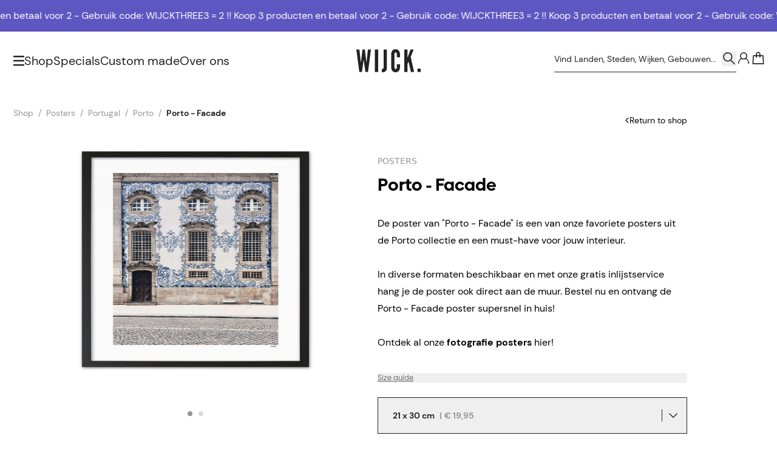

--- FILE ---
content_type: text/html; charset=UTF-8
request_url: https://wijck.com/nl/shop/portugal/porto/facade/posters/porto-facade
body_size: 78811
content:
<!DOCTYPE html>
<html lang="nl" style="height:100%;">

    <head>
    <meta charset="utf-8">
    <meta name="viewport" content="width=device-width, initial-scale=1">
    <meta name="csrf-token" content="McJTooqLheDBsDD9SR1Wp7UqlzMa6FS17dm0QaeJ">

    <link rel="apple-touch-icon" sizes="180x180" href="/apple-touch-icon.png">
    <link rel="icon" type="image/png" sizes="32x32" href="/favicon-32x32.png">
    <link rel="icon" type="image/png" sizes="16x16" href="/favicon-16x16.png">
    <link rel="manifest" href="/site.webmanifest">
    <link rel="mask-icon" href="/safari-pinned-tab.svg" color="#000000">
    <link rel="canonical" href="https://wijck.com/nl/shop/portugal/porto/facade/posters/porto-facade" />

    <meta name="msapplication-TileColor" content="#FFFFFF">
    <meta name="theme-color" content="#ffffff">

    <!-- Styles -->
    <link rel="stylesheet" href="/dist/tenant/css/app.css?id=a9875feda292707d5b6fc47e4cfeecca">
    

            <title>
            Poster van Porto - Facade | WIJCK.
    </title>

    <meta property="og:title" content="Poster van Porto - Facade | WIJCK.">

    <meta name="description" content="Ontdek de Porto - Facade poster uit de Porto collectie van WIJCK. Minimalistisch &amp; stijlvol. Ontdek alle fotografie Posters.">
    <meta property="og:description" content="Ontdek de Porto - Facade poster uit de Porto collectie van WIJCK. Minimalistisch &amp; stijlvol. Ontdek alle fotografie Posters.">

<meta property="og:image" content="https://www.wijck.com/images/wijck-logo.jpg">
<meta property="og:site_name" content="Wijck">
<meta property="og:url" content="https://wijck.com/nl/shop/portugal/porto/facade/posters/porto-facade">
<meta property="og:type" content="Website">

<script>
    window.dataLayer = [];
</script>

        <link rel="alternate" hreflang="nl" href="https://wijck.com/nl/shop/portugal/porto/facade/posters/porto-facade"/>
        <link rel="alternate" hreflang="en" href="https://wijck.com/en/shop/portugal/porto/facade/posters/porto-facade"/>
        <link rel="alternate" hreflang="x-default" href="https://wijck.com/en/shop/portugal/porto/facade/posters/porto-facade"/>
    
        <link rel="alternate" hreflang="de" href="https://wijck.com/de/shop/portugal/porto/facade/poster/porto-facade"/>
        <link rel="alternate" hreflang="fr" href="https://wijck.com/fr/shop/portugal/porto/facade/affiches/porto-facade"/>
        
        <link rel="preload" as="style" onload="this.onload=null;this.rel='stylesheet'" href="https://cdn.jsdelivr.net/npm/@splidejs/splide@4.0.7/dist/css/splide.min.css">
    <script src="https://cdn.jsdelivr.net/npm/@splidejs/splide@4.0.7/dist/js/splide.min.js" defer></script>

    <style >[wire\:loading], [wire\:loading\.delay], [wire\:loading\.inline-block], [wire\:loading\.inline], [wire\:loading\.block], [wire\:loading\.flex], [wire\:loading\.table], [wire\:loading\.grid], [wire\:loading\.inline-flex] {display: none;}[wire\:loading\.delay\.shortest], [wire\:loading\.delay\.shorter], [wire\:loading\.delay\.short], [wire\:loading\.delay\.long], [wire\:loading\.delay\.longer], [wire\:loading\.delay\.longest] {display:none;}[wire\:offline] {display: none;}[wire\:dirty]:not(textarea):not(input):not(select) {display: none;}input:-webkit-autofill, select:-webkit-autofill, textarea:-webkit-autofill {animation-duration: 50000s;animation-name: livewireautofill;}@keyframes livewireautofill { from {} }</style>

    <!-- Scripts -->
    <script src="/dist/tenant/js/manifest.js?id=6380b3c90a15e6e06f3a2c1963d1de89" defer></script>
    <script src="/dist/tenant/js/vendor.js?id=ee1a8dc0dfb2fe444d8e7169d87d9eea" defer></script>
    <script src="/dist/tenant/js/app.js?id=0b28b9396a2f185afb8b5d2739314b5f" defer></script>
    <script>
        if (
            window['CSS'] === undefined
            || CSS.supports('color', 'var(--primary)') === undefined
            || CSS.supports('color', 'var(--primary)') === false
            || CSS.supports('display', 'grid') === undefined
            || CSS.supports('display', 'grid') === false
            || CSS.supports('display', 'flow-root') === undefined
            || CSS.supports('display', 'flow-root') === false
            || CSS.supports('-ms-ime-align', 'auto')
        ) {
            document.body.insertAdjacentHTML('beforeend', '<style type="text/css"> ' +
                '#browserWarning { display: block !important; display: -webkit-box !important; display: -ms-flexbox !important; display: flex !important; -webkit-box-orient: vertical; -webkit-box-direction: normal; -ms-flex-direction: column; flex-direction: column; text-align:center; padding: 3em 1em; font-family:Arial, sans-serif;font-size:1rem;line-height:1.4; } ' +
                '#browserWarning_Logo { margin-top: auto;color:#000000; } ' +
                '#browserWarning_Content { margin-top: 2em; margin-bottom: auto; color: #000000; } ' +
                'body.opacity-0 { opacity: 1 !important; } ' +
                '.body-wrapper { display: none !important; } ' +
                '</style>');
        }
    </script>

        <script>
        window.dataLayer = window.dataLayer || [];

        
        window.dataLayer.push({
    "event": "page_data",
    "page": {
        "page_type": "product",
        "language": "nl",
        "country": "Portugal",
        "city": "Porto",
        "currency": "EUR",
        "district": "Facade"
    },
    "user": {
        "login_status": "logged out",
        "data": null
    }
});
    </script>

    <!-- Google Tag Manager -->
    <script>(function(w,d,s,l,i){w[l]=w[l]||[];w[l].push({'gtm.start':new Date().getTime(),event:'gtm.js'});var f=d.getElementsByTagName(s)[0],j=d.createElement(s);j.async=true;j.src="https://extra.wijck.com/2ngeipuwrnk.js?"+i;f.parentNode.insertBefore(j,f);})(window,document,'script','dataLayer','3oyh=aWQ9R1RNLTVNUTVLUEs%3D&pcj=hoN');</script>
    <!-- End Google Tag Manager --> 

    <meta name="facebook-domain-verification" content="7u97g68bnbdzqxgymyuqwdxa4378fk"/>

</head>

    <body class="break-words overscroll-y-none" style="height:100%;">
        <!-- Google Tag Manager (noscript) -->
        <noscript><iframe src="https://extra.wijck.com/ns.html?id=GTM-5MQ5KPK" height="0" width="0" style="display:none;visibility:hidden"></iframe></noscript>
        <!-- End Google Tag Manager (noscript) -->

        <div
        x-data="{
            open: true && (sessionStorage.getItem('popupShown') ? false : true),
            openPopup: false,
            delay: 6,

            checkShouldOpenOnMount(){
                sessionStorage.setItem('popupShown', true);

                if(this.open){
                    setTimeout(() => {
                        this.openPopup = true;
                    }, `${this.delay}000`);
                }
            }
        }"
        x-init="checkShouldOpenOnMount()"
        class="flex justify-center">

        <div
            x-dialog
            x-model="openPopup"
            style="display: none"
            class="fixed inset-0 z-[500] overflow-y-auto"
        >

            <div x-dialog:overlay x-transition.opacity class="fixed inset-0 bg-black bg-opacity-50"></div>

            <div
                class="relative flex items-center justify-center min-h-full p-4"
            >
                <div
                    x-dialog:panel
                    x-transition
                    class="relative w-full max-w-[49.375rem] overflow-y-auto bg-white shadow-lg p-10"
                    @keydown.escape.window="$dialog.close()"
                >


                    <button type="button" @click="$dialog.close()" class="absolute outline-none top-5 right-5 ring-0">
                        <span class="visually-hidden">Sluit deze melding</span>
                        <svg width="22" class="fill-wck-black h-3.75 w-3.75 transition-transform ease-in-out cursor-pointer hover:rotate-90" viewBox="0 0 448 512">
        <title>×</title>
        <path d="M224 222.1L407 39.03C416.4 29.66 431.6 29.66 440.1 39.03C450.3 48.4 450.3 63.6 440.1 72.97L257.9 256L440.1 439C450.3 448.4 450.3 463.6 440.1 472.1C431.6 482.3 416.4 482.3 407 472.1L224 289.9L40.97 472.1C31.6 482.3 16.4 482.3 7.029 472.1C-2.343 463.6-2.343 448.4 7.029 439L190.1 256L7.029 72.97C-2.343 63.6-2.343 48.4 7.029 39.03C16.4 29.66 31.6 29.66 40.97 39.03L224 222.1z"/>
    </svg>
                    </button>

                    <div class="flex flex-col md:items-center md:flex-row gap-y-8 md:gap-x-8">
                        <div style="background-image: url('https://imagedelivery.net/HAiQ7iAuI096iKDWuqB1tg/612216ad-ddf3-4025-82d8-6b724ddeac76-WIJCK_3is2_Popup.jpg/public')" class="hidden bg-center bg-no-repeat bg-cover w-80 h-80 shrink-0 md:block"></div>
                        <div style="background-image: url('https://imagedelivery.net/HAiQ7iAuI096iKDWuqB1tg/2f69cf1b-a1c4-4bb5-9854-738bf5c6f015-WIJCK_3is2_Popup.jpg/public')" class="w-full h-[18.5rem] bg-no-repeat bg-center shrink-0 bg-cover md:hidden"></div>

                        <div class="flex flex-col">
                            <h2 x-dialog:title class="text-2xl font-bold font-biennale lg:text-28">
                                3=2 !! Bestel 3 producten en betaal voor 2!
                            </h2>

                            <p class="mt-3 mb-5 text-sm leading-6 font-dm-sans md:hidden">
                                Gebruik kortingscode: WIJCKTHREE
                            </p>

                            <p class="hidden mt-3 mb-5 text-sm leading-6 font-dm-sans md:flex">
                                Gebruik kortingscode: WIJCKTHREE
                            </p>

                            <div>
                                                                    <a href="/nl/shop/"
class="flex justify-center items-center min-h-12 text-center text-base gap-x-3 font-dm-sans bg-wck-black text-white outline outline-wck-black outline-1 -outline-offset-1 hover:lg:bg-transparent focus-visible:lg:bg-transparent hover:lg:text-wck-black focus-visible:lg:text-wck-black transition-colors disabled:outline-none disabled:bg-wck-grey-6 disabled:text-wck-grey-3 hover:disabled:text-wck-grey-3 w-auto max-w-full px-8 py-2 shrink self-baseline">
    SHOP NU
        </a>
                                                            </div>

                            <div>
                                                            </div>
                        </div>
                    </div>
                </div>
            </div>
        </div>
    </div>

                    <div
         class="relative w-full h-10 lg:h-[3.25rem] flex items-center  overflow-hidden font-dm-sans text-wck-white font-light text-sm lg:text-base gap-x-14 marquee-wrapper"
         style="background: #5f57c1; color:#ffffff">
        <ul class="flex justify-around min-w-full animate-marquee whitespace-nowrap shrink-0 gap-x-14">
                            <li>
                    <a x-ref="content" href="https://wijck.com/nl/shop/">
                        3 = 2 !! Koop 3 producten en betaal voor 2 - Gebruik code: WIJCKTHREE
                    </a>
                </li>

                <li>
                    <a x-ref="content" href="https://wijck.com/nl/shop/">
                        3 = 2 !! Koop 3 producten en betaal voor 2 - Gebruik code: WIJCKTHREE
                    </a>
                </li>

                <li>
                    <a x-ref="content" href="https://wijck.com/nl/shop/">
                        3 = 2 !! Koop 3 producten en betaal voor 2 - Gebruik code: WIJCKTHREE
                    </a>
                </li>

                <li>
                    <a x-ref="content" href="https://wijck.com/nl/shop/">
                        3 = 2 !! Koop 3 producten en betaal voor 2 - Gebruik code: WIJCKTHREE
                    </a>
                </li>

                <li>
                    <a x-ref="content" href="https://wijck.com/nl/shop/">
                        3 = 2 !! Koop 3 producten en betaal voor 2 - Gebruik code: WIJCKTHREE
                    </a>
                </li>
                    </ul>
        <ul class="flex justify-around min-w-full animate-marquee whitespace-nowrap shrink-0 gap-x-14">
                            <li>
                    <a x-ref="content" href="https://wijck.com/nl/shop/">
                        3 = 2 !! Koop 3 producten en betaal voor 2 - Gebruik code: WIJCKTHREE
                    </a>
                </li>

                <li>
                    <a x-ref="content" href="https://wijck.com/nl/shop/">
                        3 = 2 !! Koop 3 producten en betaal voor 2 - Gebruik code: WIJCKTHREE
                    </a>
                </li>

                <li>
                    <a x-ref="content" href="https://wijck.com/nl/shop/">
                        3 = 2 !! Koop 3 producten en betaal voor 2 - Gebruik code: WIJCKTHREE
                    </a>
                </li>
                <li>
                    <a x-ref="content" href="https://wijck.com/nl/shop/">
                        3 = 2 !! Koop 3 producten en betaal voor 2 - Gebruik code: WIJCKTHREE
                    </a>
                </li>

                <li>
                    <a x-ref="content" href="https://wijck.com/nl/shop/">
                        3 = 2 !! Koop 3 producten en betaal voor 2 - Gebruik code: WIJCKTHREE
                    </a>
                </li>
                    </ul>

    </div>
    <style>
        .marquee-wrapper:hover .animate-marquee {
            animation-play-state: paused;
        }
    </style>
        
        <div id="main" class="relative flex flex-col w-full h-full body-content">
            <header
    x-data="{ open: false, banner: true }"
    @scroll.document="
        if(window.scrollY > 0 && !banner) {
            $el.classList.add('header-minified')
        } else if (window.scrollY > 50 && banner) {
            $el.classList.add('header-minified')
        } else {
            $el.classList.remove('header-minified')
        }
    "
    @open-nav.window="open = $event.detail"
    class="top-0 header inset-x-0 z-50 items-center h-18 lg:h-24 lg:items-start transition-all flex ease-in-out duration-700 absolute flex"
>
        <div class="flex flex-col w-full h-full">
        <div class="header-inner-container py-0 transition-all h-full ease-in-out duration-[400ms] container xl:max-w-[118.75rem] w-full mx-auto grid grid-cols-[1fr_auto_1fr] gap-x-4 items-center text-wck-black">
            <nav class="flex items-center justify-start gap-x-4 3xs:gap-x-[1.375rem] md:gap-x-6">
                <svg width="16" class="w-[1.1875rem] lg:w-[1.125rem] cursor-pointer fill-icon fill-wck-black" @click="$dispatch('open-nav', open = !open); document.body.classList.add('overflow-hidden')" viewBox="0 0 16 16">
    <path d="M17.031 2.83c.117 0 .235-.04.313-.118a.495.495 0 0 0 .156-.351V1.11c0-.117-.078-.235-.156-.313-.078-.078-.196-.156-.313-.156H.47a.495.495 0 0 0-.352.156.444.444 0 0 0-.117.313v1.25c0 .156.04.273.117.351.078.079.195.118.352.118H17.03Zm0 6.25c.117 0 .235-.04.313-.118a.495.495 0 0 0 .156-.351V7.36c0-.117-.078-.235-.156-.313-.078-.078-.196-.156-.313-.156H.47a.495.495 0 0 0-.352.156.444.444 0 0 0-.117.313v1.25c0 .156.04.273.117.351.078.079.195.118.352.118H17.03Zm0 6.25c.117 0 .235-.04.313-.118a.495.495 0 0 0 .156-.351v-1.25c0-.117-.078-.235-.156-.313-.078-.078-.196-.156-.313-.156H.47a.495.495 0 0 0-.352.156.444.444 0 0 0-.117.313v1.25c0 .156.04.273.117.351.078.079.195.118.352.118H17.03Z"/>
</svg>                <div class="flex items-center gap-x-4 xl:gap-x-[1.5625rem] font-dm-sans">
                                                                            <a href="/nl/shop"
                                 class=" text-15 lg:text-xl text link border-b border-transparent hover:border-wck-black transition-[font-size] ease-in-out duration-[400ms]">
                                    Shop
                                </a>
                                                        <a href="/nl/specials"
                                 class="hidden lg:block text-15 lg:text-xl text link border-b border-transparent hover:border-wck-black transition-[font-size] ease-in-out duration-[400ms]">
                                    Specials
                                </a>
                                                        <a href="https://custom.wijck.com/nl"
                                target=&quot;_blank&quot; class="hidden lg:block text-15 lg:text-xl text link border-b border-transparent hover:border-wck-black transition-[font-size] ease-in-out duration-[400ms]">
                                    Custom made
                                </a>
                                                        <a href="/nl/over-ons"
                                 class="hidden lg:block text-15 lg:text-xl text link border-b border-transparent hover:border-wck-black transition-[font-size] ease-in-out duration-[400ms]">
                                    Over ons
                                </a>
                                                            </div>
            </nav>
            <a href="/" class="block ">
                <svg class="logo relative transition-all ease-in-out duration-[400ms] top-0  w-[5.125rem] md:w-[6.625rem] mx-auto fill-icon fill-wck-black" viewBox="0 0 268.96 95.46">
    <path d="M23.26 94.43H12.58L0 1.01h12.71l5.47 48.55.25 3.05h1l.38-3.05 5.85-48.55h9.91l5.85 48.55.38 3.05h1l.25-3.05 5.47-48.55h12.71L48.65 94.43H38L31.65 50.2l-.76-5.47h-.51l-.76 5.47ZM77.41 1.01h13.73v93.42H77.41ZM106.52 81.85s7.37 1.53 7.37-6.86v-74h13.73v76.13c0 10-4.83 19.07-21.1 18.18ZM182.4 62.4v12.84s.13 20.21-18.3 20.21-18.3-20.21-18.3-20.21v-55S145.67.03 164.1.03s18.3 20.21 18.3 20.21v12.84h-12.84V20.2s.51-6.86-5.21-6.86c-4.83 0-4.83 6.86-4.83 6.86v55s0 6.86 4.83 6.86c5.72 0 5.21-6.86 5.21-6.86V62.4ZM213.92 1.01v32.67h.51l.64-1.53 11.44-31.14h13.35l-12.58 30.76 14.24 62.66h-13.36l-9.53-40.67-.38-1.91h-.38l-.76 1.91-3.18 7.63v33h-13.74V1.01ZM255.62 80.33h13.35v14.11h-13.35Z"/>
</svg>            </a>
            <div class="header-translate-y-minimize-reset flex items-center justify-end gap-x-2.5 xl:gap-x-[1.39rem] lg:-mt-2 font-dm-sans relative">


                
                    <form action="https://wijck.com/nl/search" method="GET" class=" lg:flex items-center border-b border-wck-black grow shrink max-w-[18.75rem] pt-[0.6875rem] pb-[0.5625rem] justify-between hidden searchbox">
                        <input wire:model="searchTerm" minLength="2" maxLength="255" type="text" name="searchTerm" class="w-full search-input bg-transparent placeholder:text-wck-black placeholder:text-sm focus:outline-none rounded-none" placeholder="Vind Landen, Steden, Wijken, Gebouwen...">

                        <button type="submit" class="w-6 h-6 grow-0 shrink-0">
                            <svg xmlns="http://www.w3.org/2000/svg" width="23" class="w-full stroke-icon stroke-wck-black" fill="none" viewBox="0 0 23 20">
  <path stroke-miterlimit="10" stroke-width="1.567" d="M9.476 13.915a6.524 6.524 0 1 0 0-13.049 6.524 6.524 0 0 0 0 13.049Z"/>
  <path stroke-linecap="round" stroke-width="1.567" stroke-linejoin="round" d="m20.048 18.308-5.566-5.574"/>
</svg>                        </button>
                    </form>
                


                


                <svg xmlns="http://www.w3.org/2000/svg" width="23" class="w-6 h-6 stroke-icon lg:hidden stroke-wck-black" @click="$dispatch('open-nav', open = !open); 
                        $nextTick(() => { document.querySelector('.mobile-search-box').focus() });
                        document.body.classList.add('overflow-hidden');" fill="none" viewBox="0 0 23 20">
  <path stroke-miterlimit="10" stroke-width="1.567" d="M9.476 13.915a6.524 6.524 0 1 0 0-13.049 6.524 6.524 0 0 0 0 13.049Z"/>
  <path stroke-linecap="round" stroke-width="1.567" stroke-linejoin="round" d="m20.048 18.308-5.566-5.574"/>
</svg>
                                    <a href="https://wijck.com/nl/login" class="grow-0 shrink-0">
                        <svg xmlns="http://www.w3.org/2000/svg" fill="none" width="23" class="w-6 h-6 stroke-icon stroke-wck-black" viewBox="0 0 24 20">
            <path stroke-miterlimit="10" stroke-width="1.567" d="M12 11.27A5.213 5.213 0 1 0 12 .843a5.213 5.213 0 0 0 0 10.427Z"/>
        <path stroke-linecap="round" stroke-linejoin="round" stroke-miterlimit="10" stroke-width="1.567"
          d="M8.78 10.197c-3.066 1.15-5.06 4.753-5.06 8.05m11.5-8.05c3.067 1.15 5.06 4.753 5.06 8.05"/>
</svg>                    </a>
                                <div class="relative -mr-[0.1875rem]">
                    <a wire:id="OJw2TAC0bb8TqfOxXSVu" wire:initial-data="{&quot;fingerprint&quot;:{&quot;id&quot;:&quot;OJw2TAC0bb8TqfOxXSVu&quot;,&quot;name&quot;:&quot;tenant.cart-button&quot;,&quot;locale&quot;:&quot;nl&quot;,&quot;path&quot;:&quot;nl\/shop\/portugal\/porto\/facade\/posters\/porto-facade&quot;,&quot;method&quot;:&quot;GET&quot;,&quot;v&quot;:&quot;acj&quot;},&quot;effects&quot;:{&quot;listeners&quot;:[&quot;cartButton::refresh&quot;]},&quot;serverMemo&quot;:{&quot;children&quot;:[],&quot;errors&quot;:[],&quot;htmlHash&quot;:&quot;df02efe8&quot;,&quot;data&quot;:{&quot;color&quot;:&quot;black&quot;},&quot;dataMeta&quot;:[],&quot;checksum&quot;:&quot;0253ba3c1a237c501e38e59d0ed5eef9d42f6a762711f1896126f9a1bac93a82&quot;}}" href="https://wijck.com/nl/cart"
   class="relative block">
            <svg xmlns="http://www.w3.org/2000/svg" fill="none" width="23" class="w-6 h-6 stroke-icon text-wck-black fill-none stroke-wck-black basket transition-[stroke] duration-700 ease-in-out" viewBox="0 0 23 20">
    <path stroke-linecap="round" stroke-miterlimit="10" stroke-width="1.567" d="M8.74 8.28V3.45A2.749 2.749 0 0 1 11.5.69a2.748 2.748 0 0 1 2.76 2.76v4.753" fill="none" transform="translate(0,0)" />



    <path stroke-linecap="round" stroke-miterlimit="10" stroke-width="1.567" stroke-linejoin="round" d="M19.09 5.827H3.91l-.766 12.65h16.713l-.767-12.65Z" clip-rule="evenodd" transform="translate(0,0)"/>
</svg>        <span class="sr-only">
            <span data-test-id="cart-button::count" class="cart-count-number">0</span>
        </span>
    </a>

<!-- Livewire Component wire-end:OJw2TAC0bb8TqfOxXSVu -->                </div>
            </div>
        </div>
    </div>
    <div class="visually-hidden stroke-wck-white fill-wck-white"><div class="stroke-wck-black fill-wck-black"></div></div>
</header>

<section menus="[{&quot;id&quot;:1,&quot;tenant_id&quot;:1,&quot;sort_order&quot;:1,&quot;identifier&quot;:&quot;posters&quot;,&quot;locale&quot;:&quot;nl&quot;,&quot;product_type&quot;:&quot;B2B\/B2C&quot;,&quot;name&quot;:&quot;Posters&quot;,&quot;url&quot;:&quot;&quot;,&quot;is_external&quot;:false,&quot;image&quot;:&quot;https:\/\/imagedelivery.net\/HAiQ7iAuI096iKDWuqB1tg\/NL\/0e15e182-91a1-400c-8384-926583d5b03e-MENU_Posters_NL_1440x500px.png\/public&quot;,&quot;mobile_image&quot;:&quot;https:\/\/imagedelivery.net\/HAiQ7iAuI096iKDWuqB1tg\/f53b1036-b0e3-47ee-9162-2ee4921b932a-WCK posters (2).jpg\/public&quot;,&quot;created_by&quot;:1,&quot;created_at&quot;:&quot;2023-04-21T16:27:08.000000Z&quot;,&quot;updated_at&quot;:&quot;2023-06-06T18:02:11.000000Z&quot;},{&quot;id&quot;:77,&quot;tenant_id&quot;:1,&quot;sort_order&quot;:1,&quot;identifier&quot;:&quot;create-your-own&quot;,&quot;locale&quot;:&quot;nl&quot;,&quot;product_type&quot;:&quot;B2C&quot;,&quot;name&quot;:&quot;Create your own&quot;,&quot;url&quot;:&quot;&quot;,&quot;is_external&quot;:true,&quot;image&quot;:&quot;https:\/\/imagedelivery.net\/HAiQ7iAuI096iKDWuqB1tg\/984674c6-dad8-44a5-ada3-f925c199a8a0-MENU_CreateYourOwn_1440x500px.jpg\/public&quot;,&quot;mobile_image&quot;:&quot;https:\/\/imagedelivery.net\/HAiQ7iAuI096iKDWuqB1tg\/630f44ec-e62c-41eb-b350-b8305a3669cd-MOBILE-MENU_CreateYourOwn_750x416.jpg\/public&quot;,&quot;created_by&quot;:1,&quot;created_at&quot;:&quot;2023-04-21T16:27:08.000000Z&quot;,&quot;updated_at&quot;:&quot;2025-07-16T09:52:39.000000Z&quot;},{&quot;id&quot;:3,&quot;tenant_id&quot;:1,&quot;sort_order&quot;:2,&quot;identifier&quot;:&quot;collection&quot;,&quot;locale&quot;:&quot;nl&quot;,&quot;product_type&quot;:&quot;B2B\/B2C&quot;,&quot;name&quot;:&quot;Collecties&quot;,&quot;url&quot;:null,&quot;is_external&quot;:false,&quot;image&quot;:&quot;https:\/\/imagedelivery.net\/HAiQ7iAuI096iKDWuqB1tg\/c78297db-a487-46d9-8aa7-1345af4d8ef7-Specials_NL_Desktop.jpg\/public&quot;,&quot;mobile_image&quot;:&quot;https:\/\/imagedelivery.net\/HAiQ7iAuI096iKDWuqB1tg\/73f8171e-8ae3-4f75-a596-cdff78951f82-Specials_NL_Mobile 3.jpg\/public&quot;,&quot;created_by&quot;:1,&quot;created_at&quot;:&quot;2023-04-21T16:27:08.000000Z&quot;,&quot;updated_at&quot;:&quot;2025-03-13T15:05:07.000000Z&quot;},{&quot;id&quot;:11,&quot;tenant_id&quot;:1,&quot;sort_order&quot;:3,&quot;identifier&quot;:&quot;home-fragrance&quot;,&quot;locale&quot;:&quot;nl&quot;,&quot;product_type&quot;:&quot;B2B\/B2C&quot;,&quot;name&quot;:&quot;Home Fragrance&quot;,&quot;url&quot;:null,&quot;is_external&quot;:false,&quot;image&quot;:&quot;https:\/\/imagedelivery.net\/HAiQ7iAuI096iKDWuqB1tg\/7bb2c2ab-948f-4b9b-9849-5b40c16fcbed-MENU_HomeFragrance_INT2_1440x500px.png\/public&quot;,&quot;mobile_image&quot;:&quot;https:\/\/imagedelivery.net\/HAiQ7iAuI096iKDWuqB1tg\/4180583c-0ae9-44c9-85fe-0e391979433f-MOBILE-MENU_HomeFragrance_INT2_750x416.png\/public&quot;,&quot;created_by&quot;:1,&quot;created_at&quot;:&quot;2023-04-21T16:27:08.000000Z&quot;,&quot;updated_at&quot;:&quot;2025-02-25T15:17:47.000000Z&quot;},{&quot;id&quot;:12,&quot;tenant_id&quot;:1,&quot;sort_order&quot;:4,&quot;identifier&quot;:&quot;table-books&quot;,&quot;locale&quot;:&quot;nl&quot;,&quot;product_type&quot;:&quot;B2B\/B2C&quot;,&quot;name&quot;:&quot;Tafelboeken&quot;,&quot;url&quot;:&quot;nl\/shop\/producten:tafelboeken&quot;,&quot;is_external&quot;:false,&quot;image&quot;:null,&quot;mobile_image&quot;:null,&quot;created_by&quot;:1,&quot;created_at&quot;:&quot;2023-04-21T16:27:08.000000Z&quot;,&quot;updated_at&quot;:&quot;2025-02-25T15:18:45.000000Z&quot;},{&quot;id&quot;:13,&quot;tenant_id&quot;:1,&quot;sort_order&quot;:5,&quot;identifier&quot;:&quot;frames&quot;,&quot;locale&quot;:&quot;nl&quot;,&quot;product_type&quot;:&quot;B2B\/B2C&quot;,&quot;name&quot;:&quot;Lijsten&quot;,&quot;url&quot;:&quot;nl\/shop\/producten:lijsten&quot;,&quot;is_external&quot;:false,&quot;image&quot;:null,&quot;mobile_image&quot;:null,&quot;created_by&quot;:1,&quot;created_at&quot;:&quot;2023-04-21T16:27:08.000000Z&quot;,&quot;updated_at&quot;:&quot;2023-06-06T18:02:26.000000Z&quot;},{&quot;id&quot;:14,&quot;tenant_id&quot;:1,&quot;sort_order&quot;:6,&quot;identifier&quot;:&quot;other&quot;,&quot;locale&quot;:&quot;nl&quot;,&quot;product_type&quot;:&quot;B2B\/B2C&quot;,&quot;name&quot;:&quot;Overig&quot;,&quot;url&quot;:null,&quot;is_external&quot;:false,&quot;image&quot;:&quot;https:\/\/imagedelivery.net\/HAiQ7iAuI096iKDWuqB1tg\/ce357bff-bca0-4da1-890a-c090ea76887c-Menu_Bags_NL_1440x500px.png\/public&quot;,&quot;mobile_image&quot;:&quot;https:\/\/imagedelivery.net\/HAiQ7iAuI096iKDWuqB1tg\/f4b08307-facd-4843-9471-a7d980fe274a-MOBILE-MENU_Bags_NL_750x416px.png\/public&quot;,&quot;created_by&quot;:1,&quot;created_at&quot;:&quot;2023-04-21T16:27:08.000000Z&quot;,&quot;updated_at&quot;:&quot;2024-03-25T14:58:35.000000Z&quot;},{&quot;id&quot;:15,&quot;tenant_id&quot;:1,&quot;sort_order&quot;:7,&quot;identifier&quot;:&quot;giftcard&quot;,&quot;locale&quot;:&quot;nl&quot;,&quot;product_type&quot;:&quot;B2C&quot;,&quot;name&quot;:&quot;Giftcard&quot;,&quot;url&quot;:&quot;nl\/shop\/giftcards\/cadeau\/digitaal\/special\/giftcard&quot;,&quot;is_external&quot;:false,&quot;image&quot;:null,&quot;mobile_image&quot;:null,&quot;created_by&quot;:1,&quot;created_at&quot;:&quot;2023-04-21T16:27:08.000000Z&quot;,&quot;updated_at&quot;:&quot;2023-06-06T18:02:47.000000Z&quot;}]" sub-menu="[{&quot;id&quot;:66,&quot;tenant_id&quot;:1,&quot;sort_order&quot;:1,&quot;identifier&quot;:&quot;sub-menu&quot;,&quot;locale&quot;:&quot;nl&quot;,&quot;product_type&quot;:&quot;B2B\/B2C&quot;,&quot;name&quot;:&quot;Over ons&quot;,&quot;url&quot;:&quot;nl\/over-ons&quot;,&quot;is_external&quot;:false,&quot;image&quot;:null,&quot;mobile_image&quot;:null,&quot;created_by&quot;:1,&quot;created_at&quot;:&quot;2023-04-21T16:27:08.000000Z&quot;,&quot;updated_at&quot;:&quot;2023-06-06T18:05:01.000000Z&quot;},{&quot;id&quot;:70,&quot;tenant_id&quot;:1,&quot;sort_order&quot;:2,&quot;identifier&quot;:&quot;sub-menu&quot;,&quot;locale&quot;:&quot;nl&quot;,&quot;product_type&quot;:&quot;B2B\/B2C&quot;,&quot;name&quot;:&quot;Contact&quot;,&quot;url&quot;:&quot;nl\/contact&quot;,&quot;is_external&quot;:false,&quot;image&quot;:null,&quot;mobile_image&quot;:null,&quot;created_by&quot;:1,&quot;created_at&quot;:&quot;2023-04-21T16:27:08.000000Z&quot;,&quot;updated_at&quot;:&quot;2023-06-06T18:05:13.000000Z&quot;}]" x-show="open" x-cloak="x-cloak" x-data="{ open: false }" @open-nav.window="open = $event.detail" class="fixed inset-y-0 left-0 z-50 hidden w-full h-full lg:block">
    <div
        x-data="{ showSubmenu: 'posters' }"
        class="relative z-20 flex w-full h-full max-w-[80.9375rem]">

        <div
            x-show="open"
            x-transition:enter="transition-all ease-in-out duration-500 delay-300"
            x-transition:enter-start="w-[0%]"
            x-transition:enter-end="w-1/3"
            x-transition:leave="transition-all ease-in-out duration-500 delay-[100ms]"
            x-transition:leave-start="w-1/3"
            x-transition:leave-end="w-[0%]"
            class="relative flex flex-col items-center w-1/3 h-full pt-[10.5rem] overflow-y-auto grow-0 shrink-0 bg-wck-light-sand"
            >
            <button type="button"
                    class="fixed w-6 h-6 transition-transform ease-in-out cursor-pointer top-9 left-14 hover:rotate-90 focus-visible:rotate-90"
                    x-on:click="$dispatch('open-nav', open = !open); document.body.classList.remove('overflow-hidden')">
                <svg width="22" class="block w-full h-full fill-black" x-show="open" x-transition:enter="transition ease-in-out duration-300 delay-700" x-transition:enter-start="opacity-0" x-transition:enter-end="opacity-100" x-transition:leave="transition ease-in-out duration-300" x-transition:leave-start="opacity-100" x-transition:leave-end="opacity-0" viewBox="0 0 448 512">
        <title>×</title>
        <path d="M224 222.1L407 39.03C416.4 29.66 431.6 29.66 440.1 39.03C450.3 48.4 450.3 63.6 440.1 72.97L257.9 256L440.1 439C450.3 448.4 450.3 463.6 440.1 472.1C431.6 482.3 416.4 482.3 407 472.1L224 289.9L40.97 472.1C31.6 482.3 16.4 482.3 7.029 472.1C-2.343 463.6-2.343 448.4 7.029 439L190.1 256L7.029 72.97C-2.343 63.6-2.343 48.4 7.029 39.03C16.4 29.66 31.6 29.66 40.97 39.03L224 222.1z"/>
    </svg>
            </button>
            <div
                x-show="open"
                x-transition:enter="transition ease-in-out duration-500 delay-[900ms]"
                x-transition:enter-start="opacity-0"
                x-transition:enter-end="opacity-100"
                x-transition:leave="transition ease-in-out duration-100"
                x-transition:leave-start="opacity-100"
                x-transition:leave-end="opacity-0"
                class="self-center">
                <div class="w-full mb-7 text-21 font-biennale font-bold leading-[1.238]">
                    <ul class="flex flex-col gap-y-[1.143rem]">
                                                    <li>
                                                                    <div x-on:click="showSubmenu='posters'" class="cursor-pointer hover:underline decoration-1 underline-offset-[5px]">
                                        Posters
                                    </div>
                                                            </li>
                                                    <li>
                                                                    <div x-on:click="showSubmenu='create-your-own'" class="cursor-pointer hover:underline decoration-1 underline-offset-[5px]">
                                        Create your own
                                    </div>
                                                            </li>
                                                    <li>
                                                                    <div x-on:click="showSubmenu='collection'" class="cursor-pointer hover:underline decoration-1 underline-offset-[5px]">
                                        Collecties
                                    </div>
                                                            </li>
                                                    <li>
                                                                    <div x-on:click="showSubmenu='home-fragrance'" class="cursor-pointer hover:underline decoration-1 underline-offset-[5px]">
                                        Home Fragrance
                                    </div>
                                                            </li>
                                                    <li>
                                                                    <a href="https://wijck.com/nl/shop/producten:tafelboeken"  class="cursor-pointer hover:underline decoration-1 underline-offset-[5px]">
                                        Tafelboeken
                                    </a>
                                                            </li>
                                                    <li>
                                                                    <a href="https://wijck.com/nl/shop/producten:lijsten"  class="cursor-pointer hover:underline decoration-1 underline-offset-[5px]">
                                        Lijsten
                                    </a>
                                                            </li>
                                                    <li>
                                                                    <div x-on:click="showSubmenu='other'" class="cursor-pointer hover:underline decoration-1 underline-offset-[5px]">
                                        Overig
                                    </div>
                                                            </li>
                                                    <li>
                                                                    <a href="https://wijck.com/nl/shop/giftcards/cadeau/digitaal/special/giftcard"  class="cursor-pointer hover:underline decoration-1 underline-offset-[5px]">
                                        Giftcard
                                    </a>
                                                            </li>
                        
                    </ul>
                </div>
                <a href="https://wijck.com/nl/shop" class="text-base font-dm-sans hover:underline">
                    Shop all
                </a>
                <div>
                    <ul class="mt-16 mb-20 text-base font-dm-sans leading-1.75 flex flex-col gap-y-1">
                                                    <li>
                                <a href="https://wijck.com/nl/over-ons"  class="hover:underline">
                                    Over ons
                                </a>
                            </li>
                                                    <li>
                                <a href="https://wijck.com/nl/contact"  class="hover:underline">
                                    Contact
                                </a>
                            </li>
                        
                        <li>
                                                            <a href="https://wijck.com/nl/login" class="hover:underline">
                                    Inloggen
                                </a>
                                                    </li>
                    </ul>
                </div>
                <div>
                    <!-- <div
                        x-data="{
                            openDropDown: false,
                            toggle() {
                                if(this.openDropDown) return this.close()
                                this.$refs.button.focus()
                                this.openDropDown = true
                            },
                            close(focusAfter) {
                                if(! this.openDropDown) return
                                this.openDropDown = false
                            }
                        }"
                        x-id="['dropdownButton']"
                        class="relative mb-4">
                        <button
                            x-ref="button"
                            x-on:click="toggle()"
                            class="flex items-center px-6 bg-wck-medium-sand gap-x-4 max-w-[8.75rem] w-full text-sm h-10 justify-between"
                            :class="openDropDown ? 'rounded-t-[1.25rem] bg-wck-white' : 'rounded-[1.25rem] bg-wck-medium-sand'">
                            Currency
                            <div class="transition-all ease-in-out" :class="openDropDown ? 'rotate-0' : 'rotate-180'">
                                <svg class="w-5 shrink-0 text-wck-black -mt-[0.2em]" xmlns="http://www.w3.org/2000/svg" viewBox="0 0 24 24" fill="currentColor" aria-hidden="true" data-slot="icon">
  <path fill-rule="evenodd" d="M11.47 7.72a.75.75 0 0 1 1.06 0l7.5 7.5a.75.75 0 1 1-1.06 1.06L12 9.31l-6.97 6.97a.75.75 0 0 1-1.06-1.06l7.5-7.5Z" clip-rule="evenodd"/>
</svg>                            </div>
                        </button>
                        <div
                            x-show="openDropDown"
                            :id="$id('dropdownButton')"
                            @click.outside="close($refs.button)"

                            class="bg-wck-white absolute -bottom-[5.9375rem] h-24 rounded-b-[1.25rem] px-4 max-w-[8.75rem] w-full z-50">
                            <div class="w-full h-px border-t border-t-wck-grey-3"></div>

                        </div>
                    </div> -->

                    <div
    x-data="{
        openDropDown: false,
        toggle() {
            if(this.openDropDown) return this.close()
            this.$refs.button.focus()
            this.openDropDown = true
        },
        close(focusAfter) {
            if(! this.openDropDown) return
            this.openDropDown = false
        }
    }"
    x-id="['dropdownButton']"
    class="relative">

    <button
        x-ref="button"
        x-on:click="toggle()"
        class="flex items-center px-6 bg-wck-white lg:bg-wck-medium-sand gap-x-4 max-w-[9.5rem] w-full text-sm h-10 justify-between"
        :class="openDropDown ? 'rounded-t-[1.25rem] bg-wck-white' : 'rounded-[1.25rem] bg-wck-medium-sand'">

        Nederlands

        <div class="transition-all ease-in-out" :class="openDropDown ? 'rotate-0' : 'rotate-180'">
            <svg class="w-5 shrink-0 text-wck-black -mt-[0.2em]" xmlns="http://www.w3.org/2000/svg" viewBox="0 0 24 24" fill="currentColor" aria-hidden="true" data-slot="icon">
  <path fill-rule="evenodd" d="M11.47 7.72a.75.75 0 0 1 1.06 0l7.5 7.5a.75.75 0 1 1-1.06 1.06L12 9.31l-6.97 6.97a.75.75 0 0 1-1.06-1.06l7.5-7.5Z" clip-rule="evenodd"/>
</svg>        </div>
    </button>

    <div
        x-show="openDropDown"
        :id="$id('dropdownButton')"
        x-on:click.outside="close($refs.button)"
        class="bg-wck-white lg:bg-wck-medium-sand absolute rounded-b-[1.25rem] px-4 max-w-[9.5rem] w-full z-50">

        <div class="w-full h-px border-t border-t-wck-grey-3"></div>

        <div class="mt-2 mb-3 space-y-1 overflow-hidden">
            
                            <a class="flex items-center w-full text-sm" href="/en">English</a>
            
                            <a class="flex items-center w-full text-sm" href="/de">Deutsch</a>
            
                            <a class="flex items-center w-full text-sm" href="/fr">Français</a>
                    </div>
    </div>
</div>

                </div>
            </div>
        </div>
        <div
            x-show="open"
            x-transition:enter="transition-all ease-in-out duration-500 delay-500"
            x-transition:enter-start="w-[0%]"
            x-transition:enter-end="w-2/3"
            x-transition:leave="transition-all ease-in-out duration-500"
            x-transition:leave-start="w-2/3"
            x-transition:leave-end="w-[0%]"
            class="w-2/3 h-full overflow-y-auto grow-0 shrink-0 bg-wck-white">
                            <div
                    x-show="(showSubmenu === 'posters') && open"
                    x-transition:enter="transition ease-in-out duration-500 delay-[900ms]"
                    x-transition:enter-start="opacity-0"
                    x-transition:enter-end="opacity-100"
                    x-transition:leave="transition ease-in-out duration-100"
                    x-transition:leave-start="opacity-100"
                    x-transition:leave-end="opacity-0"
                    class="flex flex-col w-full h-full"
                    >
                        <div class="w-full mb-20 bg-center bg-no-repeat bg-cover h-80 shrink-0"
                            style="background-image: url('https://imagedelivery.net/HAiQ7iAuI096iKDWuqB1tg/NL/0e15e182-91a1-400c-8384-926583d5b03e-MENU_Posters_NL_1440x500px.png/public')"></div>
                        <div class="grid grid-cols-[1fr_1fr_1fr] gap-2 pr-2 pb-20 pl-[4.6875rem] font-biennale">

                                                            <div
                                    x-data="{
                                        amount: 9,
                                        items: [],
                                        init(){
                                            this.items = $el.querySelectorAll('.nav-item')
                                            this.items.forEach((item, index) => {
                                                if(index > this.amount ){
                                                    item.classList.add('hidden')
                                                }
                                            })
                                        }
                                    }"
                                    x-init="init()">
                                    <div class="mb-1 text-lg font-bold">
                                        Producten
                                    </div>
                                    <ul class="text-base leading-[1.625] flex flex-col gap-y-2 mb-2 grow-0">
                                                                                    <li class="nav-item">
                                                <a href="https://wijck.com/nl/shop/producten:posters"  class="hover:underline hover:underline-offset-[5px]">
                                                    Alle posters
                                                </a>
                                            </li>
                                                                                    <li class="nav-item">
                                                <a href="https://wijck.com/nl/shop/producten:posters/type:stad"  class="hover:underline hover:underline-offset-[5px]">
                                                    Stadsposters
                                                </a>
                                            </li>
                                                                                    <li class="nav-item">
                                                <a href="https://wijck.com/nl/shop/producten:posters/type:fotografie"  class="hover:underline hover:underline-offset-[5px]">
                                                    Fotografie Posters
                                                </a>
                                            </li>
                                                                                    <li class="nav-item">
                                                <a href="https://wijck.com/nl/shop/producten:posters/type:gebouw"  class="hover:underline hover:underline-offset-[5px]">
                                                    Gebouw Posters
                                                </a>
                                            </li>
                                                                                    <li class="nav-item">
                                                <a href="https://wijck.com/nl/shop/producten:posters/type:typografie"  class="hover:underline hover:underline-offset-[5px]">
                                                    Typografie Posters
                                                </a>
                                            </li>
                                                                                    <li class="nav-item">
                                                <a href="https://wijck.com/nl/specials"  class="hover:underline hover:underline-offset-[5px]">
                                                    Collecties
                                                </a>
                                            </li>
                                                                                    <li class="nav-item">
                                                <a href="https://custom.wijck.com/nl"  class="hover:underline hover:underline-offset-[5px]">
                                                    Creëer je eigen stadposter
                                                </a>
                                            </li>
                                                                                    <li class="nav-item">
                                                <a href="https://wijck.com/nl/shop/land/stad/huis/posters/huis-tekening"  class="hover:underline hover:underline-offset-[5px]">
                                                    Tekening van jouw huis
                                                </a>
                                            </li>
                                                                            </ul>
                                                                    </div>
                                                            <div
                                    x-data="{
                                        amount: 9,
                                        items: [],
                                        init(){
                                            this.items = $el.querySelectorAll('.nav-item')
                                            this.items.forEach((item, index) => {
                                                if(index > this.amount ){
                                                    item.classList.add('hidden')
                                                }
                                            })
                                        }
                                    }"
                                    x-init="init()">
                                    <div class="mb-1 text-lg font-bold">
                                        Collecties
                                    </div>
                                    <ul class="text-base leading-[1.625] flex flex-col gap-y-2 mb-2 grow-0">
                                                                                    <li class="nav-item">
                                                <a href="https://wijck.com/nl/shop/collecties:elevations"  class="hover:underline hover:underline-offset-[5px]">
                                                    Elevation Collection
                                                </a>
                                            </li>
                                                                                    <li class="nav-item">
                                                <a href="https://wijck.com/nl/shop/collecties:stadions"  class="hover:underline hover:underline-offset-[5px]">
                                                    Stadium Collection
                                                </a>
                                            </li>
                                                                                    <li class="nav-item">
                                                <a href="https://wijck.com/nl/shop/collecties:ski"  class="hover:underline hover:underline-offset-[5px]">
                                                    Ski Collection
                                                </a>
                                            </li>
                                                                                    <li class="nav-item">
                                                <a href="https://wijck.com/nl/shop/collecties:circuits"  class="hover:underline hover:underline-offset-[5px]">
                                                    Circuit Collection
                                                </a>
                                            </li>
                                                                                    <li class="nav-item">
                                                <a href="https://wijck.com/nl/shop/collecties:islands"  class="hover:underline hover:underline-offset-[5px]">
                                                    Island Collection
                                                </a>
                                            </li>
                                                                                    <li class="nav-item">
                                                <a href="https://wijck.com/nl/shop/collecties:bw-photography"  class="hover:underline hover:underline-offset-[5px]">
                                                    B&amp;W Photography
                                                </a>
                                            </li>
                                                                                    <li class="nav-item">
                                                <a href="https://wijck.com/nl/shop/collecties:color-photography"  class="hover:underline hover:underline-offset-[5px]">
                                                    Color Photography
                                                </a>
                                            </li>
                                                                                    <li class="nav-item">
                                                <a href="https://wijck.com/nl/shop/collecties:wine"  class="hover:underline hover:underline-offset-[5px]">
                                                    Wine Collection
                                                </a>
                                            </li>
                                                                                    <li class="nav-item">
                                                <a href="https://wijck.com/nl/shop/collecties:special-drink"  class="hover:underline hover:underline-offset-[5px]">
                                                    Special Drink
                                                </a>
                                            </li>
                                                                                    <li class="nav-item">
                                                <a href="https://wijck.com/nl/shop/collecties:golf-collection"  class="hover:underline hover:underline-offset-[5px]">
                                                    Golf Collection
                                                </a>
                                            </li>
                                                                                    <li class="nav-item">
                                                <a href="https://wijck.com/nl/shop/collecties:cycling"  class="hover:underline hover:underline-offset-[5px]">
                                                    Cycling Collection
                                                </a>
                                            </li>
                                                                            </ul>
                                                                    </div>
                                                            <div
                                    x-data="{
                                        amount: 9,
                                        items: [],
                                        init(){
                                            this.items = $el.querySelectorAll('.nav-item')
                                            this.items.forEach((item, index) => {
                                                if(index > this.amount ){
                                                    item.classList.add('hidden')
                                                }
                                            })
                                        }
                                    }"
                                    x-init="init()">
                                    <div class="mb-1 text-lg font-bold">
                                        Bestsellers
                                    </div>
                                    <ul class="text-base leading-[1.625] flex flex-col gap-y-2 mb-2 grow-0">
                                                                                    <li class="nav-item">
                                                <a href="https://wijck.com/nl/shop/nederland/amsterdam/ajax/posters/johan-cruijff-arena"  class="hover:underline hover:underline-offset-[5px]">
                                                    AJAX Poster
                                                </a>
                                            </li>
                                                                                    <li class="nav-item">
                                                <a href="https://wijck.com/nl/shop/nederland/amsterdam/stad/posters/amsterdam-stad"  class="hover:underline hover:underline-offset-[5px]">
                                                    Amsterdam Poster
                                                </a>
                                            </li>
                                                                                    <li class="nav-item">
                                                <a href="https://wijck.com/nl/shop/nederland/zandvoort/circuit-white/posters/zandvoort-white-edition"  class="hover:underline hover:underline-offset-[5px]">
                                                    Circuit Zandvoort Poster
                                                </a>
                                            </li>
                                                                                    <li class="nav-item">
                                                <a href="https://wijck.com/nl/shop/nederland/rotterdam/feyenoord/posters/stadion-de-kuip"  class="hover:underline hover:underline-offset-[5px]">
                                                    Feyenoord Poster
                                                </a>
                                            </li>
                                                                                    <li class="nav-item">
                                                <a href="https://wijck.com/nl/shop/nederland/utrecht/stad/posters/utrecht-stad"  class="hover:underline hover:underline-offset-[5px]">
                                                    Utrecht poster
                                                </a>
                                            </li>
                                                                                    <li class="nav-item">
                                                <a href="https://wijck.com/nl/shop/nederland/rotterdam/stad/posters/rotterdam-stad"  class="hover:underline hover:underline-offset-[5px]">
                                                    Rotterdam Poster
                                                </a>
                                            </li>
                                                                                    <li class="nav-item">
                                                <a href="https://wijck.com/nl/shop/nederland/groningen/stad/posters/groningen-stad"  class="hover:underline hover:underline-offset-[5px]">
                                                    Groningen Poster
                                                </a>
                                            </li>
                                                                                    <li class="nav-item">
                                                <a href="https://wijck.com/nl/shop/nederland/nijmegen/stad/posters/nijmegen-stad"  class="hover:underline hover:underline-offset-[5px]">
                                                    Nijmegen Poster
                                                </a>
                                            </li>
                                                                                    <li class="nav-item">
                                                <a href="https://wijck.com/nl/shop/nederlandse-antillen/curacao-curacao/eiland/posters/curacao-curacao"  class="hover:underline hover:underline-offset-[5px]">
                                                    Curaçao Poster
                                                </a>
                                            </li>
                                                                                    <li class="nav-item">
                                                <a href="https://wijck.com/nl/shop/nederland/maastricht/stad/posters/maastricht-stad"  class="hover:underline hover:underline-offset-[5px]">
                                                    Maastricht Poster
                                                </a>
                                            </li>
                                                                            </ul>
                                                                    </div>
                                                    </div>
                </div>
                            <div
                    x-show="(showSubmenu === 'create-your-own') && open"
                    x-transition:enter="transition ease-in-out duration-500 delay-[900ms]"
                    x-transition:enter-start="opacity-0"
                    x-transition:enter-end="opacity-100"
                    x-transition:leave="transition ease-in-out duration-100"
                    x-transition:leave-start="opacity-100"
                    x-transition:leave-end="opacity-0"
                    class="flex flex-col w-full h-full"
                    >
                        <div class="w-full mb-20 bg-center bg-no-repeat bg-cover h-80 shrink-0"
                            style="background-image: url('https://imagedelivery.net/HAiQ7iAuI096iKDWuqB1tg/984674c6-dad8-44a5-ada3-f925c199a8a0-MENU_CreateYourOwn_1440x500px.jpg/public')"></div>
                        <div class="grid grid-cols-[1fr_1fr_1fr] gap-2 pr-2 pb-20 pl-[4.6875rem] font-biennale">

                                                            <div
                                    x-data="{
                                        amount: 9,
                                        items: [],
                                        init(){
                                            this.items = $el.querySelectorAll('.nav-item')
                                            this.items.forEach((item, index) => {
                                                if(index > this.amount ){
                                                    item.classList.add('hidden')
                                                }
                                            })
                                        }
                                    }"
                                    x-init="init()">
                                    <div class="mb-1 text-lg font-bold">
                                        Creëer je eigen
                                    </div>
                                    <ul class="text-base leading-[1.625] flex flex-col gap-y-2 mb-2 grow-0">
                                                                                    <li class="nav-item">
                                                <a href="https://custom.wijck.com/nl" target=&quot;_blank&quot; class="hover:underline hover:underline-offset-[5px]">
                                                    Stadposter
                                                </a>
                                            </li>
                                                                                    <li class="nav-item">
                                                <a href="https://wijck.com/nl/shop/land/stad/huis/posters/huis-tekening"  class="hover:underline hover:underline-offset-[5px]">
                                                    Huis tekening
                                                </a>
                                            </li>
                                                                                    <li class="nav-item">
                                                <a href="https://wijck.com/nl/shop/custom-made/custom-made/geurkaars/geurkaars/custom-candle"  class="hover:underline hover:underline-offset-[5px]">
                                                    Geurkaars
                                                </a>
                                            </li>
                                                                            </ul>
                                                                    </div>
                                                    </div>
                </div>
                            <div
                    x-show="(showSubmenu === 'collection') && open"
                    x-transition:enter="transition ease-in-out duration-500 delay-[900ms]"
                    x-transition:enter-start="opacity-0"
                    x-transition:enter-end="opacity-100"
                    x-transition:leave="transition ease-in-out duration-100"
                    x-transition:leave-start="opacity-100"
                    x-transition:leave-end="opacity-0"
                    class="flex flex-col w-full h-full"
                    >
                        <div class="w-full mb-20 bg-center bg-no-repeat bg-cover h-80 shrink-0"
                            style="background-image: url('https://imagedelivery.net/HAiQ7iAuI096iKDWuqB1tg/c78297db-a487-46d9-8aa7-1345af4d8ef7-Specials_NL_Desktop.jpg/public')"></div>
                        <div class="grid grid-cols-[1fr_1fr_1fr] gap-2 pr-2 pb-20 pl-[4.6875rem] font-biennale">

                                                            <div
                                    x-data="{
                                        amount: 9,
                                        items: [],
                                        init(){
                                            this.items = $el.querySelectorAll('.nav-item')
                                            this.items.forEach((item, index) => {
                                                if(index > this.amount ){
                                                    item.classList.add('hidden')
                                                }
                                            })
                                        }
                                    }"
                                    x-init="init()">
                                    <div class="mb-1 text-lg font-bold">
                                        Collections
                                    </div>
                                    <ul class="text-base leading-[1.625] flex flex-col gap-y-2 mb-2 grow-0">
                                                                                    <li class="nav-item">
                                                <a href="https://wijck.com/nl/shop/collecties:islands"  class="hover:underline hover:underline-offset-[5px]">
                                                    Island Collection
                                                </a>
                                            </li>
                                                                                    <li class="nav-item">
                                                <a href="https://wijck.com/nl/shop/collecties:elevations"  class="hover:underline hover:underline-offset-[5px]">
                                                    Elevation Collection
                                                </a>
                                            </li>
                                                                                    <li class="nav-item">
                                                <a href="https://wijck.com/nl/shop/collecties:marathon"  class="hover:underline hover:underline-offset-[5px]">
                                                    Marathon Collection
                                                </a>
                                            </li>
                                                                                    <li class="nav-item">
                                                <a href="https://wijck.com/nl/shop/collecties:stadions"  class="hover:underline hover:underline-offset-[5px]">
                                                    Stadium Collection
                                                </a>
                                            </li>
                                                                                    <li class="nav-item">
                                                <a href="https://wijck.com/nl/shop/collecties:circuits"  class="hover:underline hover:underline-offset-[5px]">
                                                    Circuit Collection
                                                </a>
                                            </li>
                                                                                    <li class="nav-item">
                                                <a href="https://wijck.com/nl/shop/collecties:bw-photography"  class="hover:underline hover:underline-offset-[5px]">
                                                    BW Photography
                                                </a>
                                            </li>
                                                                                    <li class="nav-item">
                                                <a href="https://wijck.com/nl/shop/collecties:color-photography"  class="hover:underline hover:underline-offset-[5px]">
                                                    Color Photography
                                                </a>
                                            </li>
                                                                                    <li class="nav-item">
                                                <a href="https://wijck.com/nl/shop/collecties:wine"  class="hover:underline hover:underline-offset-[5px]">
                                                    Wine Collection
                                                </a>
                                            </li>
                                                                                    <li class="nav-item">
                                                <a href="https://wijck.com/nl/shop/collecties:ski"  class="hover:underline hover:underline-offset-[5px]">
                                                    Ski Collection
                                                </a>
                                            </li>
                                                                                    <li class="nav-item">
                                                <a href="https://wijck.com/nl/specials"  class="hover:underline hover:underline-offset-[5px]">
                                                    Alle collecties
                                                </a>
                                            </li>
                                                                            </ul>
                                                                    </div>
                                                            <div
                                    x-data="{
                                        amount: 9,
                                        items: [],
                                        init(){
                                            this.items = $el.querySelectorAll('.nav-item')
                                            this.items.forEach((item, index) => {
                                                if(index > this.amount ){
                                                    item.classList.add('hidden')
                                                }
                                            })
                                        }
                                    }"
                                    x-init="init()">
                                    <div class="mb-1 text-lg font-bold">
                                        Collaborations
                                    </div>
                                    <ul class="text-base leading-[1.625] flex flex-col gap-y-2 mb-2 grow-0">
                                                                                    <li class="nav-item">
                                                <a href="https://wijck.com/nl/shop/collecties:amsterdam-750-jaar"  class="hover:underline hover:underline-offset-[5px]">
                                                    Amsterdam 750 Jaar
                                                </a>
                                            </li>
                                                                                    <li class="nav-item">
                                                <a href="https://wijck.com/nl/shop/collecties:stadions"  class="hover:underline hover:underline-offset-[5px]">
                                                    Eredivisie
                                                </a>
                                            </li>
                                                                                    <li class="nav-item">
                                                <a href="https://wijck.com/nl/shop/nederland/heerenveen/thialf/posters/thialf-stadion"  class="hover:underline hover:underline-offset-[5px]">
                                                    Thialf
                                                </a>
                                            </li>
                                                                                    <li class="nav-item">
                                                <a href="https://wijck.com/nl/shop/collecties:metro"  class="hover:underline hover:underline-offset-[5px]">
                                                    RATP Metro
                                                </a>
                                            </li>
                                                                                    <li class="nav-item">
                                                <a href="https://wijck.com/nl/shop/nederland/zandvoort/circuit-white/posters/zandvoort-white-edition"  class="hover:underline hover:underline-offset-[5px]">
                                                    Circuit Zandvoort
                                                </a>
                                            </li>
                                                                                    <li class="nav-item">
                                                <a href="https://wijck.com/nl/shop/nederland/berg-en-terblijt/amstel-gold-race/posters/amstel-gold-race"  class="hover:underline hover:underline-offset-[5px]">
                                                    Amstel Gold Race
                                                </a>
                                            </li>
                                                                                    <li class="nav-item">
                                                <a href="https://wijck.com/nl/search?searchTerm=bijenkorf"  class="hover:underline hover:underline-offset-[5px]">
                                                    De Bijenkorf
                                                </a>
                                            </li>
                                                                                    <li class="nav-item">
                                                <a href="https://wijck.com/nl/search?searchTerm=atomium"  class="hover:underline hover:underline-offset-[5px]">
                                                    Atomium
                                                </a>
                                            </li>
                                                                                    <li class="nav-item">
                                                <a href="https://wijck.com/nl/search?searchTerm=rijksmuseum"  class="hover:underline hover:underline-offset-[5px]">
                                                    Rijksmuseum
                                                </a>
                                            </li>
                                                                                    <li class="nav-item">
                                                <a href="https://wijck.com/nl/shop/collecties:padel"  class="hover:underline hover:underline-offset-[5px]">
                                                    Plaza Padel
                                                </a>
                                            </li>
                                                                            </ul>
                                                                    </div>
                                                            <div
                                    x-data="{
                                        amount: 9,
                                        items: [],
                                        init(){
                                            this.items = $el.querySelectorAll('.nav-item')
                                            this.items.forEach((item, index) => {
                                                if(index > this.amount ){
                                                    item.classList.add('hidden')
                                                }
                                            })
                                        }
                                    }"
                                    x-init="init()">
                                    <div class="mb-1 text-lg font-bold">
                                        Bestsellers
                                    </div>
                                    <ul class="text-base leading-[1.625] flex flex-col gap-y-2 mb-2 grow-0">
                                                                                    <li class="nav-item">
                                                <a href="https://wijck.com/nl/shop/frankrijk/champagne/wijnregio/posters/champagne-wijnregio"  class="hover:underline hover:underline-offset-[5px]">
                                                    Champagne Poster
                                                </a>
                                            </li>
                                                                                    <li class="nav-item">
                                                <a href="https://wijck.com/nl/shop/nederland/amsterdam/ajax/posters/johan-cruijff-arena"  class="hover:underline hover:underline-offset-[5px]">
                                                    AJAX Poster
                                                </a>
                                            </li>
                                                                                    <li class="nav-item">
                                                <a href="https://wijck.com/nl/shop/nederland/zandvoort/circuit-white/posters/zandvoort-white-edition"  class="hover:underline hover:underline-offset-[5px]">
                                                    Circuit Zandvoort Poster
                                                </a>
                                            </li>
                                                                                    <li class="nav-item">
                                                <a href="https://wijck.com/nl/shop/verenigd-koninkrijk/schotland/whisky-regios/posters/schotland-whisky-regios"  class="hover:underline hover:underline-offset-[5px]">
                                                    Whiskey Poster
                                                </a>
                                            </li>
                                                                                    <li class="nav-item">
                                                <a href="https://wijck.com/nl/shop/frankrijk/tour-de-france/le-tour-2023/posters/le-tour-2023-tour-de-france"  class="hover:underline hover:underline-offset-[5px]">
                                                    Alpe d&#039;Huez Poster
                                                </a>
                                            </li>
                                                                                    <li class="nav-item">
                                                <a href="https://wijck.com/nl/shop/nederlandse-antillen/curacao-curacao/eiland/posters/curacao-curacao"  class="hover:underline hover:underline-offset-[5px]">
                                                    Curaçao Poster
                                                </a>
                                            </li>
                                                                                    <li class="nav-item">
                                                <a href="https://wijck.com/nl/shop/frankrijk/parijs/louvre/posters/louvre-museum"  class="hover:underline hover:underline-offset-[5px]">
                                                    Louvre Poster
                                                </a>
                                            </li>
                                                                                    <li class="nav-item">
                                                <a href="https://wijck.com/nl/shop/world/world/world/posters/World-Map"  class="hover:underline hover:underline-offset-[5px]">
                                                    Wereldkaart Poster
                                                </a>
                                            </li>
                                                                                    <li class="nav-item">
                                                <a href="https://wijck.com/nl/shop/spanje/ibiza/eiland/posters/ibiza-eiland"  class="hover:underline hover:underline-offset-[5px]">
                                                    Ibiza Poster
                                                </a>
                                            </li>
                                                                                    <li class="nav-item">
                                                <a href="https://wijck.com/nl/shop/collecties:metro"  class="hover:underline hover:underline-offset-[5px]">
                                                    Metro Paris Poster
                                                </a>
                                            </li>
                                                                            </ul>
                                                                    </div>
                                                    </div>
                </div>
                            <div
                    x-show="(showSubmenu === 'home-fragrance') && open"
                    x-transition:enter="transition ease-in-out duration-500 delay-[900ms]"
                    x-transition:enter-start="opacity-0"
                    x-transition:enter-end="opacity-100"
                    x-transition:leave="transition ease-in-out duration-100"
                    x-transition:leave-start="opacity-100"
                    x-transition:leave-end="opacity-0"
                    class="flex flex-col w-full h-full"
                    >
                        <div class="w-full mb-20 bg-center bg-no-repeat bg-cover h-80 shrink-0"
                            style="background-image: url('https://imagedelivery.net/HAiQ7iAuI096iKDWuqB1tg/7bb2c2ab-948f-4b9b-9849-5b40c16fcbed-MENU_HomeFragrance_INT2_1440x500px.png/public')"></div>
                        <div class="grid grid-cols-[1fr_1fr_1fr] gap-2 pr-2 pb-20 pl-[4.6875rem] font-biennale">

                                                            <div
                                    x-data="{
                                        amount: 9,
                                        items: [],
                                        init(){
                                            this.items = $el.querySelectorAll('.nav-item')
                                            this.items.forEach((item, index) => {
                                                if(index > this.amount ){
                                                    item.classList.add('hidden')
                                                }
                                            })
                                        }
                                    }"
                                    x-init="init()">
                                    <div class="mb-1 text-lg font-bold">
                                        Producten
                                    </div>
                                    <ul class="text-base leading-[1.625] flex flex-col gap-y-2 mb-2 grow-0">
                                                                                    <li class="nav-item">
                                                <a href="https://wijck.com/nl/shop/producten:geurkaarsen"  class="hover:underline hover:underline-offset-[5px]">
                                                    Geurkaarsen
                                                </a>
                                            </li>
                                                                                    <li class="nav-item">
                                                <a href="https://wijck.com/nl/shop/producten:geurstokjes"  class="hover:underline hover:underline-offset-[5px]">
                                                    Geurstokjes
                                                </a>
                                            </li>
                                                                                    <li class="nav-item">
                                                <a href="https://wijck.com/nl/shop/producten:handzeep"  class="hover:underline hover:underline-offset-[5px]">
                                                    Handzeep
                                                </a>
                                            </li>
                                                                                    <li class="nav-item">
                                                <a href="https://wijck.com/nl/shop/producten:travel-roomspray"  class="hover:underline hover:underline-offset-[5px]">
                                                    Travel Roomspray
                                                </a>
                                            </li>
                                                                                    <li class="nav-item">
                                                <a href="https://wijck.com/nl/shop/producten:mini-geurkaarsen"  class="hover:underline hover:underline-offset-[5px]">
                                                    Mini Geurkaarsen
                                                </a>
                                            </li>
                                                                                    <li class="nav-item">
                                                <a href="https://wijck.com/nl/shop/producten:refills"  class="hover:underline hover:underline-offset-[5px]">
                                                    Refills
                                                </a>
                                            </li>
                                                                            </ul>
                                                                    </div>
                                                            <div
                                    x-data="{
                                        amount: 9,
                                        items: [],
                                        init(){
                                            this.items = $el.querySelectorAll('.nav-item')
                                            this.items.forEach((item, index) => {
                                                if(index > this.amount ){
                                                    item.classList.add('hidden')
                                                }
                                            })
                                        }
                                    }"
                                    x-init="init()">
                                    <div class="mb-1 text-lg font-bold">
                                        Specials
                                    </div>
                                    <ul class="text-base leading-[1.625] flex flex-col gap-y-2 mb-2 grow-0">
                                                                                    <li class="nav-item">
                                                <a href="https://wijck.com/nl/shop/collecties:flower-market-collection"  class="hover:underline hover:underline-offset-[5px]">
                                                    Flower Market Candles
                                                </a>
                                            </li>
                                                                                    <li class="nav-item">
                                                <a href="https://wijck.com/nl/shop/collecties:cafe-candles"  class="hover:underline hover:underline-offset-[5px]">
                                                    Café Candles
                                                </a>
                                            </li>
                                                                                    <li class="nav-item">
                                                <a href="/nl/shop/custom-made/custom-made/geurkaars/geurkaars/custom-candle" target=&quot;_blank&quot; class="hover:underline hover:underline-offset-[5px]">
                                                    Custom Candle
                                                </a>
                                            </li>
                                                                                    <li class="nav-item">
                                                <a href="https://wijck.com/nl/shop/collecties:facade"  class="hover:underline hover:underline-offset-[5px]">
                                                    Façade Collection
                                                </a>
                                            </li>
                                                                                    <li class="nav-item">
                                                <a href="https://wijck.com/nl/shop/collecties:summer-candles"  class="hover:underline hover:underline-offset-[5px]">
                                                    Summer Candles
                                                </a>
                                            </li>
                                                                            </ul>
                                                                    </div>
                                                            <div
                                    x-data="{
                                        amount: 9,
                                        items: [],
                                        init(){
                                            this.items = $el.querySelectorAll('.nav-item')
                                            this.items.forEach((item, index) => {
                                                if(index > this.amount ){
                                                    item.classList.add('hidden')
                                                }
                                            })
                                        }
                                    }"
                                    x-init="init()">
                                    <div class="mb-1 text-lg font-bold">
                                        Bestsellers
                                    </div>
                                    <ul class="text-base leading-[1.625] flex flex-col gap-y-2 mb-2 grow-0">
                                                                                    <li class="nav-item">
                                                <a href="https://wijck.com/nl/shop/producten:geurkaarsen,mini-geurkaarsen,geurstokjes,handzeep,travel-roomspray,roomspray/land:nederland/stad:amsterdam"  class="hover:underline hover:underline-offset-[5px]">
                                                    Amsterdam
                                                </a>
                                            </li>
                                                                                    <li class="nav-item">
                                                <a href="https://wijck.com/nl/shop/producten:geurkaarsen,mini-geurkaarsen,geurstokjes,handzeep,travel-roomspray,roomspray/land:verenigde-staten/stad:new-york"  class="hover:underline hover:underline-offset-[5px]">
                                                    New York
                                                </a>
                                            </li>
                                                                                    <li class="nav-item">
                                                <a href="https://wijck.com/nl/shop/producten:geurkaarsen,mini-geurkaarsen,geurstokjes,handzeep,travel-roomspray,roomspray/land:verenigd-koninkrijk/stad:londen"  class="hover:underline hover:underline-offset-[5px]">
                                                    London
                                                </a>
                                            </li>
                                                                                    <li class="nav-item">
                                                <a href="https://wijck.com/nl/shop/producten:geurkaarsen,mini-geurkaarsen,geurstokjes,handzeep,travel-roomspray,roomspray/land:frankrijk/stad:parijs"  class="hover:underline hover:underline-offset-[5px]">
                                                    Paris
                                                </a>
                                            </li>
                                                                                    <li class="nav-item">
                                                <a href="https://wijck.com/nl/shop/producten:geurkaarsen,mini-geurkaarsen,geurstokjes,handzeep,travel-roomspray,roomspray/land:denemarken/stad:kopenhagen"  class="hover:underline hover:underline-offset-[5px]">
                                                    Copenhagen
                                                </a>
                                            </li>
                                                                                    <li class="nav-item">
                                                <a href="https://wijck.com/nl/shop/producten:geurkaarsen,mini-geurkaarsen,geurstokjes,handzeep,travel-roomspray,roomspray/land:duitsland/stad:berlijn"  class="hover:underline hover:underline-offset-[5px]">
                                                    Berlin
                                                </a>
                                            </li>
                                                                                    <li class="nav-item">
                                                <a href="https://wijck.com/nl/shop/spanje/ibiza/stad/geurkaars/ibiza-geurkaars"  class="hover:underline hover:underline-offset-[5px]">
                                                    Ibiza
                                                </a>
                                            </li>
                                                                            </ul>
                                                                    </div>
                                                    </div>
                </div>
                            <div
                    x-show="(showSubmenu === 'other') && open"
                    x-transition:enter="transition ease-in-out duration-500 delay-[900ms]"
                    x-transition:enter-start="opacity-0"
                    x-transition:enter-end="opacity-100"
                    x-transition:leave="transition ease-in-out duration-100"
                    x-transition:leave-start="opacity-100"
                    x-transition:leave-end="opacity-0"
                    class="flex flex-col w-full h-full"
                    >
                        <div class="w-full mb-20 bg-center bg-no-repeat bg-cover h-80 shrink-0"
                            style="background-image: url('https://imagedelivery.net/HAiQ7iAuI096iKDWuqB1tg/ce357bff-bca0-4da1-890a-c090ea76887c-Menu_Bags_NL_1440x500px.png/public')"></div>
                        <div class="grid grid-cols-[1fr_1fr_1fr] gap-2 pr-2 pb-20 pl-[4.6875rem] font-biennale">

                                                            <div
                                    x-data="{
                                        amount: 9,
                                        items: [],
                                        init(){
                                            this.items = $el.querySelectorAll('.nav-item')
                                            this.items.forEach((item, index) => {
                                                if(index > this.amount ){
                                                    item.classList.add('hidden')
                                                }
                                            })
                                        }
                                    }"
                                    x-init="init()">
                                    <div class="mb-1 text-lg font-bold">
                                        Producten
                                    </div>
                                    <ul class="text-base leading-[1.625] flex flex-col gap-y-2 mb-2 grow-0">
                                                                                    <li class="nav-item">
                                                <a href="https://wijck.com/nl/shop/producten:beach-bags/land:nederlandse-antillen,spanje,frankrijk,verenigd-koninkrijk,italie,nederland/stad:knokke,ibiza,curacao-curacao,zandvoort,sttropez,positano"  class="hover:underline hover:underline-offset-[5px]">
                                                    Beach Bags
                                                </a>
                                            </li>
                                                                                    <li class="nav-item">
                                                <a href="https://wijck.com/nl/shop/producten:tote-bags/land:nederlandse-antillen,belgie,duitsland,denemarken,spanje,frankrijk,verenigd-koninkrijk,italie,nederland,verenigde-staten/stad:amsterdam,berlijn,londen,kopenhagen,parijs,new-york"  class="hover:underline hover:underline-offset-[5px]">
                                                    Tote Bags
                                                </a>
                                            </li>
                                                                            </ul>
                                                                    </div>
                                                    </div>
                </div>
                    </div>
    </div>
    <div
        @click="$dispatch('open-nav', open = !open); document.body.classList.remove('overflow-hidden')"
        x-show="open"
        x-transition:enter="transition ease-in-out duration-500 delay-300"
        x-transition:enter-start="opacity-0"
        x-transition:enter-end="opacity-100"
        x-transition:leave="transition ease-in-out duration-500"
        x-transition:leave-start="opacity-100"
        x-transition:leave-end="opacity-0"
        class="fixed inset-0 z-10 w-full h-full bg-wck-black/50"></div>
</section>


<section
    menus="[{&quot;id&quot;:1,&quot;tenant_id&quot;:1,&quot;sort_order&quot;:1,&quot;identifier&quot;:&quot;posters&quot;,&quot;locale&quot;:&quot;nl&quot;,&quot;product_type&quot;:&quot;B2B\/B2C&quot;,&quot;name&quot;:&quot;Posters&quot;,&quot;url&quot;:&quot;&quot;,&quot;is_external&quot;:false,&quot;image&quot;:&quot;https:\/\/imagedelivery.net\/HAiQ7iAuI096iKDWuqB1tg\/NL\/0e15e182-91a1-400c-8384-926583d5b03e-MENU_Posters_NL_1440x500px.png\/public&quot;,&quot;mobile_image&quot;:&quot;https:\/\/imagedelivery.net\/HAiQ7iAuI096iKDWuqB1tg\/f53b1036-b0e3-47ee-9162-2ee4921b932a-WCK posters (2).jpg\/public&quot;,&quot;created_by&quot;:1,&quot;created_at&quot;:&quot;2023-04-21T16:27:08.000000Z&quot;,&quot;updated_at&quot;:&quot;2023-06-06T18:02:11.000000Z&quot;,&quot;categories&quot;:[{&quot;id&quot;:1,&quot;tenant_id&quot;:1,&quot;menu_id&quot;:1,&quot;name&quot;:&quot;Producten&quot;,&quot;see_all_url&quot;:&quot;&quot;,&quot;sort_order&quot;:1,&quot;created_by&quot;:1,&quot;created_at&quot;:&quot;2023-01-20T14:43:41.000000Z&quot;,&quot;updated_at&quot;:&quot;2024-05-30T11:27:27.000000Z&quot;,&quot;items&quot;:[{&quot;id&quot;:3,&quot;tenant_id&quot;:1,&quot;menu_category_id&quot;:1,&quot;name&quot;:&quot;Alle posters&quot;,&quot;url&quot;:&quot;\/nl\/shop\/producten:posters&quot;,&quot;is_external&quot;:0,&quot;sort_order&quot;:1,&quot;created_by&quot;:1,&quot;created_at&quot;:&quot;2023-01-20T14:47:03.000000Z&quot;,&quot;updated_at&quot;:&quot;2025-04-09T12:52:49.000000Z&quot;},{&quot;id&quot;:1,&quot;tenant_id&quot;:1,&quot;menu_category_id&quot;:1,&quot;name&quot;:&quot;Stadsposters&quot;,&quot;url&quot;:&quot;\/nl\/shop\/producten:posters\/type:stad&quot;,&quot;is_external&quot;:0,&quot;sort_order&quot;:2,&quot;created_by&quot;:1,&quot;created_at&quot;:&quot;2023-01-20T14:43:59.000000Z&quot;,&quot;updated_at&quot;:&quot;2025-04-09T12:52:49.000000Z&quot;},{&quot;id&quot;:6,&quot;tenant_id&quot;:1,&quot;menu_category_id&quot;:1,&quot;name&quot;:&quot;Fotografie Posters&quot;,&quot;url&quot;:&quot;\/nl\/shop\/producten:posters\/type:fotografie&quot;,&quot;is_external&quot;:0,&quot;sort_order&quot;:3,&quot;created_by&quot;:1,&quot;created_at&quot;:&quot;2023-01-23T10:18:40.000000Z&quot;,&quot;updated_at&quot;:&quot;2025-04-09T12:52:49.000000Z&quot;},{&quot;id&quot;:5,&quot;tenant_id&quot;:1,&quot;menu_category_id&quot;:1,&quot;name&quot;:&quot;Gebouw Posters&quot;,&quot;url&quot;:&quot;\/nl\/shop\/producten:posters\/type:gebouw&quot;,&quot;is_external&quot;:0,&quot;sort_order&quot;:4,&quot;created_by&quot;:1,&quot;created_at&quot;:&quot;2023-01-23T10:18:29.000000Z&quot;,&quot;updated_at&quot;:&quot;2025-04-09T12:52:49.000000Z&quot;},{&quot;id&quot;:8,&quot;tenant_id&quot;:1,&quot;menu_category_id&quot;:1,&quot;name&quot;:&quot;Typografie Posters&quot;,&quot;url&quot;:&quot;\/nl\/shop\/producten:posters\/type:typografie&quot;,&quot;is_external&quot;:0,&quot;sort_order&quot;:5,&quot;created_by&quot;:1,&quot;created_at&quot;:&quot;2023-01-23T10:19:08.000000Z&quot;,&quot;updated_at&quot;:&quot;2025-04-09T12:52:49.000000Z&quot;},{&quot;id&quot;:7,&quot;tenant_id&quot;:1,&quot;menu_category_id&quot;:1,&quot;name&quot;:&quot;Collecties&quot;,&quot;url&quot;:&quot;\/nl\/specials&quot;,&quot;is_external&quot;:0,&quot;sort_order&quot;:6,&quot;created_by&quot;:1,&quot;created_at&quot;:&quot;2023-01-23T10:18:48.000000Z&quot;,&quot;updated_at&quot;:&quot;2025-04-09T12:52:49.000000Z&quot;},{&quot;id&quot;:401,&quot;tenant_id&quot;:1,&quot;menu_category_id&quot;:1,&quot;name&quot;:&quot;Cre\u00eber je eigen stadposter&quot;,&quot;url&quot;:&quot;https:\/\/custom.wijck.com\/nl&quot;,&quot;is_external&quot;:0,&quot;sort_order&quot;:7,&quot;created_by&quot;:3,&quot;created_at&quot;:&quot;2023-09-07T09:26:20.000000Z&quot;,&quot;updated_at&quot;:&quot;2025-04-09T12:52:49.000000Z&quot;},{&quot;id&quot;:405,&quot;tenant_id&quot;:1,&quot;menu_category_id&quot;:1,&quot;name&quot;:&quot;Tekening van jouw huis&quot;,&quot;url&quot;:&quot;\/nl\/shop\/land\/stad\/huis\/posters\/huis-tekening&quot;,&quot;is_external&quot;:0,&quot;sort_order&quot;:8,&quot;created_by&quot;:3,&quot;created_at&quot;:&quot;2024-01-26T12:43:37.000000Z&quot;,&quot;updated_at&quot;:&quot;2025-04-09T12:52:56.000000Z&quot;}]},{&quot;id&quot;:2,&quot;tenant_id&quot;:1,&quot;menu_id&quot;:1,&quot;name&quot;:&quot;Collecties&quot;,&quot;see_all_url&quot;:null,&quot;sort_order&quot;:2,&quot;created_by&quot;:1,&quot;created_at&quot;:&quot;2023-01-20T14:43:50.000000Z&quot;,&quot;updated_at&quot;:&quot;2024-05-30T11:27:27.000000Z&quot;,&quot;items&quot;:[{&quot;id&quot;:415,&quot;tenant_id&quot;:1,&quot;menu_category_id&quot;:2,&quot;name&quot;:&quot;Elevation Collection&quot;,&quot;url&quot;:&quot;\/nl\/shop\/collecties:elevations&quot;,&quot;is_external&quot;:0,&quot;sort_order&quot;:9,&quot;created_by&quot;:3,&quot;created_at&quot;:&quot;2024-11-18T09:23:07.000000Z&quot;,&quot;updated_at&quot;:&quot;2025-04-09T12:52:49.000000Z&quot;},{&quot;id&quot;:2,&quot;tenant_id&quot;:1,&quot;menu_category_id&quot;:2,&quot;name&quot;:&quot;Stadium Collection&quot;,&quot;url&quot;:&quot;\/nl\/shop\/collecties:stadions&quot;,&quot;is_external&quot;:0,&quot;sort_order&quot;:10,&quot;created_by&quot;:1,&quot;created_at&quot;:&quot;2023-01-20T14:44:11.000000Z&quot;,&quot;updated_at&quot;:&quot;2025-04-09T12:52:49.000000Z&quot;},{&quot;id&quot;:9,&quot;tenant_id&quot;:1,&quot;menu_category_id&quot;:2,&quot;name&quot;:&quot;Ski Collection&quot;,&quot;url&quot;:&quot;\/nl\/shop\/collecties:ski&quot;,&quot;is_external&quot;:0,&quot;sort_order&quot;:11,&quot;created_by&quot;:1,&quot;created_at&quot;:&quot;2023-01-23T10:19:37.000000Z&quot;,&quot;updated_at&quot;:&quot;2025-04-09T12:52:49.000000Z&quot;},{&quot;id&quot;:10,&quot;tenant_id&quot;:1,&quot;menu_category_id&quot;:2,&quot;name&quot;:&quot;Circuit Collection&quot;,&quot;url&quot;:&quot;\/nl\/shop\/collecties:circuits&quot;,&quot;is_external&quot;:0,&quot;sort_order&quot;:12,&quot;created_by&quot;:1,&quot;created_at&quot;:&quot;2023-01-23T10:19:45.000000Z&quot;,&quot;updated_at&quot;:&quot;2025-04-09T12:52:49.000000Z&quot;},{&quot;id&quot;:11,&quot;tenant_id&quot;:1,&quot;menu_category_id&quot;:2,&quot;name&quot;:&quot;Island Collection&quot;,&quot;url&quot;:&quot;\/nl\/shop\/collecties:islands&quot;,&quot;is_external&quot;:0,&quot;sort_order&quot;:13,&quot;created_by&quot;:1,&quot;created_at&quot;:&quot;2023-01-23T10:19:54.000000Z&quot;,&quot;updated_at&quot;:&quot;2025-04-09T12:52:49.000000Z&quot;},{&quot;id&quot;:12,&quot;tenant_id&quot;:1,&quot;menu_category_id&quot;:2,&quot;name&quot;:&quot;B&amp;W Photography&quot;,&quot;url&quot;:&quot;\/nl\/shop\/collecties:bw-photography&quot;,&quot;is_external&quot;:0,&quot;sort_order&quot;:14,&quot;created_by&quot;:1,&quot;created_at&quot;:&quot;2023-01-23T10:21:04.000000Z&quot;,&quot;updated_at&quot;:&quot;2025-04-09T12:52:49.000000Z&quot;},{&quot;id&quot;:17,&quot;tenant_id&quot;:1,&quot;menu_category_id&quot;:2,&quot;name&quot;:&quot;Color Photography&quot;,&quot;url&quot;:&quot;\/nl\/shop\/collecties:color-photography&quot;,&quot;is_external&quot;:0,&quot;sort_order&quot;:15,&quot;created_by&quot;:1,&quot;created_at&quot;:&quot;2023-01-23T10:21:59.000000Z&quot;,&quot;updated_at&quot;:&quot;2025-04-09T12:52:49.000000Z&quot;},{&quot;id&quot;:13,&quot;tenant_id&quot;:1,&quot;menu_category_id&quot;:2,&quot;name&quot;:&quot;Wine Collection&quot;,&quot;url&quot;:&quot;\/nl\/shop\/collecties:wine&quot;,&quot;is_external&quot;:0,&quot;sort_order&quot;:16,&quot;created_by&quot;:1,&quot;created_at&quot;:&quot;2023-01-23T10:21:12.000000Z&quot;,&quot;updated_at&quot;:&quot;2025-04-09T12:52:49.000000Z&quot;},{&quot;id&quot;:14,&quot;tenant_id&quot;:1,&quot;menu_category_id&quot;:2,&quot;name&quot;:&quot;Special Drink&quot;,&quot;url&quot;:&quot;\/nl\/shop\/collecties:special-drink&quot;,&quot;is_external&quot;:0,&quot;sort_order&quot;:17,&quot;created_by&quot;:1,&quot;created_at&quot;:&quot;2023-01-23T10:21:24.000000Z&quot;,&quot;updated_at&quot;:&quot;2025-04-09T12:52:49.000000Z&quot;},{&quot;id&quot;:16,&quot;tenant_id&quot;:1,&quot;menu_category_id&quot;:2,&quot;name&quot;:&quot;Golf Collection&quot;,&quot;url&quot;:&quot;\/nl\/shop\/collecties:golf-collection&quot;,&quot;is_external&quot;:0,&quot;sort_order&quot;:18,&quot;created_by&quot;:1,&quot;created_at&quot;:&quot;2023-01-23T10:21:43.000000Z&quot;,&quot;updated_at&quot;:&quot;2025-04-09T12:52:49.000000Z&quot;},{&quot;id&quot;:15,&quot;tenant_id&quot;:1,&quot;menu_category_id&quot;:2,&quot;name&quot;:&quot;Cycling Collection&quot;,&quot;url&quot;:&quot;\/nl\/shop\/collecties:cycling&quot;,&quot;is_external&quot;:0,&quot;sort_order&quot;:19,&quot;created_by&quot;:1,&quot;created_at&quot;:&quot;2023-01-23T10:21:33.000000Z&quot;,&quot;updated_at&quot;:&quot;2025-04-09T12:52:49.000000Z&quot;}]},{&quot;id&quot;:7,&quot;tenant_id&quot;:1,&quot;menu_id&quot;:1,&quot;name&quot;:&quot;Bestsellers&quot;,&quot;see_all_url&quot;:null,&quot;sort_order&quot;:3,&quot;created_by&quot;:1,&quot;created_at&quot;:&quot;2023-01-23T10:22:39.000000Z&quot;,&quot;updated_at&quot;:&quot;2024-05-30T11:27:27.000000Z&quot;,&quot;items&quot;:[{&quot;id&quot;:19,&quot;tenant_id&quot;:1,&quot;menu_category_id&quot;:7,&quot;name&quot;:&quot;AJAX Poster&quot;,&quot;url&quot;:&quot;\/nl\/shop\/nederland\/amsterdam\/ajax\/posters\/johan-cruijff-arena&quot;,&quot;is_external&quot;:0,&quot;sort_order&quot;:20,&quot;created_by&quot;:1,&quot;created_at&quot;:&quot;2023-01-23T10:22:53.000000Z&quot;,&quot;updated_at&quot;:&quot;2025-04-09T12:52:49.000000Z&quot;},{&quot;id&quot;:20,&quot;tenant_id&quot;:1,&quot;menu_category_id&quot;:7,&quot;name&quot;:&quot;Amsterdam Poster&quot;,&quot;url&quot;:&quot;\/nl\/shop\/nederland\/amsterdam\/stad\/posters\/amsterdam-stad&quot;,&quot;is_external&quot;:0,&quot;sort_order&quot;:21,&quot;created_by&quot;:1,&quot;created_at&quot;:&quot;2023-01-23T10:23:02.000000Z&quot;,&quot;updated_at&quot;:&quot;2025-04-09T12:52:49.000000Z&quot;},{&quot;id&quot;:21,&quot;tenant_id&quot;:1,&quot;menu_category_id&quot;:7,&quot;name&quot;:&quot;Circuit Zandvoort Poster&quot;,&quot;url&quot;:&quot;\/nl\/shop\/nederland\/zandvoort\/circuit-white\/posters\/zandvoort-white-edition&quot;,&quot;is_external&quot;:0,&quot;sort_order&quot;:22,&quot;created_by&quot;:1,&quot;created_at&quot;:&quot;2023-01-23T10:23:11.000000Z&quot;,&quot;updated_at&quot;:&quot;2025-04-09T12:52:49.000000Z&quot;},{&quot;id&quot;:22,&quot;tenant_id&quot;:1,&quot;menu_category_id&quot;:7,&quot;name&quot;:&quot;Feyenoord Poster&quot;,&quot;url&quot;:&quot;\/nl\/shop\/nederland\/rotterdam\/feyenoord\/posters\/stadion-de-kuip&quot;,&quot;is_external&quot;:0,&quot;sort_order&quot;:23,&quot;created_by&quot;:1,&quot;created_at&quot;:&quot;2023-01-23T10:23:18.000000Z&quot;,&quot;updated_at&quot;:&quot;2025-04-09T12:52:49.000000Z&quot;},{&quot;id&quot;:23,&quot;tenant_id&quot;:1,&quot;menu_category_id&quot;:7,&quot;name&quot;:&quot;Utrecht poster&quot;,&quot;url&quot;:&quot;\/nl\/shop\/nederland\/utrecht\/stad\/posters\/utrecht-stad&quot;,&quot;is_external&quot;:0,&quot;sort_order&quot;:24,&quot;created_by&quot;:1,&quot;created_at&quot;:&quot;2023-01-23T10:23:25.000000Z&quot;,&quot;updated_at&quot;:&quot;2025-04-09T12:52:49.000000Z&quot;},{&quot;id&quot;:24,&quot;tenant_id&quot;:1,&quot;menu_category_id&quot;:7,&quot;name&quot;:&quot;Rotterdam Poster&quot;,&quot;url&quot;:&quot;\/nl\/shop\/nederland\/rotterdam\/stad\/posters\/rotterdam-stad&quot;,&quot;is_external&quot;:0,&quot;sort_order&quot;:25,&quot;created_by&quot;:1,&quot;created_at&quot;:&quot;2023-01-23T10:23:31.000000Z&quot;,&quot;updated_at&quot;:&quot;2025-04-09T12:52:49.000000Z&quot;},{&quot;id&quot;:25,&quot;tenant_id&quot;:1,&quot;menu_category_id&quot;:7,&quot;name&quot;:&quot;Groningen Poster&quot;,&quot;url&quot;:&quot;\/nl\/shop\/nederland\/groningen\/stad\/posters\/groningen-stad&quot;,&quot;is_external&quot;:0,&quot;sort_order&quot;:26,&quot;created_by&quot;:1,&quot;created_at&quot;:&quot;2023-01-23T10:23:38.000000Z&quot;,&quot;updated_at&quot;:&quot;2025-04-09T12:52:49.000000Z&quot;},{&quot;id&quot;:26,&quot;tenant_id&quot;:1,&quot;menu_category_id&quot;:7,&quot;name&quot;:&quot;Nijmegen Poster&quot;,&quot;url&quot;:&quot;\/nl\/shop\/nederland\/nijmegen\/stad\/posters\/nijmegen-stad&quot;,&quot;is_external&quot;:0,&quot;sort_order&quot;:27,&quot;created_by&quot;:1,&quot;created_at&quot;:&quot;2023-01-23T10:23:45.000000Z&quot;,&quot;updated_at&quot;:&quot;2025-04-09T12:52:50.000000Z&quot;},{&quot;id&quot;:27,&quot;tenant_id&quot;:1,&quot;menu_category_id&quot;:7,&quot;name&quot;:&quot;Cura\u00e7ao Poster&quot;,&quot;url&quot;:&quot;\/nl\/shop\/nederlandse-antillen\/curacao-curacao\/eiland\/posters\/curacao-curacao&quot;,&quot;is_external&quot;:0,&quot;sort_order&quot;:28,&quot;created_by&quot;:1,&quot;created_at&quot;:&quot;2023-01-23T10:23:52.000000Z&quot;,&quot;updated_at&quot;:&quot;2025-04-09T12:52:50.000000Z&quot;},{&quot;id&quot;:28,&quot;tenant_id&quot;:1,&quot;menu_category_id&quot;:7,&quot;name&quot;:&quot;Maastricht Poster&quot;,&quot;url&quot;:&quot;\/nl\/shop\/nederland\/maastricht\/stad\/posters\/maastricht-stad&quot;,&quot;is_external&quot;:0,&quot;sort_order&quot;:29,&quot;created_by&quot;:1,&quot;created_at&quot;:&quot;2023-01-23T10:24:00.000000Z&quot;,&quot;updated_at&quot;:&quot;2025-04-09T12:52:50.000000Z&quot;}]}]},{&quot;id&quot;:77,&quot;tenant_id&quot;:1,&quot;sort_order&quot;:1,&quot;identifier&quot;:&quot;create-your-own&quot;,&quot;locale&quot;:&quot;nl&quot;,&quot;product_type&quot;:&quot;B2C&quot;,&quot;name&quot;:&quot;Create your own&quot;,&quot;url&quot;:&quot;&quot;,&quot;is_external&quot;:true,&quot;image&quot;:&quot;https:\/\/imagedelivery.net\/HAiQ7iAuI096iKDWuqB1tg\/984674c6-dad8-44a5-ada3-f925c199a8a0-MENU_CreateYourOwn_1440x500px.jpg\/public&quot;,&quot;mobile_image&quot;:&quot;https:\/\/imagedelivery.net\/HAiQ7iAuI096iKDWuqB1tg\/630f44ec-e62c-41eb-b350-b8305a3669cd-MOBILE-MENU_CreateYourOwn_750x416.jpg\/public&quot;,&quot;created_by&quot;:1,&quot;created_at&quot;:&quot;2023-04-21T16:27:08.000000Z&quot;,&quot;updated_at&quot;:&quot;2025-07-16T09:52:39.000000Z&quot;,&quot;categories&quot;:[{&quot;id&quot;:57,&quot;tenant_id&quot;:1,&quot;menu_id&quot;:77,&quot;name&quot;:&quot;Cre\u00eber je eigen&quot;,&quot;see_all_url&quot;:null,&quot;sort_order&quot;:53,&quot;created_by&quot;:3,&quot;created_at&quot;:&quot;2025-07-16T09:54:15.000000Z&quot;,&quot;updated_at&quot;:&quot;2025-07-16T09:54:15.000000Z&quot;,&quot;items&quot;:[{&quot;id&quot;:434,&quot;tenant_id&quot;:1,&quot;menu_category_id&quot;:57,&quot;name&quot;:&quot;Stadposter&quot;,&quot;url&quot;:&quot;https:\/\/custom.wijck.com\/nl&quot;,&quot;is_external&quot;:1,&quot;sort_order&quot;:237,&quot;created_by&quot;:3,&quot;created_at&quot;:&quot;2025-07-16T09:54:45.000000Z&quot;,&quot;updated_at&quot;:&quot;2025-07-16T09:54:45.000000Z&quot;},{&quot;id&quot;:435,&quot;tenant_id&quot;:1,&quot;menu_category_id&quot;:57,&quot;name&quot;:&quot;Huis tekening&quot;,&quot;url&quot;:&quot;nl\/shop\/land\/stad\/huis\/posters\/huis-tekening&quot;,&quot;is_external&quot;:0,&quot;sort_order&quot;:238,&quot;created_by&quot;:3,&quot;created_at&quot;:&quot;2025-07-16T09:55:38.000000Z&quot;,&quot;updated_at&quot;:&quot;2025-07-16T09:57:13.000000Z&quot;},{&quot;id&quot;:436,&quot;tenant_id&quot;:1,&quot;menu_category_id&quot;:57,&quot;name&quot;:&quot;Geurkaars&quot;,&quot;url&quot;:&quot;nl\/shop\/custom-made\/custom-made\/geurkaars\/geurkaars\/custom-candle&quot;,&quot;is_external&quot;:0,&quot;sort_order&quot;:239,&quot;created_by&quot;:3,&quot;created_at&quot;:&quot;2025-07-16T09:56:28.000000Z&quot;,&quot;updated_at&quot;:&quot;2025-07-16T09:56:28.000000Z&quot;}]}]},{&quot;id&quot;:3,&quot;tenant_id&quot;:1,&quot;sort_order&quot;:2,&quot;identifier&quot;:&quot;collection&quot;,&quot;locale&quot;:&quot;nl&quot;,&quot;product_type&quot;:&quot;B2B\/B2C&quot;,&quot;name&quot;:&quot;Collecties&quot;,&quot;url&quot;:null,&quot;is_external&quot;:false,&quot;image&quot;:&quot;https:\/\/imagedelivery.net\/HAiQ7iAuI096iKDWuqB1tg\/c78297db-a487-46d9-8aa7-1345af4d8ef7-Specials_NL_Desktop.jpg\/public&quot;,&quot;mobile_image&quot;:&quot;https:\/\/imagedelivery.net\/HAiQ7iAuI096iKDWuqB1tg\/73f8171e-8ae3-4f75-a596-cdff78951f82-Specials_NL_Mobile 3.jpg\/public&quot;,&quot;created_by&quot;:1,&quot;created_at&quot;:&quot;2023-04-21T16:27:08.000000Z&quot;,&quot;updated_at&quot;:&quot;2025-03-13T15:05:07.000000Z&quot;,&quot;categories&quot;:[{&quot;id&quot;:8,&quot;tenant_id&quot;:1,&quot;menu_id&quot;:3,&quot;name&quot;:&quot;Collections&quot;,&quot;see_all_url&quot;:null,&quot;sort_order&quot;:8,&quot;created_by&quot;:1,&quot;created_at&quot;:&quot;2023-01-23T10:25:11.000000Z&quot;,&quot;updated_at&quot;:&quot;2023-01-23T10:25:11.000000Z&quot;,&quot;items&quot;:[{&quot;id&quot;:59,&quot;tenant_id&quot;:1,&quot;menu_category_id&quot;:8,&quot;name&quot;:&quot;Island Collection&quot;,&quot;url&quot;:&quot;\/nl\/shop\/collecties:islands&quot;,&quot;is_external&quot;:0,&quot;sort_order&quot;:1,&quot;created_by&quot;:1,&quot;created_at&quot;:&quot;2023-01-23T10:28:27.000000Z&quot;,&quot;updated_at&quot;:&quot;2025-06-23T15:10:17.000000Z&quot;},{&quot;id&quot;:419,&quot;tenant_id&quot;:1,&quot;menu_category_id&quot;:8,&quot;name&quot;:&quot;Elevation Collection&quot;,&quot;url&quot;:&quot;\/nl\/shop\/collecties:elevations&quot;,&quot;is_external&quot;:0,&quot;sort_order&quot;:2,&quot;created_by&quot;:3,&quot;created_at&quot;:&quot;2024-11-18T10:23:57.000000Z&quot;,&quot;updated_at&quot;:&quot;2025-06-23T15:10:17.000000Z&quot;},{&quot;id&quot;:63,&quot;tenant_id&quot;:1,&quot;menu_category_id&quot;:8,&quot;name&quot;:&quot;Marathon Collection&quot;,&quot;url&quot;:&quot;\/nl\/shop\/collecties:marathon&quot;,&quot;is_external&quot;:0,&quot;sort_order&quot;:3,&quot;created_by&quot;:1,&quot;created_at&quot;:&quot;2023-01-23T10:28:52.000000Z&quot;,&quot;updated_at&quot;:&quot;2025-06-23T15:10:17.000000Z&quot;},{&quot;id&quot;:56,&quot;tenant_id&quot;:1,&quot;menu_category_id&quot;:8,&quot;name&quot;:&quot;Stadium Collection&quot;,&quot;url&quot;:&quot;\/nl\/shop\/collecties:stadions&quot;,&quot;is_external&quot;:0,&quot;sort_order&quot;:4,&quot;created_by&quot;:1,&quot;created_at&quot;:&quot;2023-01-23T10:28:09.000000Z&quot;,&quot;updated_at&quot;:&quot;2025-06-23T15:10:17.000000Z&quot;},{&quot;id&quot;:58,&quot;tenant_id&quot;:1,&quot;menu_category_id&quot;:8,&quot;name&quot;:&quot;Circuit Collection&quot;,&quot;url&quot;:&quot;\/nl\/shop\/collecties:circuits&quot;,&quot;is_external&quot;:0,&quot;sort_order&quot;:5,&quot;created_by&quot;:1,&quot;created_at&quot;:&quot;2023-01-23T10:28:20.000000Z&quot;,&quot;updated_at&quot;:&quot;2025-06-23T15:10:17.000000Z&quot;},{&quot;id&quot;:60,&quot;tenant_id&quot;:1,&quot;menu_category_id&quot;:8,&quot;name&quot;:&quot;BW Photography&quot;,&quot;url&quot;:&quot;\/nl\/shop\/collecties:bw-photography&quot;,&quot;is_external&quot;:0,&quot;sort_order&quot;:6,&quot;created_by&quot;:1,&quot;created_at&quot;:&quot;2023-01-23T10:28:33.000000Z&quot;,&quot;updated_at&quot;:&quot;2025-06-23T15:10:17.000000Z&quot;},{&quot;id&quot;:66,&quot;tenant_id&quot;:1,&quot;menu_category_id&quot;:8,&quot;name&quot;:&quot;Color Photography&quot;,&quot;url&quot;:&quot;\/nl\/shop\/collecties:color-photography&quot;,&quot;is_external&quot;:0,&quot;sort_order&quot;:7,&quot;created_by&quot;:1,&quot;created_at&quot;:&quot;2023-01-23T10:29:11.000000Z&quot;,&quot;updated_at&quot;:&quot;2025-06-23T15:10:17.000000Z&quot;},{&quot;id&quot;:61,&quot;tenant_id&quot;:1,&quot;menu_category_id&quot;:8,&quot;name&quot;:&quot;Wine Collection&quot;,&quot;url&quot;:&quot;\/nl\/shop\/collecties:wine&quot;,&quot;is_external&quot;:0,&quot;sort_order&quot;:8,&quot;created_by&quot;:1,&quot;created_at&quot;:&quot;2023-01-23T10:28:38.000000Z&quot;,&quot;updated_at&quot;:&quot;2025-06-23T15:10:17.000000Z&quot;},{&quot;id&quot;:57,&quot;tenant_id&quot;:1,&quot;menu_category_id&quot;:8,&quot;name&quot;:&quot;Ski Collection&quot;,&quot;url&quot;:&quot;\/nl\/shop\/collecties:ski&quot;,&quot;is_external&quot;:0,&quot;sort_order&quot;:9,&quot;created_by&quot;:1,&quot;created_at&quot;:&quot;2023-01-23T10:28:14.000000Z&quot;,&quot;updated_at&quot;:&quot;2025-06-23T15:10:17.000000Z&quot;},{&quot;id&quot;:64,&quot;tenant_id&quot;:1,&quot;menu_category_id&quot;:8,&quot;name&quot;:&quot;Alle collecties&quot;,&quot;url&quot;:&quot;\/nl\/specials&quot;,&quot;is_external&quot;:0,&quot;sort_order&quot;:10,&quot;created_by&quot;:1,&quot;created_at&quot;:&quot;2023-01-23T10:28:58.000000Z&quot;,&quot;updated_at&quot;:&quot;2025-06-23T15:10:17.000000Z&quot;}]},{&quot;id&quot;:9,&quot;tenant_id&quot;:1,&quot;menu_id&quot;:3,&quot;name&quot;:&quot;Collaborations&quot;,&quot;see_all_url&quot;:null,&quot;sort_order&quot;:9,&quot;created_by&quot;:1,&quot;created_at&quot;:&quot;2023-01-23T10:25:19.000000Z&quot;,&quot;updated_at&quot;:&quot;2023-01-23T10:25:19.000000Z&quot;,&quot;items&quot;:[{&quot;id&quot;:62,&quot;tenant_id&quot;:1,&quot;menu_category_id&quot;:9,&quot;name&quot;:&quot;Amsterdam 750 Jaar&quot;,&quot;url&quot;:&quot;\/nl\/shop\/collecties:amsterdam-750-jaar&quot;,&quot;is_external&quot;:0,&quot;sort_order&quot;:11,&quot;created_by&quot;:1,&quot;created_at&quot;:&quot;2023-01-23T10:28:45.000000Z&quot;,&quot;updated_at&quot;:&quot;2025-06-23T15:10:17.000000Z&quot;},{&quot;id&quot;:46,&quot;tenant_id&quot;:1,&quot;menu_category_id&quot;:9,&quot;name&quot;:&quot;Eredivisie&quot;,&quot;url&quot;:&quot;\/nl\/shop\/collecties:stadions&quot;,&quot;is_external&quot;:0,&quot;sort_order&quot;:12,&quot;created_by&quot;:1,&quot;created_at&quot;:&quot;2023-01-23T10:26:44.000000Z&quot;,&quot;updated_at&quot;:&quot;2025-06-23T15:10:17.000000Z&quot;},{&quot;id&quot;:47,&quot;tenant_id&quot;:1,&quot;menu_category_id&quot;:9,&quot;name&quot;:&quot;Thialf&quot;,&quot;url&quot;:&quot;\/nl\/shop\/nederland\/heerenveen\/thialf\/posters\/thialf-stadion&quot;,&quot;is_external&quot;:0,&quot;sort_order&quot;:13,&quot;created_by&quot;:1,&quot;created_at&quot;:&quot;2023-01-23T10:26:50.000000Z&quot;,&quot;updated_at&quot;:&quot;2025-06-23T15:10:17.000000Z&quot;},{&quot;id&quot;:48,&quot;tenant_id&quot;:1,&quot;menu_category_id&quot;:9,&quot;name&quot;:&quot;RATP Metro&quot;,&quot;url&quot;:&quot;\/nl\/shop\/collecties:metro&quot;,&quot;is_external&quot;:0,&quot;sort_order&quot;:14,&quot;created_by&quot;:1,&quot;created_at&quot;:&quot;2023-01-23T10:26:56.000000Z&quot;,&quot;updated_at&quot;:&quot;2025-06-23T15:10:17.000000Z&quot;},{&quot;id&quot;:49,&quot;tenant_id&quot;:1,&quot;menu_category_id&quot;:9,&quot;name&quot;:&quot;Circuit Zandvoort&quot;,&quot;url&quot;:&quot;\/nl\/shop\/nederland\/zandvoort\/circuit-white\/posters\/zandvoort-white-edition&quot;,&quot;is_external&quot;:0,&quot;sort_order&quot;:15,&quot;created_by&quot;:1,&quot;created_at&quot;:&quot;2023-01-23T10:27:02.000000Z&quot;,&quot;updated_at&quot;:&quot;2025-06-23T15:10:17.000000Z&quot;},{&quot;id&quot;:51,&quot;tenant_id&quot;:1,&quot;menu_category_id&quot;:9,&quot;name&quot;:&quot;Amstel Gold Race&quot;,&quot;url&quot;:&quot;\/nl\/shop\/nederland\/berg-en-terblijt\/amstel-gold-race\/posters\/amstel-gold-race&quot;,&quot;is_external&quot;:0,&quot;sort_order&quot;:16,&quot;created_by&quot;:1,&quot;created_at&quot;:&quot;2023-01-23T10:27:34.000000Z&quot;,&quot;updated_at&quot;:&quot;2025-06-23T15:10:17.000000Z&quot;},{&quot;id&quot;:52,&quot;tenant_id&quot;:1,&quot;menu_category_id&quot;:9,&quot;name&quot;:&quot;De Bijenkorf&quot;,&quot;url&quot;:&quot;\/nl\/search?searchTerm=bijenkorf&quot;,&quot;is_external&quot;:0,&quot;sort_order&quot;:17,&quot;created_by&quot;:1,&quot;created_at&quot;:&quot;2023-01-23T10:27:42.000000Z&quot;,&quot;updated_at&quot;:&quot;2025-06-23T15:10:17.000000Z&quot;},{&quot;id&quot;:53,&quot;tenant_id&quot;:1,&quot;menu_category_id&quot;:9,&quot;name&quot;:&quot;Atomium&quot;,&quot;url&quot;:&quot;\/nl\/search?searchTerm=atomium&quot;,&quot;is_external&quot;:0,&quot;sort_order&quot;:18,&quot;created_by&quot;:1,&quot;created_at&quot;:&quot;2023-01-23T10:27:50.000000Z&quot;,&quot;updated_at&quot;:&quot;2025-06-23T15:10:17.000000Z&quot;},{&quot;id&quot;:54,&quot;tenant_id&quot;:1,&quot;menu_category_id&quot;:9,&quot;name&quot;:&quot;Rijksmuseum&quot;,&quot;url&quot;:&quot;\/nl\/search?searchTerm=rijksmuseum&quot;,&quot;is_external&quot;:0,&quot;sort_order&quot;:19,&quot;created_by&quot;:1,&quot;created_at&quot;:&quot;2023-01-23T10:27:56.000000Z&quot;,&quot;updated_at&quot;:&quot;2025-06-23T15:10:17.000000Z&quot;},{&quot;id&quot;:55,&quot;tenant_id&quot;:1,&quot;menu_category_id&quot;:9,&quot;name&quot;:&quot;Plaza Padel&quot;,&quot;url&quot;:&quot;\/nl\/shop\/collecties:padel&quot;,&quot;is_external&quot;:0,&quot;sort_order&quot;:20,&quot;created_by&quot;:1,&quot;created_at&quot;:&quot;2023-01-23T10:28:02.000000Z&quot;,&quot;updated_at&quot;:&quot;2025-06-23T15:10:17.000000Z&quot;}]},{&quot;id&quot;:10,&quot;tenant_id&quot;:1,&quot;menu_id&quot;:3,&quot;name&quot;:&quot;Bestsellers&quot;,&quot;see_all_url&quot;:null,&quot;sort_order&quot;:10,&quot;created_by&quot;:1,&quot;created_at&quot;:&quot;2023-01-23T10:25:25.000000Z&quot;,&quot;updated_at&quot;:&quot;2023-01-23T10:25:25.000000Z&quot;,&quot;items&quot;:[{&quot;id&quot;:36,&quot;tenant_id&quot;:1,&quot;menu_category_id&quot;:10,&quot;name&quot;:&quot;Champagne Poster&quot;,&quot;url&quot;:&quot;\/nl\/shop\/frankrijk\/champagne\/wijnregio\/posters\/champagne-wijnregio&quot;,&quot;is_external&quot;:0,&quot;sort_order&quot;:21,&quot;created_by&quot;:1,&quot;created_at&quot;:&quot;2023-01-23T10:25:32.000000Z&quot;,&quot;updated_at&quot;:&quot;2025-06-23T15:10:17.000000Z&quot;},{&quot;id&quot;:37,&quot;tenant_id&quot;:1,&quot;menu_category_id&quot;:10,&quot;name&quot;:&quot;AJAX Poster&quot;,&quot;url&quot;:&quot;\/nl\/shop\/nederland\/amsterdam\/ajax\/posters\/johan-cruijff-arena&quot;,&quot;is_external&quot;:0,&quot;sort_order&quot;:22,&quot;created_by&quot;:1,&quot;created_at&quot;:&quot;2023-01-23T10:25:39.000000Z&quot;,&quot;updated_at&quot;:&quot;2025-06-23T15:10:17.000000Z&quot;},{&quot;id&quot;:38,&quot;tenant_id&quot;:1,&quot;menu_category_id&quot;:10,&quot;name&quot;:&quot;Circuit Zandvoort Poster&quot;,&quot;url&quot;:&quot;\/nl\/shop\/nederland\/zandvoort\/circuit-white\/posters\/zandvoort-white-edition&quot;,&quot;is_external&quot;:0,&quot;sort_order&quot;:23,&quot;created_by&quot;:1,&quot;created_at&quot;:&quot;2023-01-23T10:25:45.000000Z&quot;,&quot;updated_at&quot;:&quot;2025-06-23T15:10:17.000000Z&quot;},{&quot;id&quot;:39,&quot;tenant_id&quot;:1,&quot;menu_category_id&quot;:10,&quot;name&quot;:&quot;Whiskey Poster&quot;,&quot;url&quot;:&quot;\/nl\/shop\/verenigd-koninkrijk\/schotland\/whisky-regios\/posters\/schotland-whisky-regios&quot;,&quot;is_external&quot;:0,&quot;sort_order&quot;:24,&quot;created_by&quot;:1,&quot;created_at&quot;:&quot;2023-01-23T10:25:52.000000Z&quot;,&quot;updated_at&quot;:&quot;2025-06-23T15:10:17.000000Z&quot;},{&quot;id&quot;:40,&quot;tenant_id&quot;:1,&quot;menu_category_id&quot;:10,&quot;name&quot;:&quot;Alpe d&#039;Huez Poster&quot;,&quot;url&quot;:&quot;\/nl\/shop\/frankrijk\/tour-de-france\/le-tour-2023\/posters\/le-tour-2023-tour-de-france&quot;,&quot;is_external&quot;:0,&quot;sort_order&quot;:25,&quot;created_by&quot;:1,&quot;created_at&quot;:&quot;2023-01-23T10:25:58.000000Z&quot;,&quot;updated_at&quot;:&quot;2025-06-23T15:10:17.000000Z&quot;},{&quot;id&quot;:41,&quot;tenant_id&quot;:1,&quot;menu_category_id&quot;:10,&quot;name&quot;:&quot;Cura\u00e7ao Poster&quot;,&quot;url&quot;:&quot;\/nl\/shop\/nederlandse-antillen\/curacao-curacao\/eiland\/posters\/curacao-curacao&quot;,&quot;is_external&quot;:0,&quot;sort_order&quot;:26,&quot;created_by&quot;:1,&quot;created_at&quot;:&quot;2023-01-23T10:26:05.000000Z&quot;,&quot;updated_at&quot;:&quot;2025-06-23T15:10:17.000000Z&quot;},{&quot;id&quot;:42,&quot;tenant_id&quot;:1,&quot;menu_category_id&quot;:10,&quot;name&quot;:&quot;Louvre Poster&quot;,&quot;url&quot;:&quot;\/nl\/shop\/frankrijk\/parijs\/louvre\/posters\/louvre-museum&quot;,&quot;is_external&quot;:0,&quot;sort_order&quot;:27,&quot;created_by&quot;:1,&quot;created_at&quot;:&quot;2023-01-23T10:26:11.000000Z&quot;,&quot;updated_at&quot;:&quot;2025-06-23T15:10:17.000000Z&quot;},{&quot;id&quot;:43,&quot;tenant_id&quot;:1,&quot;menu_category_id&quot;:10,&quot;name&quot;:&quot;Wereldkaart Poster&quot;,&quot;url&quot;:&quot;\/nl\/shop\/world\/world\/world\/posters\/World-Map&quot;,&quot;is_external&quot;:0,&quot;sort_order&quot;:28,&quot;created_by&quot;:1,&quot;created_at&quot;:&quot;2023-01-23T10:26:17.000000Z&quot;,&quot;updated_at&quot;:&quot;2025-06-23T15:10:17.000000Z&quot;},{&quot;id&quot;:44,&quot;tenant_id&quot;:1,&quot;menu_category_id&quot;:10,&quot;name&quot;:&quot;Ibiza Poster&quot;,&quot;url&quot;:&quot;\/nl\/shop\/spanje\/ibiza\/eiland\/posters\/ibiza-eiland&quot;,&quot;is_external&quot;:0,&quot;sort_order&quot;:29,&quot;created_by&quot;:1,&quot;created_at&quot;:&quot;2023-01-23T10:26:24.000000Z&quot;,&quot;updated_at&quot;:&quot;2025-06-23T15:10:17.000000Z&quot;},{&quot;id&quot;:45,&quot;tenant_id&quot;:1,&quot;menu_category_id&quot;:10,&quot;name&quot;:&quot;Metro Paris Poster&quot;,&quot;url&quot;:&quot;\/nl\/shop\/collecties:metro&quot;,&quot;is_external&quot;:0,&quot;sort_order&quot;:30,&quot;created_by&quot;:1,&quot;created_at&quot;:&quot;2023-01-23T10:26:30.000000Z&quot;,&quot;updated_at&quot;:&quot;2025-06-23T15:10:17.000000Z&quot;}]}]},{&quot;id&quot;:11,&quot;tenant_id&quot;:1,&quot;sort_order&quot;:3,&quot;identifier&quot;:&quot;home-fragrance&quot;,&quot;locale&quot;:&quot;nl&quot;,&quot;product_type&quot;:&quot;B2B\/B2C&quot;,&quot;name&quot;:&quot;Home Fragrance&quot;,&quot;url&quot;:null,&quot;is_external&quot;:false,&quot;image&quot;:&quot;https:\/\/imagedelivery.net\/HAiQ7iAuI096iKDWuqB1tg\/7bb2c2ab-948f-4b9b-9849-5b40c16fcbed-MENU_HomeFragrance_INT2_1440x500px.png\/public&quot;,&quot;mobile_image&quot;:&quot;https:\/\/imagedelivery.net\/HAiQ7iAuI096iKDWuqB1tg\/4180583c-0ae9-44c9-85fe-0e391979433f-MOBILE-MENU_HomeFragrance_INT2_750x416.png\/public&quot;,&quot;created_by&quot;:1,&quot;created_at&quot;:&quot;2023-04-21T16:27:08.000000Z&quot;,&quot;updated_at&quot;:&quot;2025-02-25T15:17:47.000000Z&quot;,&quot;categories&quot;:[{&quot;id&quot;:21,&quot;tenant_id&quot;:1,&quot;menu_id&quot;:11,&quot;name&quot;:&quot;Producten&quot;,&quot;see_all_url&quot;:null,&quot;sort_order&quot;:20,&quot;created_by&quot;:3,&quot;created_at&quot;:&quot;2023-02-24T09:23:08.000000Z&quot;,&quot;updated_at&quot;:&quot;2023-02-24T09:31:06.000000Z&quot;,&quot;items&quot;:[{&quot;id&quot;:145,&quot;tenant_id&quot;:1,&quot;menu_category_id&quot;:21,&quot;name&quot;:&quot;Geurkaarsen&quot;,&quot;url&quot;:&quot;\/nl\/shop\/producten:geurkaarsen&quot;,&quot;is_external&quot;:0,&quot;sort_order&quot;:1,&quot;created_by&quot;:3,&quot;created_at&quot;:&quot;2023-02-24T09:23:34.000000Z&quot;,&quot;updated_at&quot;:&quot;2025-03-18T14:25:27.000000Z&quot;},{&quot;id&quot;:146,&quot;tenant_id&quot;:1,&quot;menu_category_id&quot;:21,&quot;name&quot;:&quot;Geurstokjes&quot;,&quot;url&quot;:&quot;\/nl\/shop\/producten:geurstokjes&quot;,&quot;is_external&quot;:0,&quot;sort_order&quot;:2,&quot;created_by&quot;:3,&quot;created_at&quot;:&quot;2023-02-24T09:23:58.000000Z&quot;,&quot;updated_at&quot;:&quot;2025-03-18T14:25:27.000000Z&quot;},{&quot;id&quot;:147,&quot;tenant_id&quot;:1,&quot;menu_category_id&quot;:21,&quot;name&quot;:&quot;Handzeep&quot;,&quot;url&quot;:&quot;\/nl\/shop\/producten:handzeep&quot;,&quot;is_external&quot;:0,&quot;sort_order&quot;:3,&quot;created_by&quot;:3,&quot;created_at&quot;:&quot;2023-02-24T09:24:03.000000Z&quot;,&quot;updated_at&quot;:&quot;2025-03-18T14:25:27.000000Z&quot;},{&quot;id&quot;:149,&quot;tenant_id&quot;:1,&quot;menu_category_id&quot;:21,&quot;name&quot;:&quot;Travel Roomspray&quot;,&quot;url&quot;:&quot;\/nl\/shop\/producten:travel-roomspray&quot;,&quot;is_external&quot;:0,&quot;sort_order&quot;:4,&quot;created_by&quot;:3,&quot;created_at&quot;:&quot;2023-02-24T09:24:18.000000Z&quot;,&quot;updated_at&quot;:&quot;2025-03-18T14:25:27.000000Z&quot;},{&quot;id&quot;:150,&quot;tenant_id&quot;:1,&quot;menu_category_id&quot;:21,&quot;name&quot;:&quot;Mini Geurkaarsen&quot;,&quot;url&quot;:&quot;\/nl\/shop\/producten:mini-geurkaarsen&quot;,&quot;is_external&quot;:0,&quot;sort_order&quot;:5,&quot;created_by&quot;:3,&quot;created_at&quot;:&quot;2023-02-24T09:24:37.000000Z&quot;,&quot;updated_at&quot;:&quot;2025-03-18T14:25:27.000000Z&quot;},{&quot;id&quot;:151,&quot;tenant_id&quot;:1,&quot;menu_category_id&quot;:21,&quot;name&quot;:&quot;Refills&quot;,&quot;url&quot;:&quot;\/nl\/shop\/producten:refills&quot;,&quot;is_external&quot;:0,&quot;sort_order&quot;:6,&quot;created_by&quot;:3,&quot;created_at&quot;:&quot;2023-02-24T09:24:56.000000Z&quot;,&quot;updated_at&quot;:&quot;2025-03-18T14:25:27.000000Z&quot;}]},{&quot;id&quot;:22,&quot;tenant_id&quot;:1,&quot;menu_id&quot;:11,&quot;name&quot;:&quot;Specials&quot;,&quot;see_all_url&quot;:null,&quot;sort_order&quot;:21,&quot;created_by&quot;:3,&quot;created_at&quot;:&quot;2023-02-24T09:23:13.000000Z&quot;,&quot;updated_at&quot;:&quot;2023-02-24T09:23:13.000000Z&quot;,&quot;items&quot;:[{&quot;id&quot;:423,&quot;tenant_id&quot;:1,&quot;menu_category_id&quot;:22,&quot;name&quot;:&quot;Flower Market Candles&quot;,&quot;url&quot;:&quot;nl\/shop\/collecties:flower-market-collection&quot;,&quot;is_external&quot;:0,&quot;sort_order&quot;:7,&quot;created_by&quot;:3,&quot;created_at&quot;:&quot;2025-03-18T14:24:22.000000Z&quot;,&quot;updated_at&quot;:&quot;2025-03-18T14:25:27.000000Z&quot;},{&quot;id&quot;:412,&quot;tenant_id&quot;:1,&quot;menu_category_id&quot;:22,&quot;name&quot;:&quot;Caf\u00e9 Candles&quot;,&quot;url&quot;:&quot;\/nl\/shop\/collecties:cafe-candles&quot;,&quot;is_external&quot;:0,&quot;sort_order&quot;:8,&quot;created_by&quot;:3,&quot;created_at&quot;:&quot;2024-11-07T13:14:52.000000Z&quot;,&quot;updated_at&quot;:&quot;2025-03-18T14:25:27.000000Z&quot;},{&quot;id&quot;:410,&quot;tenant_id&quot;:1,&quot;menu_category_id&quot;:22,&quot;name&quot;:&quot;Custom Candle&quot;,&quot;url&quot;:&quot;\/nl\/shop\/custom-made\/custom-made\/geurkaars\/geurkaars\/custom-candle&quot;,&quot;is_external&quot;:1,&quot;sort_order&quot;:9,&quot;created_by&quot;:4,&quot;created_at&quot;:&quot;2024-04-23T09:26:14.000000Z&quot;,&quot;updated_at&quot;:&quot;2025-03-18T14:25:27.000000Z&quot;},{&quot;id&quot;:424,&quot;tenant_id&quot;:1,&quot;menu_category_id&quot;:22,&quot;name&quot;:&quot;Fa\u00e7ade Collection&quot;,&quot;url&quot;:&quot;nl\/shop\/collecties:facade&quot;,&quot;is_external&quot;:0,&quot;sort_order&quot;:10,&quot;created_by&quot;:3,&quot;created_at&quot;:&quot;2025-03-18T14:25:22.000000Z&quot;,&quot;updated_at&quot;:&quot;2025-03-18T14:25:27.000000Z&quot;},{&quot;id&quot;:154,&quot;tenant_id&quot;:1,&quot;menu_category_id&quot;:22,&quot;name&quot;:&quot;Summer Candles&quot;,&quot;url&quot;:&quot;\/nl\/shop\/collecties:summer-candles&quot;,&quot;is_external&quot;:0,&quot;sort_order&quot;:11,&quot;created_by&quot;:3,&quot;created_at&quot;:&quot;2023-02-24T09:25:20.000000Z&quot;,&quot;updated_at&quot;:&quot;2025-03-18T14:25:27.000000Z&quot;}]},{&quot;id&quot;:23,&quot;tenant_id&quot;:1,&quot;menu_id&quot;:11,&quot;name&quot;:&quot;Bestsellers&quot;,&quot;see_all_url&quot;:null,&quot;sort_order&quot;:22,&quot;created_by&quot;:3,&quot;created_at&quot;:&quot;2023-02-24T09:23:19.000000Z&quot;,&quot;updated_at&quot;:&quot;2023-02-24T09:23:19.000000Z&quot;,&quot;items&quot;:[{&quot;id&quot;:158,&quot;tenant_id&quot;:1,&quot;menu_category_id&quot;:23,&quot;name&quot;:&quot;Amsterdam&quot;,&quot;url&quot;:&quot;\/nl\/shop\/producten:geurkaarsen,mini-geurkaarsen,geurstokjes,handzeep,travel-roomspray,roomspray\/land:nederland\/stad:amsterdam&quot;,&quot;is_external&quot;:0,&quot;sort_order&quot;:12,&quot;created_by&quot;:3,&quot;created_at&quot;:&quot;2023-02-24T11:16:02.000000Z&quot;,&quot;updated_at&quot;:&quot;2025-03-18T14:25:27.000000Z&quot;},{&quot;id&quot;:159,&quot;tenant_id&quot;:1,&quot;menu_category_id&quot;:23,&quot;name&quot;:&quot;New York&quot;,&quot;url&quot;:&quot;\/nl\/shop\/producten:geurkaarsen,mini-geurkaarsen,geurstokjes,handzeep,travel-roomspray,roomspray\/land:verenigde-staten\/stad:new-york&quot;,&quot;is_external&quot;:0,&quot;sort_order&quot;:13,&quot;created_by&quot;:3,&quot;created_at&quot;:&quot;2023-02-24T11:16:08.000000Z&quot;,&quot;updated_at&quot;:&quot;2025-03-18T14:25:27.000000Z&quot;},{&quot;id&quot;:160,&quot;tenant_id&quot;:1,&quot;menu_category_id&quot;:23,&quot;name&quot;:&quot;London&quot;,&quot;url&quot;:&quot;\/nl\/shop\/producten:geurkaarsen,mini-geurkaarsen,geurstokjes,handzeep,travel-roomspray,roomspray\/land:verenigd-koninkrijk\/stad:londen&quot;,&quot;is_external&quot;:0,&quot;sort_order&quot;:14,&quot;created_by&quot;:3,&quot;created_at&quot;:&quot;2023-02-24T11:16:14.000000Z&quot;,&quot;updated_at&quot;:&quot;2025-03-18T14:25:27.000000Z&quot;},{&quot;id&quot;:161,&quot;tenant_id&quot;:1,&quot;menu_category_id&quot;:23,&quot;name&quot;:&quot;Paris&quot;,&quot;url&quot;:&quot;\/nl\/shop\/producten:geurkaarsen,mini-geurkaarsen,geurstokjes,handzeep,travel-roomspray,roomspray\/land:frankrijk\/stad:parijs&quot;,&quot;is_external&quot;:0,&quot;sort_order&quot;:15,&quot;created_by&quot;:3,&quot;created_at&quot;:&quot;2023-02-24T11:16:18.000000Z&quot;,&quot;updated_at&quot;:&quot;2025-03-18T14:25:27.000000Z&quot;},{&quot;id&quot;:162,&quot;tenant_id&quot;:1,&quot;menu_category_id&quot;:23,&quot;name&quot;:&quot;Copenhagen&quot;,&quot;url&quot;:&quot;\/nl\/shop\/producten:geurkaarsen,mini-geurkaarsen,geurstokjes,handzeep,travel-roomspray,roomspray\/land:denemarken\/stad:kopenhagen&quot;,&quot;is_external&quot;:0,&quot;sort_order&quot;:16,&quot;created_by&quot;:3,&quot;created_at&quot;:&quot;2023-02-24T11:16:24.000000Z&quot;,&quot;updated_at&quot;:&quot;2025-03-18T14:25:27.000000Z&quot;},{&quot;id&quot;:163,&quot;tenant_id&quot;:1,&quot;menu_category_id&quot;:23,&quot;name&quot;:&quot;Berlin&quot;,&quot;url&quot;:&quot;\/nl\/shop\/producten:geurkaarsen,mini-geurkaarsen,geurstokjes,handzeep,travel-roomspray,roomspray\/land:duitsland\/stad:berlijn&quot;,&quot;is_external&quot;:0,&quot;sort_order&quot;:17,&quot;created_by&quot;:3,&quot;created_at&quot;:&quot;2023-02-24T11:16:31.000000Z&quot;,&quot;updated_at&quot;:&quot;2025-03-18T14:25:27.000000Z&quot;},{&quot;id&quot;:164,&quot;tenant_id&quot;:1,&quot;menu_category_id&quot;:23,&quot;name&quot;:&quot;Ibiza&quot;,&quot;url&quot;:&quot;\/nl\/shop\/spanje\/ibiza\/stad\/geurkaars\/ibiza-geurkaars&quot;,&quot;is_external&quot;:0,&quot;sort_order&quot;:18,&quot;created_by&quot;:3,&quot;created_at&quot;:&quot;2023-02-24T11:16:36.000000Z&quot;,&quot;updated_at&quot;:&quot;2025-03-18T14:25:27.000000Z&quot;}]}]},{&quot;id&quot;:12,&quot;tenant_id&quot;:1,&quot;sort_order&quot;:4,&quot;identifier&quot;:&quot;table-books&quot;,&quot;locale&quot;:&quot;nl&quot;,&quot;product_type&quot;:&quot;B2B\/B2C&quot;,&quot;name&quot;:&quot;Tafelboeken&quot;,&quot;url&quot;:&quot;nl\/shop\/producten:tafelboeken&quot;,&quot;is_external&quot;:false,&quot;image&quot;:null,&quot;mobile_image&quot;:null,&quot;created_by&quot;:1,&quot;created_at&quot;:&quot;2023-04-21T16:27:08.000000Z&quot;,&quot;updated_at&quot;:&quot;2025-02-25T15:18:45.000000Z&quot;,&quot;categories&quot;:[]},{&quot;id&quot;:13,&quot;tenant_id&quot;:1,&quot;sort_order&quot;:5,&quot;identifier&quot;:&quot;frames&quot;,&quot;locale&quot;:&quot;nl&quot;,&quot;product_type&quot;:&quot;B2B\/B2C&quot;,&quot;name&quot;:&quot;Lijsten&quot;,&quot;url&quot;:&quot;nl\/shop\/producten:lijsten&quot;,&quot;is_external&quot;:false,&quot;image&quot;:null,&quot;mobile_image&quot;:null,&quot;created_by&quot;:1,&quot;created_at&quot;:&quot;2023-04-21T16:27:08.000000Z&quot;,&quot;updated_at&quot;:&quot;2023-06-06T18:02:26.000000Z&quot;,&quot;categories&quot;:[]},{&quot;id&quot;:14,&quot;tenant_id&quot;:1,&quot;sort_order&quot;:6,&quot;identifier&quot;:&quot;other&quot;,&quot;locale&quot;:&quot;nl&quot;,&quot;product_type&quot;:&quot;B2B\/B2C&quot;,&quot;name&quot;:&quot;Overig&quot;,&quot;url&quot;:null,&quot;is_external&quot;:false,&quot;image&quot;:&quot;https:\/\/imagedelivery.net\/HAiQ7iAuI096iKDWuqB1tg\/ce357bff-bca0-4da1-890a-c090ea76887c-Menu_Bags_NL_1440x500px.png\/public&quot;,&quot;mobile_image&quot;:&quot;https:\/\/imagedelivery.net\/HAiQ7iAuI096iKDWuqB1tg\/f4b08307-facd-4843-9471-a7d980fe274a-MOBILE-MENU_Bags_NL_750x416px.png\/public&quot;,&quot;created_by&quot;:1,&quot;created_at&quot;:&quot;2023-04-21T16:27:08.000000Z&quot;,&quot;updated_at&quot;:&quot;2024-03-25T14:58:35.000000Z&quot;,&quot;categories&quot;:[{&quot;id&quot;:25,&quot;tenant_id&quot;:1,&quot;menu_id&quot;:14,&quot;name&quot;:&quot;Producten&quot;,&quot;see_all_url&quot;:null,&quot;sort_order&quot;:23,&quot;created_by&quot;:3,&quot;created_at&quot;:&quot;2023-02-24T09:29:03.000000Z&quot;,&quot;updated_at&quot;:&quot;2023-02-24T09:29:15.000000Z&quot;,&quot;items&quot;:[{&quot;id&quot;:155,&quot;tenant_id&quot;:1,&quot;menu_category_id&quot;:25,&quot;name&quot;:&quot;Beach Bags&quot;,&quot;url&quot;:&quot;\/nl\/shop\/producten:beach-bags\/land:nederlandse-antillen,spanje,frankrijk,verenigd-koninkrijk,italie,nederland\/stad:knokke,ibiza,curacao-curacao,zandvoort,sttropez,positano&quot;,&quot;is_external&quot;:0,&quot;sort_order&quot;:2,&quot;created_by&quot;:3,&quot;created_at&quot;:&quot;2023-02-24T09:29:09.000000Z&quot;,&quot;updated_at&quot;:&quot;2025-08-26T13:15:43.000000Z&quot;},{&quot;id&quot;:156,&quot;tenant_id&quot;:1,&quot;menu_category_id&quot;:25,&quot;name&quot;:&quot;Tote Bags&quot;,&quot;url&quot;:&quot;\/nl\/shop\/producten:tote-bags\/land:nederlandse-antillen,belgie,duitsland,denemarken,spanje,frankrijk,verenigd-koninkrijk,italie,nederland,verenigde-staten\/stad:amsterdam,berlijn,londen,kopenhagen,parijs,new-york&quot;,&quot;is_external&quot;:0,&quot;sort_order&quot;:3,&quot;created_by&quot;:3,&quot;created_at&quot;:&quot;2023-02-24T09:29:24.000000Z&quot;,&quot;updated_at&quot;:&quot;2025-08-26T13:13:57.000000Z&quot;}]}]},{&quot;id&quot;:15,&quot;tenant_id&quot;:1,&quot;sort_order&quot;:7,&quot;identifier&quot;:&quot;giftcard&quot;,&quot;locale&quot;:&quot;nl&quot;,&quot;product_type&quot;:&quot;B2C&quot;,&quot;name&quot;:&quot;Giftcard&quot;,&quot;url&quot;:&quot;nl\/shop\/giftcards\/cadeau\/digitaal\/special\/giftcard&quot;,&quot;is_external&quot;:false,&quot;image&quot;:null,&quot;mobile_image&quot;:null,&quot;created_by&quot;:1,&quot;created_at&quot;:&quot;2023-04-21T16:27:08.000000Z&quot;,&quot;updated_at&quot;:&quot;2023-06-06T18:02:47.000000Z&quot;,&quot;categories&quot;:[]}]" sub-menu="[{&quot;id&quot;:66,&quot;tenant_id&quot;:1,&quot;sort_order&quot;:1,&quot;identifier&quot;:&quot;sub-menu&quot;,&quot;locale&quot;:&quot;nl&quot;,&quot;product_type&quot;:&quot;B2B\/B2C&quot;,&quot;name&quot;:&quot;Over ons&quot;,&quot;url&quot;:&quot;nl\/over-ons&quot;,&quot;is_external&quot;:false,&quot;image&quot;:null,&quot;mobile_image&quot;:null,&quot;created_by&quot;:1,&quot;created_at&quot;:&quot;2023-04-21T16:27:08.000000Z&quot;,&quot;updated_at&quot;:&quot;2023-06-06T18:05:01.000000Z&quot;},{&quot;id&quot;:70,&quot;tenant_id&quot;:1,&quot;sort_order&quot;:2,&quot;identifier&quot;:&quot;sub-menu&quot;,&quot;locale&quot;:&quot;nl&quot;,&quot;product_type&quot;:&quot;B2B\/B2C&quot;,&quot;name&quot;:&quot;Contact&quot;,&quot;url&quot;:&quot;nl\/contact&quot;,&quot;is_external&quot;:false,&quot;image&quot;:null,&quot;mobile_image&quot;:null,&quot;created_by&quot;:1,&quot;created_at&quot;:&quot;2023-04-21T16:27:08.000000Z&quot;,&quot;updated_at&quot;:&quot;2023-06-06T18:05:13.000000Z&quot;}]" x-show="open" x-cloak="x-cloak" x-data="{ open: false }" @open-nav.window="open = $event.detail"
    x-show="open"
    x-transition:enter="transition-all ease-in-out duration-500 delay-300"
    x-transition:enter-start="w-[0%]"
    x-transition:enter-end="w-full"
    x-transition:leave="transition-all ease-in-out duration-500 delay-[100ms]"
    x-transition:leave-start="w-full"
    x-transition:leave-end="w-[0%]"
    class="fixed top-0 bottom-0 z-50 h-full lg:hidden"
    >
    <div
        x-data="{
            showSubmenu: 0,
            openSlide: false
         }"
         x-title="mobileNav"
        class="w-full h-full bg-wck-light-sand">
        <div
            x-show="open"
            x-transition:enter="transition ease-in-out duration-500 delay-700"
            x-transition:enter-start="opacity-0"
            x-transition:enter-end="opacity-100"
            x-transition:leave="transition ease-in-out duration-500"
            x-transition:leave-start="opacity-100"
            x-transition:leave-end="opacity-0"
            class="h-full overflow-y-auto"
        >
            <div class="relative w-full px-6 py-6 mb-[2.625rem] bg-wck-medium-sand">
                <button
                    type="button"
                        class="absolute w-5 h-5 top-6 left-6"
                        @click="$dispatch('open-nav', open = !open); document.body.classList.remove('overflow-hidden')" >
                    <svg width="22" class="block w-full h-full fill-black" viewBox="0 0 448 512">
        <title>×</title>
        <path d="M224 222.1L407 39.03C416.4 29.66 431.6 29.66 440.1 39.03C450.3 48.4 450.3 63.6 440.1 72.97L257.9 256L440.1 439C450.3 448.4 450.3 463.6 440.1 472.1C431.6 482.3 416.4 482.3 407 472.1L224 289.9L40.97 472.1C31.6 482.3 16.4 482.3 7.029 472.1C-2.343 463.6-2.343 448.4 7.029 439L190.1 256L7.029 72.97C-2.343 63.6-2.343 48.4 7.029 39.03C16.4 29.66 31.6 29.66 40.97 39.03L224 222.1z"/>
    </svg>
                </button>
                <a href="/">
                    <svg class="w-20 mx-auto fill-wck-black" viewBox="0 0 268.96 95.46">
    <path d="M23.26 94.43H12.58L0 1.01h12.71l5.47 48.55.25 3.05h1l.38-3.05 5.85-48.55h9.91l5.85 48.55.38 3.05h1l.25-3.05 5.47-48.55h12.71L48.65 94.43H38L31.65 50.2l-.76-5.47h-.51l-.76 5.47ZM77.41 1.01h13.73v93.42H77.41ZM106.52 81.85s7.37 1.53 7.37-6.86v-74h13.73v76.13c0 10-4.83 19.07-21.1 18.18ZM182.4 62.4v12.84s.13 20.21-18.3 20.21-18.3-20.21-18.3-20.21v-55S145.67.03 164.1.03s18.3 20.21 18.3 20.21v12.84h-12.84V20.2s.51-6.86-5.21-6.86c-4.83 0-4.83 6.86-4.83 6.86v55s0 6.86 4.83 6.86c5.72 0 5.21-6.86 5.21-6.86V62.4ZM213.92 1.01v32.67h.51l.64-1.53 11.44-31.14h13.35l-12.58 30.76 14.24 62.66h-13.36l-9.53-40.67-.38-1.91h-.38l-.76 1.91-3.18 7.63v33h-13.74V1.01ZM255.62 80.33h13.35v14.11h-13.35Z"/>
</svg>                </a>
                <div class="relative w-full mt-4">
                    <form action="https://wijck.com/nl/search" method="GET">
                        <input wire:model="searchTerm" minLength="2" maxLength="255" name="searchTerm" type="text" class="bg-wck-white w-full h-[2.625rem] placeholder:text-xs placeholder:text-wck-black pl-6 rounded-none outline-none mobile-search-box" placeholder="Vind Landen, Steden, Wijken, Gebouwen...">
                        <button type="submit" class="absolute inset-y-0 w-5 h-5 my-auto stroke-wck-black fill-none right-3">
                        <svg xmlns="http://www.w3.org/2000/svg" width="23" class="absolute inset-y-0 w-5 h-5 my-auto stroke-wck-black fill-none right-3" fill="none" viewBox="0 0 23 20">
  <path stroke-miterlimit="10" stroke-width="1.567" d="M9.476 13.915a6.524 6.524 0 1 0 0-13.049 6.524 6.524 0 0 0 0 13.049Z"/>
  <path stroke-linecap="round" stroke-width="1.567" stroke-linejoin="round" d="m20.048 18.308-5.566-5.574"/>
</svg>                        </button>
                    </form>
                </div>
            </div>
            <div class="container w-full mb-10 text-21">
                <ul class="w-full font-bold leading-[1.238] flex flex-col gap-y-[1.6875rem] font-biennale mb-6 pr-1 pl-4.5 lg:pl-1 lg:pr-1">
                                                                                <li>
                                    <button type="button"
                                        @click="showSubmenu = 'posters' ; openSlide = true;"
                                        class="flex items-center justify-between w-full ">
                                        Posters
                                        <svg class="w-5 shrink-0 text-wck-black" xmlns="http://www.w3.org/2000/svg" viewBox="0 0 24 24" fill="currentColor" aria-hidden="true" data-slot="icon">
  <path fill-rule="evenodd" d="M16.28 11.47a.75.75 0 0 1 0 1.06l-7.5 7.5a.75.75 0 0 1-1.06-1.06L14.69 12 7.72 5.03a.75.75 0 0 1 1.06-1.06l7.5 7.5Z" clip-rule="evenodd"/>
</svg>                                    </button>
                                </li>
                                                                                                            <li>
                                    <button type="button"
                                        @click="showSubmenu = 'create-your-own' ; openSlide = true;"
                                        class="flex items-center justify-between w-full ">
                                        Create your own
                                        <svg class="w-5 shrink-0 text-wck-black" xmlns="http://www.w3.org/2000/svg" viewBox="0 0 24 24" fill="currentColor" aria-hidden="true" data-slot="icon">
  <path fill-rule="evenodd" d="M16.28 11.47a.75.75 0 0 1 0 1.06l-7.5 7.5a.75.75 0 0 1-1.06-1.06L14.69 12 7.72 5.03a.75.75 0 0 1 1.06-1.06l7.5 7.5Z" clip-rule="evenodd"/>
</svg>                                    </button>
                                </li>
                                                                                                            <li>
                                    <button type="button"
                                        @click="showSubmenu = 'collection' ; openSlide = true;"
                                        class="flex items-center justify-between w-full ">
                                        Collecties
                                        <svg class="w-5 shrink-0 text-wck-black" xmlns="http://www.w3.org/2000/svg" viewBox="0 0 24 24" fill="currentColor" aria-hidden="true" data-slot="icon">
  <path fill-rule="evenodd" d="M16.28 11.47a.75.75 0 0 1 0 1.06l-7.5 7.5a.75.75 0 0 1-1.06-1.06L14.69 12 7.72 5.03a.75.75 0 0 1 1.06-1.06l7.5 7.5Z" clip-rule="evenodd"/>
</svg>                                    </button>
                                </li>
                                                                                                            <li>
                                    <button type="button"
                                        @click="showSubmenu = 'home-fragrance' ; openSlide = true;"
                                        class="flex items-center justify-between w-full ">
                                        Home Fragrance
                                        <svg class="w-5 shrink-0 text-wck-black" xmlns="http://www.w3.org/2000/svg" viewBox="0 0 24 24" fill="currentColor" aria-hidden="true" data-slot="icon">
  <path fill-rule="evenodd" d="M16.28 11.47a.75.75 0 0 1 0 1.06l-7.5 7.5a.75.75 0 0 1-1.06-1.06L14.69 12 7.72 5.03a.75.75 0 0 1 1.06-1.06l7.5 7.5Z" clip-rule="evenodd"/>
</svg>                                    </button>
                                </li>
                                                                                                            <li>
                                    <a href="https://wijck.com/nl/shop/producten:tafelboeken"  class="flex items-center justify-between ">
                                        Tafelboeken
                                    </a>
                                </li>
                                                                                                            <li>
                                    <a href="https://wijck.com/nl/shop/producten:lijsten"  class="flex items-center justify-between ">
                                        Lijsten
                                    </a>
                                </li>
                                                                                                            <li>
                                    <button type="button"
                                        @click="showSubmenu = 'other' ; openSlide = true;"
                                        class="flex items-center justify-between w-full ">
                                        Overig
                                        <svg class="w-5 shrink-0 text-wck-black" xmlns="http://www.w3.org/2000/svg" viewBox="0 0 24 24" fill="currentColor" aria-hidden="true" data-slot="icon">
  <path fill-rule="evenodd" d="M16.28 11.47a.75.75 0 0 1 0 1.06l-7.5 7.5a.75.75 0 0 1-1.06-1.06L14.69 12 7.72 5.03a.75.75 0 0 1 1.06-1.06l7.5 7.5Z" clip-rule="evenodd"/>
</svg>                                    </button>
                                </li>
                                                                                                            <li>
                                    <a href="https://wijck.com/nl/shop/giftcards/cadeau/digitaal/special/giftcard"  class="flex items-center justify-between ">
                                        Giftcard
                                    </a>
                                </li>
                                                                </ul>
                <div class=" pr-1 pl-4.5 lg:pl-1 lg:pr-1">
                        <a href="https://wijck.com/nl/shop" class="text-base font-dm-sans hover:underline">
                        Shop all
                        </a>
                    <ul class="mt-14 mb-16 text-base font-dm-sans leading-[1.625] flex flex-col gap-y-2">
                                                            <li>
                                    <a href="https://wijck.com/nl/over-ons"  class="hover:underline">
                                        Over ons
                                    </a>
                                </li>
                                                            <li>
                                    <a href="https://wijck.com/nl/contact"  class="hover:underline">
                                        Contact
                                    </a>
                                </li>
                            
                        
                            <a href="https://wijck.com/nl/login" class="hover:font-bold">
                                Inloggen
                            </a>

                                                </li>
                    </ul>
                </div>
                <div class="flex w-full mb-8 gap-x-4 pr-1 pl-4.5 lg:pl-1 lg:pr-1">
                    <div
    x-data="{
        openDropDown: false,
        toggle() {
            if(this.openDropDown) return this.close()
            this.$refs.button.focus()
            this.openDropDown = true
        },
        close(focusAfter) {
            if(! this.openDropDown) return
            this.openDropDown = false
        }
    }"
    x-id="['dropdownButton']"
    class="relative">

    <button
        x-ref="button"
        x-on:click="toggle()"
        class="flex items-center px-6 bg-wck-white lg:bg-wck-medium-sand gap-x-4 max-w-[9.5rem] w-full text-sm h-10 justify-between"
        :class="openDropDown ? 'rounded-t-[1.25rem] bg-wck-white' : 'rounded-[1.25rem] bg-wck-medium-sand'">

        Nederlands

        <div class="transition-all ease-in-out" :class="openDropDown ? 'rotate-0' : 'rotate-180'">
            <svg class="w-5 shrink-0 text-wck-black -mt-[0.2em]" xmlns="http://www.w3.org/2000/svg" viewBox="0 0 24 24" fill="currentColor" aria-hidden="true" data-slot="icon">
  <path fill-rule="evenodd" d="M11.47 7.72a.75.75 0 0 1 1.06 0l7.5 7.5a.75.75 0 1 1-1.06 1.06L12 9.31l-6.97 6.97a.75.75 0 0 1-1.06-1.06l7.5-7.5Z" clip-rule="evenodd"/>
</svg>        </div>
    </button>

    <div
        x-show="openDropDown"
        :id="$id('dropdownButton')"
        x-on:click.outside="close($refs.button)"
        class="bg-wck-white lg:bg-wck-medium-sand absolute rounded-b-[1.25rem] px-4 max-w-[9.5rem] w-full z-50">

        <div class="w-full h-px border-t border-t-wck-grey-3"></div>

        <div class="mt-2 mb-3 space-y-1 overflow-hidden">
            
                            <a class="flex items-center w-full text-sm" href="/en">English</a>
            
                            <a class="flex items-center w-full text-sm" href="/de">Deutsch</a>
            
                            <a class="flex items-center w-full text-sm" href="/fr">Français</a>
                    </div>
    </div>
</div>

                    <!-- <div
                        x-data="{
                            openDropDown: false,
                            toggle() {
                                if(this.openDropDown) return this.close()
                                this.$refs.button.focus()
                                this.openDropDown = true
                            },
                            close(focusAfter) {
                                if(! this.openDropDown) return
                                this.openDropDown = false
                            }
                        }"
                        x-id="['dropdownButton']"
                        class="relative">
                        <button
                            x-ref="button"
                            @click="toggle()"
                            class="flex items-center w-full px-4 py-2 text-sm bg-wck-white gap-x-4 max-w-35"
                            :class="openDropDown ? 'rounded-t-[1.25rem]' : 'rounded-[1.25rem]'"
                        >
                            Currency
                            <svg class="w-5 shrink-0 text-wck-black" xmlns="http://www.w3.org/2000/svg" viewBox="0 0 24 24" fill="currentColor" aria-hidden="true" data-slot="icon">
  <path fill-rule="evenodd" d="M11.47 7.72a.75.75 0 0 1 1.06 0l7.5 7.5a.75.75 0 1 1-1.06 1.06L12 9.31l-6.97 6.97a.75.75 0 0 1-1.06-1.06l7.5-7.5Z" clip-rule="evenodd"/>
</svg>                        </button>
                        <div
                            x-show="openDropDown"
                            :id="$id('dropdownButton')"
                            @click.outside="close($refs.button)"
                            class="bg-wck-white absolute -bottom-[5.9275rem] h-24 rounded-b-[1.25rem] px-6 max-w-35 w-full">

                        </div>
                    </div> -->
                </div>
            </div>
            <div class="w-full py-12 bg-wck-black">
                <div class="md:grid md:grid-cols-[1fr_1fr_1fr] justify-center items-start gap-x-5 lg:gap-x-20 md:max-w-[72.5rem] md:mx-auto text-wck-white">
                    <div class="flex flex-col items-center justify-center col-span-3 py-4 pl-2 pr-4 border-b min-h-38 md:col-span-1 md:pl-7 md:pr-7 md:py-0 3xs:flex-row md:flex-col md:justify-start gap-x-8 md:gap-x-10 md:text-center border-wck-grey-2 md:border-b-0">
                        <div class="flex items-center w-20 shrink-0 md:w-auto md:h-30 lg:h-45">
                            <svg width="102" class="w-16 lg:w-[6.375rem] ml-auto mr-auto xs:mr-0 md:ml-0 mb-6 3xs:mb-0 fill-wck-white shrink-0" viewBox="0 0 102 107">
  <path d="M25.304 35.657c5.085 2.367 10.22 3.022 15.235 3.022 2.01 0 4-.11 5.959-.252V57.55a.76.76 0 0 0 .754.756.76.76 0 0 0 .753-.756V38.176s.02 0 .03-.02c4.362 2.579 9.125 5.037 14.944 5.178h.452c4.984 0 9.868-1.965 13.476-5.43 3.356-3.225 5.055-7.789 6.512-12.192v-.07c0-.03 0-.06.01-.101 0-.06.01-.12 0-.181 0-.04-.02-.081-.04-.131s-.03-.091-.05-.131c-.03-.05-.07-.091-.101-.141-.02-.03-.05-.05-.08-.081-.02-.01-.03-.04-.05-.05-3.82-2.61-7.94-5.21-12.552-5.723a19.496 19.496 0 0 0-14.35 4.161c-3.749 3.012-5.96 6.841-7.688 10.73.291-6.095-.02-12.443-2.925-18.7C42.62 8.897 37.112 3.84 30.48 1.441 24.5-.725 17.837-.04 11.526.846c-.03 0-.05.02-.08.03-.02 0-.04.01-.06.02-.07.02-.13.051-.191.091-.03.02-.06.05-.08.081-.04.04-.07.07-.101.11-.04.051-.06.112-.08.162-.01.03-.02.05-.03.08 0 .03-.02.051-.03.071-.885 6.328-1.558 13.007.602 19.012 2.402 6.65 7.437 12.171 13.818 15.154h.01ZM57.15 24.453a18.037 18.037 0 0 1 13.245-3.839c4.09.464 7.869 2.76 11.406 5.159-1.357 4.05-2.975 8.18-5.94 11.042-3.426 3.295-8.099 5.149-12.852 5.008-5.035-.121-9.296-2.136-13.215-4.393l23.586-8a.76.76 0 0 0 .472-.957.756.756 0 0 0-.955-.474l-23.585 8c1.748-4.181 3.919-8.383 7.848-11.546h-.01ZM29.977 2.872c6.26 2.266 11.456 7.032 14.26 13.067 3.075 6.62 3.105 13.44 2.673 19.94L22.058 10.971a.757.757 0 0 0-1.065 0 .762.762 0 0 0 0 1.068l24.852 24.916c-6.482.434-13.295.403-19.908-2.67-6.02-2.81-10.773-8.02-13.044-14.297-1.99-5.51-1.417-11.757-.603-17.722 5.96-.826 12.19-1.39 17.687.605Z"/>
  <path d="M101.256 47.687c-1.045-2.449-2.984-4.06-5.306-4.423-4.884-.766-8.28 3.395-11.024 6.74-.452.554-.894 1.098-1.316 1.582-.08.09-12.471 14.317-15.737 18.065-.754-3.063-3.517-5.34-6.804-5.34H32.75c-5.527-.11-11.777.352-16.179 4.776L.221 85.469a.762.762 0 0 0 0 1.068l20.189 20.241c.15.152.342.222.533.222.19 0 .381-.07.532-.222l9.929-9.954h25.324c14.19 0 23.003-10.156 30.42-21.128l13.596-20.12c1.457-2.126 1.658-5.23.512-7.89Zm-1.758 7.042L85.89 74.85c-7.185 10.63-15.687 20.464-29.173 20.464H31.092a.752.752 0 0 0-.532.221l-9.607 9.632L1.819 86.003l15.757-15.798c4.05-4.06 9.678-4.514 15.154-4.393h28.33c3.024 0 5.496 2.469 5.496 5.511 0 3.043-2.462 5.512-5.497 5.512H44.67a.76.76 0 0 0-.754.755.76.76 0 0 0 .754.756h16.39c3.83 0 6.954-3.103 7.005-6.942l.15.13 16.521-18.96c.433-.505.885-1.049 1.347-1.623 2.623-3.204 5.597-6.851 9.617-6.206 1.799.282 3.316 1.571 4.16 3.526.945 2.196.804 4.725-.371 6.438l.01.02Z"/>
</svg>
                        </div>
                        <div class="w-full mr-auto text-center max-w-90 md:w-auto md:max-w-none md:mr-0 md:mt-auto 3xs:text-left md:text-center">
                            <h4 class="mt-auto text-base lg:text-21 leading-[1.5] font-bold font-biennale mb-1.5 lg:mb-4">
                                Eco-friendly
                            </h4>
                            <p class="text-xs lg:text-lg font-dm-sans">
                                Alle producten worden gemaakt van natuurlijke materialen.
                            </p>
                        </div>
                    </div>
                    <div class="flex flex-col items-center justify-center col-span-3 py-4 pl-2 pr-4 border-b min-h-38 md:col-span-1 md:pl-7 md:pr-7 md:py-0 3xs:flex-row md:flex-col md:justify-start gap-x-8 md:gap-x-10 md:text-center border-wck-grey-2 md:border-b-0">
                        <div class="flex items-center w-20 shrink-0 md:w-auto md:h-30 lg:h-45">
                            <svg width="78" class="w-[3.3125rem] lg:w-[4.875rem] ml-auto mr-auto xs:mr-0 md:ml-0 mb-6 3xs:mb-0 fill-wck-white shrink-0" viewBox="0 0 78 107">
  <path d="M36.406 10.479c-14.284 0-25.9 11.594-25.9 25.83 0 14.237 11.626 25.831 25.9 25.831s25.9-11.594 25.9-25.83c0-14.237-11.626-25.831-25.9-25.831Zm0 50.164c-13.448 0-24.388-10.91-24.388-24.323s10.94-24.334 24.388-24.334c13.448 0 24.388 10.911 24.388 24.324 0 13.412-10.94 24.323-24.388 24.323v.01Z"/>
  <path d="M44.969 42.066a10.329 10.329 0 0 1-8.563 4.542c-4.533 0-8.391-2.934-9.771-7.003h8.582a.76.76 0 0 0 .756-.753.76.76 0 0 0-.756-.754h-8.965c-.1-.583-.171-1.175-.171-1.788s.06-1.166.16-1.728h8.976a.76.76 0 0 0 .756-.754.76.76 0 0 0-.756-.754h-8.602c1.36-4.099 5.238-7.062 9.791-7.062 3.385 0 6.558 1.657 8.492 4.44a.75.75 0 0 0 1.048.191.755.755 0 0 0 .191-1.045 11.858 11.858 0 0 0-9.731-5.083c-5.4 0-9.963 3.627-11.373 8.57h-2.408a.76.76 0 0 0-.755.753.76.76 0 0 0 .755.754h2.086c-.081.562-.141 1.135-.141 1.728s.06 1.205.15 1.788h-2.095a.76.76 0 0 0-.755.754.76.76 0 0 0 .755.753h2.428c1.43 4.913 5.984 8.51 11.353 8.51 3.939 0 7.606-1.95 9.812-5.205a.755.755 0 0 0-.202-1.044.76.76 0 0 0-1.047.2v-.01Z"/>
  <path d="m77.778 84.023-19.09-19.04c8.584-6.65 14.114-17.029 14.114-28.673C72.812 16.286 56.482 0 36.406 0 16.329 0 0 16.286 0 36.31 0 52.264 10.376 65.838 24.75 70.7v35.546a.74.74 0 0 0 .374.643c.12.071.251.111.382.111.121 0 .252-.03.363-.09l10.446-5.687 10.447 5.687c.11.06.242.09.362.09a.76.76 0 0 0 .383-.111.74.74 0 0 0 .373-.643v-19.45l13.559 13.523c.141.14.332.221.534.221.06 0 .12 0 .191-.02a.745.745 0 0 0 .534-.513l3.355-11.383 11.413-3.346a.76.76 0 0 0 .514-.532.722.722 0 0 0-.202-.723Zm-31.42 20.958-9.489-5.165a.737.737 0 0 0-.503-.21h-.131a.718.718 0 0 0-.504.21l-9.49 5.165V71.173a36.4 36.4 0 0 0 10.145 1.446c3.516 0 6.79-.492 9.953-1.386v33.748h.02Zm-9.952-33.869c-19.24 0-34.895-15.613-34.895-34.802 0-19.19 15.654-34.803 34.895-34.803 19.24 0 34.895 15.613 34.895 34.803 0 19.19-15.654 34.802-34.895 34.802Zm29.042 16.116a.709.709 0 0 0-.503.2c-.02.01-.03.03-.05.04-.01.02-.031.03-.041.051a.723.723 0 0 0-.201.502L61.6 98.36 47.87 84.666V70.76a36.294 36.294 0 0 0 9.6-4.873l18.344 18.295-10.366 3.045Z"/>
</svg>
                        </div>
                        <div class="w-full mr-auto text-center max-w-90 md:w-auto md:max-w-none md:mr-0 md:mt-auto 3xs:text-left md:text-center">
                            <h4 class="mt-auto text-base lg:text-21 font-bold font-biennale mb-1.5 lg:mb-4">
                                Eerlijke prijzen
                            </h4>
                            <p class="text-xs lg:text-lg font-dm-sans">
                                Hoge kwaliteit designproducten voor een betaalbare prijs.
                            </p>
                        </div>
                    </div>
                    <div class="flex flex-col items-center justify-center col-span-3 py-4 pl-2 pr-4 min-h-38 md:col-span-1 md:pl-7 md:pr-7 md:py-0 3xs:flex-row md:flex-col md:justify-start gap-x-8 md:gap-x-10 md:text-center">
                        <div class="flex items-center w-20 shrink-0 md:w-auto md:h-30 lg:h-45">
                            <svg width="96" class="w-16 mb-6 ml-auto mr-auto lg:w-24 xs:mr-0 md:ml-0 3xs:mb-0 fill-wck-white shrink-0" viewBox="0 0 96 96">
      <path d="M90.06 24.903v-.019a.828.828 0 0 0-.16-.265 48.712 48.712 0 0 0-7.189-9.722c-.019-.029-.019-.057-.037-.086a.715.715 0 0 0-.228-.189A48.174 48.174 0 0 0 69.102 4.9a.615.615 0 0 0-.208-.104A47.638 47.638 0 0 0 48 0a47.618 47.618 0 0 0-17.98 3.509 1.109 1.109 0 0 0-.227.085A48.296 48.296 0 0 0 3.547 29.916a.729.729 0 0 0-.095.236A47.676 47.676 0 0 0 0 48c0 26.464 21.536 48 48 48 15.909 0 30.02-7.784 38.76-19.73a.07.07 0 0 0 .037-.019.639.639 0 0 0 .17-.274C92.642 68.098 96 58.432 96 48a47.66 47.66 0 0 0-5.94-23.097Zm-9.051-9.732-4.341 3.235-7.756-1.012-4.247-2.47a.717.717 0 0 0-.539-.075l-6.857 1.854-4.171-1.655 2.677-4.805h6.393a.758.758 0 0 0 .379-.104l6.147-3.85a46.648 46.648 0 0 1 12.315 8.882ZM30.049 5.022 33.784 8.2a.645.645 0 0 0 .313.152l8.748 1.825-1.532 3.736-4.568 1.76a.76.76 0 0 0-.378.33l-3.869 7.444-8.115 4.89-10.678 1.447a.712.712 0 0 0-.615.7v4.54c0 .189.076.368.208.5l3.49 3.49-.577 4.427-8.777-5.552-2.544-7.566a46.923 46.923 0 0 1 25.159-25.3ZM17.26 45.182l4.474-3.699 2.525 4.71c.114.218.34.36.586.37l10.82.642 4.493 8.465a.707.707 0 0 0 .624.379h5.524L45.2 62.045l-6.63 5.845a.71.71 0 0 0-.236.53v4.871l-5.883 4.73a.7.7 0 0 0-.265.548v6.365l-3.83-1.286-2.904-7.226-.133-15.228a.698.698 0 0 0-.51-.671l-7.586-2.195-2.998-4.805v-5.258l3.017-3.102.02.019ZM48 94.582C22.312 94.581 1.419 73.687 1.419 48c0-5.457.955-10.697 2.686-15.578l2.08 6.186a.664.664 0 0 0 .294.369l9.184 5.807-2.64 2.715a.694.694 0 0 0-.198.491v5.751c0 .133.038.265.104.378l3.244 5.212a.69.69 0 0 0 .407.302l7.33 2.129.133 14.83c0 .085.018.18.047.255l3.074 7.652c.075.19.236.34.435.407l5.079 1.702a.726.726 0 0 0 .643-.095.7.7 0 0 0 .293-.576v-7.009l5.883-4.729a.699.699 0 0 0 .265-.549v-4.89l6.573-5.797a.677.677 0 0 0 .227-.407l1.306-7.084a.734.734 0 0 0-.152-.587.706.706 0 0 0-.548-.255h-5.95l-4.473-8.437a.725.725 0 0 0-.587-.378l-10.83-.643-2.751-5.126a.708.708 0 0 0-1.079-.208l-3.783 3.13.53-4.095a.733.733 0 0 0-.199-.596L14.51 34.74v-3.632l10.205-1.39a.73.73 0 0 0 .274-.095l8.418-5.07a.699.699 0 0 0 .265-.283l3.83-7.378 4.607-1.778a.66.66 0 0 0 .397-.397l1.977-4.805a.75.75 0 0 0-.029-.605.673.673 0 0 0-.482-.36L34.56 6.98l-3.017-2.563A46.373 46.373 0 0 1 48 1.409a46.33 46.33 0 0 1 19.162 4.143l-5.211 3.254H55.34a.739.739 0 0 0-.625.359l-3.272 5.873a.743.743 0 0 0-.047.587c.066.189.217.35.406.425l5.145 2.043a.715.715 0 0 0 .445.029l6.79-1.835 4.115 2.393c.076.047.17.076.265.094l8.181 1.07h.095a.698.698 0 0 0 .425-.143l4.71-3.509a47.17 47.17 0 0 1 6.319 8.494l-10.073 3.206-10.688-1.683-2.223-4.077a.705.705 0 0 0-.624-.369h-10.46a.699.699 0 0 0-.568.284l-3.433 4.54a.683.683 0 0 0-.142.501l1.267 11.624c.029.246.18.464.397.568L62.5 44.359c.161.075.34.085.511.038l6.015-1.845 5.344 2.544-.246 6.886c0 .123.029.255.085.369l6.195 11.302v6.526c0 .18.067.35.19.483l4.767 5.107C76.857 87.176 63.275 94.581 47.98 94.581H48Zm38.22-19.995-4.379-4.691v-6.432a.7.7 0 0 0-.085-.34L75.57 51.84l.256-7.15a.721.721 0 0 0-.407-.672l-6.015-2.856a.732.732 0 0 0-.511-.038l-6.015 1.844-10.149-4.786-1.192-10.943 3.046-4.038h9.685l2.185 4.01c.104.19.293.331.51.36l11.199 1.768c.113.019.217 0 .322-.028L89 25.963a46.242 46.242 0 0 1 5.561 22.047c0 9.874-3.102 19.039-8.36 26.586l.018-.01Z" />    
</svg>
                        </div>
                        <div class="w-full mr-auto text-center max-w-90 md:w-auto md:max-w-none md:mr-0 md:mt-auto 3xs:text-left md:text-center">
                            <h4 class="mt-auto text-base lg:text-21 font-bold font-biennale mb-1.5 lg:mb-4">
                                Wereldwijd verstuurd
                            </h4>
                            <p class="text-xs lg:text-lg font-dm-sans">
                                Van Amsterdam tot New York... Binnen 3-5 dagen geleverd!
                            </p>
                        </div>
                    </div>
                </div>
            </div>
        </div>
                    <div
                x-show="( showSubmenu === 'posters') && openSlide"
                x-transition:enter="transition-all ease-in-out duration-500 delay-[400ms]"
                x-transition:enter-start="translate-x-full"
                x-transition:enter-end="translate-x-0"
                x-transition:leave="transition-all ease-in-out duration-500 delay-500"
                x-transition:leave-start="translate-x-0"
                x-transition:leave-end="translate-x-full"
                class="fixed inset-0 z-50 w-screen h-screen overflow-y-auto bg-white"
            >
                <div
                    x-show="( showSubmenu === 'posters') && openSlide"
                    x-transition:enter="transition ease-in-out duration-500 delay-700"
                    x-transition:enter-start="opacity-0"
                    x-transition:enter-end="opacity-100"
                    x-transition:leave="transition ease-in-out duration-500"
                    x-transition:leave-start="opacity-100"
                    x-transition:leave-end="opacity-0"
                    class="relative">

                    <button type="button" class="absolute w-6 h-5 cursor-pointer top-5 left-5">
                        <svg viewBox="0 0 27 24" class="block w-full h-full fill-black mix-blend" @click="openSlide = false">
    <path d="M26.1914 11.75C26.1914 12.5703 25.5469 13.2148 24.7852 13.2148H4.86328L12.6562 20.5977C13.2422 21.125 13.2422 22.0625 12.7148 22.5898C12.1875 23.1758 11.3086 23.1758 10.7227 22.6484L0.410156 12.8047C0.117188 12.5117 0 12.1602 0 11.75C0 11.3984 0.117188 11.0469 0.410156 10.7539L10.7227 0.910156C11.3086 0.382812 12.1875 0.382812 12.7148 0.96875C13.2422 1.49609 13.2422 2.43359 12.6562 2.96094L4.86328 10.3438H24.7852C25.6055 10.3438 26.1914 10.9883 26.1914 11.75Z" />
</svg>                        </button>

                    <div class="w-full mb-4 overflow-hidden bg-center bg-no-repeat bg-cover h-44 ">
                        <img src="https://imagedelivery.net/HAiQ7iAuI096iKDWuqB1tg/f53b1036-b0e3-47ee-9162-2ee4921b932a-WCK posters (2).jpg/public" alt="" class="h-auto max-h-[375px]" loading="lazy">
                    </div>

                    <div class="px-10 font-biennale">
                        <h3 class="font-bold leading-normal mb-9 font-biennale text-21">
                            Posters
                        </h3>
                                                    <div class="mb-12 last:mb-32">
                                <h4 class="mb-2 text-lg font-bold">
                                    Producten
                                </h4>
                                <ul class="flex flex-col text-base gap-y-2.5">
                                                                            <li class="nav-item">
                                            <a href="https://wijck.com/nl/shop/producten:posters"  class="hover:underline hover:underline-offset-[5px]">
                                                Alle posters
                                            </a>
                                        </li>
                                                                            <li class="nav-item">
                                            <a href="https://wijck.com/nl/shop/producten:posters/type:stad"  class="hover:underline hover:underline-offset-[5px]">
                                                Stadsposters
                                            </a>
                                        </li>
                                                                            <li class="nav-item">
                                            <a href="https://wijck.com/nl/shop/producten:posters/type:fotografie"  class="hover:underline hover:underline-offset-[5px]">
                                                Fotografie Posters
                                            </a>
                                        </li>
                                                                            <li class="nav-item">
                                            <a href="https://wijck.com/nl/shop/producten:posters/type:gebouw"  class="hover:underline hover:underline-offset-[5px]">
                                                Gebouw Posters
                                            </a>
                                        </li>
                                                                            <li class="nav-item">
                                            <a href="https://wijck.com/nl/shop/producten:posters/type:typografie"  class="hover:underline hover:underline-offset-[5px]">
                                                Typografie Posters
                                            </a>
                                        </li>
                                                                            <li class="nav-item">
                                            <a href="https://wijck.com/nl/specials"  class="hover:underline hover:underline-offset-[5px]">
                                                Collecties
                                            </a>
                                        </li>
                                                                            <li class="nav-item">
                                            <a href="https://custom.wijck.com/nl"  class="hover:underline hover:underline-offset-[5px]">
                                                Creëer je eigen stadposter
                                            </a>
                                        </li>
                                                                            <li class="nav-item">
                                            <a href="https://wijck.com/nl/shop/land/stad/huis/posters/huis-tekening"  class="hover:underline hover:underline-offset-[5px]">
                                                Tekening van jouw huis
                                            </a>
                                        </li>
                                                                                                        </ul>
                            </div>
                                                    <div class="mb-12 last:mb-32">
                                <h4 class="mb-2 text-lg font-bold">
                                    Collecties
                                </h4>
                                <ul class="flex flex-col text-base gap-y-2.5">
                                                                            <li class="nav-item">
                                            <a href="https://wijck.com/nl/shop/collecties:elevations"  class="hover:underline hover:underline-offset-[5px]">
                                                Elevation Collection
                                            </a>
                                        </li>
                                                                            <li class="nav-item">
                                            <a href="https://wijck.com/nl/shop/collecties:stadions"  class="hover:underline hover:underline-offset-[5px]">
                                                Stadium Collection
                                            </a>
                                        </li>
                                                                            <li class="nav-item">
                                            <a href="https://wijck.com/nl/shop/collecties:ski"  class="hover:underline hover:underline-offset-[5px]">
                                                Ski Collection
                                            </a>
                                        </li>
                                                                            <li class="nav-item">
                                            <a href="https://wijck.com/nl/shop/collecties:circuits"  class="hover:underline hover:underline-offset-[5px]">
                                                Circuit Collection
                                            </a>
                                        </li>
                                                                            <li class="nav-item">
                                            <a href="https://wijck.com/nl/shop/collecties:islands"  class="hover:underline hover:underline-offset-[5px]">
                                                Island Collection
                                            </a>
                                        </li>
                                                                            <li class="nav-item">
                                            <a href="https://wijck.com/nl/shop/collecties:bw-photography"  class="hover:underline hover:underline-offset-[5px]">
                                                B&amp;W Photography
                                            </a>
                                        </li>
                                                                            <li class="nav-item">
                                            <a href="https://wijck.com/nl/shop/collecties:color-photography"  class="hover:underline hover:underline-offset-[5px]">
                                                Color Photography
                                            </a>
                                        </li>
                                                                            <li class="nav-item">
                                            <a href="https://wijck.com/nl/shop/collecties:wine"  class="hover:underline hover:underline-offset-[5px]">
                                                Wine Collection
                                            </a>
                                        </li>
                                                                            <li class="nav-item">
                                            <a href="https://wijck.com/nl/shop/collecties:special-drink"  class="hover:underline hover:underline-offset-[5px]">
                                                Special Drink
                                            </a>
                                        </li>
                                                                            <li class="nav-item">
                                            <a href="https://wijck.com/nl/shop/collecties:golf-collection"  class="hover:underline hover:underline-offset-[5px]">
                                                Golf Collection
                                            </a>
                                        </li>
                                                                            <li class="nav-item">
                                            <a href="https://wijck.com/nl/shop/collecties:cycling"  class="hover:underline hover:underline-offset-[5px]">
                                                Cycling Collection
                                            </a>
                                        </li>
                                                                                                        </ul>
                            </div>
                                                    <div class="mb-12 last:mb-32">
                                <h4 class="mb-2 text-lg font-bold">
                                    Bestsellers
                                </h4>
                                <ul class="flex flex-col text-base gap-y-2.5">
                                                                            <li class="nav-item">
                                            <a href="https://wijck.com/nl/shop/nederland/amsterdam/ajax/posters/johan-cruijff-arena"  class="hover:underline hover:underline-offset-[5px]">
                                                AJAX Poster
                                            </a>
                                        </li>
                                                                            <li class="nav-item">
                                            <a href="https://wijck.com/nl/shop/nederland/amsterdam/stad/posters/amsterdam-stad"  class="hover:underline hover:underline-offset-[5px]">
                                                Amsterdam Poster
                                            </a>
                                        </li>
                                                                            <li class="nav-item">
                                            <a href="https://wijck.com/nl/shop/nederland/zandvoort/circuit-white/posters/zandvoort-white-edition"  class="hover:underline hover:underline-offset-[5px]">
                                                Circuit Zandvoort Poster
                                            </a>
                                        </li>
                                                                            <li class="nav-item">
                                            <a href="https://wijck.com/nl/shop/nederland/rotterdam/feyenoord/posters/stadion-de-kuip"  class="hover:underline hover:underline-offset-[5px]">
                                                Feyenoord Poster
                                            </a>
                                        </li>
                                                                            <li class="nav-item">
                                            <a href="https://wijck.com/nl/shop/nederland/utrecht/stad/posters/utrecht-stad"  class="hover:underline hover:underline-offset-[5px]">
                                                Utrecht poster
                                            </a>
                                        </li>
                                                                            <li class="nav-item">
                                            <a href="https://wijck.com/nl/shop/nederland/rotterdam/stad/posters/rotterdam-stad"  class="hover:underline hover:underline-offset-[5px]">
                                                Rotterdam Poster
                                            </a>
                                        </li>
                                                                            <li class="nav-item">
                                            <a href="https://wijck.com/nl/shop/nederland/groningen/stad/posters/groningen-stad"  class="hover:underline hover:underline-offset-[5px]">
                                                Groningen Poster
                                            </a>
                                        </li>
                                                                            <li class="nav-item">
                                            <a href="https://wijck.com/nl/shop/nederland/nijmegen/stad/posters/nijmegen-stad"  class="hover:underline hover:underline-offset-[5px]">
                                                Nijmegen Poster
                                            </a>
                                        </li>
                                                                            <li class="nav-item">
                                            <a href="https://wijck.com/nl/shop/nederlandse-antillen/curacao-curacao/eiland/posters/curacao-curacao"  class="hover:underline hover:underline-offset-[5px]">
                                                Curaçao Poster
                                            </a>
                                        </li>
                                                                            <li class="nav-item">
                                            <a href="https://wijck.com/nl/shop/nederland/maastricht/stad/posters/maastricht-stad"  class="hover:underline hover:underline-offset-[5px]">
                                                Maastricht Poster
                                            </a>
                                        </li>
                                                                                                        </ul>
                            </div>
                                            </div>
                </div>
            </div>
                    <div
                x-show="( showSubmenu === 'create-your-own') && openSlide"
                x-transition:enter="transition-all ease-in-out duration-500 delay-[400ms]"
                x-transition:enter-start="translate-x-full"
                x-transition:enter-end="translate-x-0"
                x-transition:leave="transition-all ease-in-out duration-500 delay-500"
                x-transition:leave-start="translate-x-0"
                x-transition:leave-end="translate-x-full"
                class="fixed inset-0 z-50 w-screen h-screen overflow-y-auto bg-white"
            >
                <div
                    x-show="( showSubmenu === 'create-your-own') && openSlide"
                    x-transition:enter="transition ease-in-out duration-500 delay-700"
                    x-transition:enter-start="opacity-0"
                    x-transition:enter-end="opacity-100"
                    x-transition:leave="transition ease-in-out duration-500"
                    x-transition:leave-start="opacity-100"
                    x-transition:leave-end="opacity-0"
                    class="relative">

                    <button type="button" class="absolute w-6 h-5 cursor-pointer top-5 left-5">
                        <svg viewBox="0 0 27 24" class="block w-full h-full fill-black mix-blend" @click="openSlide = false">
    <path d="M26.1914 11.75C26.1914 12.5703 25.5469 13.2148 24.7852 13.2148H4.86328L12.6562 20.5977C13.2422 21.125 13.2422 22.0625 12.7148 22.5898C12.1875 23.1758 11.3086 23.1758 10.7227 22.6484L0.410156 12.8047C0.117188 12.5117 0 12.1602 0 11.75C0 11.3984 0.117188 11.0469 0.410156 10.7539L10.7227 0.910156C11.3086 0.382812 12.1875 0.382812 12.7148 0.96875C13.2422 1.49609 13.2422 2.43359 12.6562 2.96094L4.86328 10.3438H24.7852C25.6055 10.3438 26.1914 10.9883 26.1914 11.75Z" />
</svg>                        </button>

                    <div class="w-full mb-4 overflow-hidden bg-center bg-no-repeat bg-cover h-44 ">
                        <img src="https://imagedelivery.net/HAiQ7iAuI096iKDWuqB1tg/630f44ec-e62c-41eb-b350-b8305a3669cd-MOBILE-MENU_CreateYourOwn_750x416.jpg/public" alt="" class="h-auto max-h-[375px]" loading="lazy">
                    </div>

                    <div class="px-10 font-biennale">
                        <h3 class="font-bold leading-normal mb-9 font-biennale text-21">
                            Create your own
                        </h3>
                                                    <div class="mb-12 last:mb-32">
                                <h4 class="mb-2 text-lg font-bold">
                                    Creëer je eigen
                                </h4>
                                <ul class="flex flex-col text-base gap-y-2.5">
                                                                            <li class="nav-item">
                                            <a href="https://custom.wijck.com/nl" target=&quot;_blank&quot; class="hover:underline hover:underline-offset-[5px]">
                                                Stadposter
                                            </a>
                                        </li>
                                                                            <li class="nav-item">
                                            <a href="https://wijck.com/nl/shop/land/stad/huis/posters/huis-tekening"  class="hover:underline hover:underline-offset-[5px]">
                                                Huis tekening
                                            </a>
                                        </li>
                                                                            <li class="nav-item">
                                            <a href="https://wijck.com/nl/shop/custom-made/custom-made/geurkaars/geurkaars/custom-candle"  class="hover:underline hover:underline-offset-[5px]">
                                                Geurkaars
                                            </a>
                                        </li>
                                                                                                        </ul>
                            </div>
                                            </div>
                </div>
            </div>
                    <div
                x-show="( showSubmenu === 'collection') && openSlide"
                x-transition:enter="transition-all ease-in-out duration-500 delay-[400ms]"
                x-transition:enter-start="translate-x-full"
                x-transition:enter-end="translate-x-0"
                x-transition:leave="transition-all ease-in-out duration-500 delay-500"
                x-transition:leave-start="translate-x-0"
                x-transition:leave-end="translate-x-full"
                class="fixed inset-0 z-50 w-screen h-screen overflow-y-auto bg-white"
            >
                <div
                    x-show="( showSubmenu === 'collection') && openSlide"
                    x-transition:enter="transition ease-in-out duration-500 delay-700"
                    x-transition:enter-start="opacity-0"
                    x-transition:enter-end="opacity-100"
                    x-transition:leave="transition ease-in-out duration-500"
                    x-transition:leave-start="opacity-100"
                    x-transition:leave-end="opacity-0"
                    class="relative">

                    <button type="button" class="absolute w-6 h-5 cursor-pointer top-5 left-5">
                        <svg viewBox="0 0 27 24" class="block w-full h-full fill-black mix-blend" @click="openSlide = false">
    <path d="M26.1914 11.75C26.1914 12.5703 25.5469 13.2148 24.7852 13.2148H4.86328L12.6562 20.5977C13.2422 21.125 13.2422 22.0625 12.7148 22.5898C12.1875 23.1758 11.3086 23.1758 10.7227 22.6484L0.410156 12.8047C0.117188 12.5117 0 12.1602 0 11.75C0 11.3984 0.117188 11.0469 0.410156 10.7539L10.7227 0.910156C11.3086 0.382812 12.1875 0.382812 12.7148 0.96875C13.2422 1.49609 13.2422 2.43359 12.6562 2.96094L4.86328 10.3438H24.7852C25.6055 10.3438 26.1914 10.9883 26.1914 11.75Z" />
</svg>                        </button>

                    <div class="w-full mb-4 overflow-hidden bg-center bg-no-repeat bg-cover h-44 ">
                        <img src="https://imagedelivery.net/HAiQ7iAuI096iKDWuqB1tg/73f8171e-8ae3-4f75-a596-cdff78951f82-Specials_NL_Mobile 3.jpg/public" alt="" class="h-auto max-h-[375px]" loading="lazy">
                    </div>

                    <div class="px-10 font-biennale">
                        <h3 class="font-bold leading-normal mb-9 font-biennale text-21">
                            Collecties
                        </h3>
                                                    <div class="mb-12 last:mb-32">
                                <h4 class="mb-2 text-lg font-bold">
                                    Collections
                                </h4>
                                <ul class="flex flex-col text-base gap-y-2.5">
                                                                            <li class="nav-item">
                                            <a href="https://wijck.com/nl/shop/collecties:islands"  class="hover:underline hover:underline-offset-[5px]">
                                                Island Collection
                                            </a>
                                        </li>
                                                                            <li class="nav-item">
                                            <a href="https://wijck.com/nl/shop/collecties:elevations"  class="hover:underline hover:underline-offset-[5px]">
                                                Elevation Collection
                                            </a>
                                        </li>
                                                                            <li class="nav-item">
                                            <a href="https://wijck.com/nl/shop/collecties:marathon"  class="hover:underline hover:underline-offset-[5px]">
                                                Marathon Collection
                                            </a>
                                        </li>
                                                                            <li class="nav-item">
                                            <a href="https://wijck.com/nl/shop/collecties:stadions"  class="hover:underline hover:underline-offset-[5px]">
                                                Stadium Collection
                                            </a>
                                        </li>
                                                                            <li class="nav-item">
                                            <a href="https://wijck.com/nl/shop/collecties:circuits"  class="hover:underline hover:underline-offset-[5px]">
                                                Circuit Collection
                                            </a>
                                        </li>
                                                                            <li class="nav-item">
                                            <a href="https://wijck.com/nl/shop/collecties:bw-photography"  class="hover:underline hover:underline-offset-[5px]">
                                                BW Photography
                                            </a>
                                        </li>
                                                                            <li class="nav-item">
                                            <a href="https://wijck.com/nl/shop/collecties:color-photography"  class="hover:underline hover:underline-offset-[5px]">
                                                Color Photography
                                            </a>
                                        </li>
                                                                            <li class="nav-item">
                                            <a href="https://wijck.com/nl/shop/collecties:wine"  class="hover:underline hover:underline-offset-[5px]">
                                                Wine Collection
                                            </a>
                                        </li>
                                                                            <li class="nav-item">
                                            <a href="https://wijck.com/nl/shop/collecties:ski"  class="hover:underline hover:underline-offset-[5px]">
                                                Ski Collection
                                            </a>
                                        </li>
                                                                            <li class="nav-item">
                                            <a href="https://wijck.com/nl/specials"  class="hover:underline hover:underline-offset-[5px]">
                                                Alle collecties
                                            </a>
                                        </li>
                                                                                                        </ul>
                            </div>
                                                    <div class="mb-12 last:mb-32">
                                <h4 class="mb-2 text-lg font-bold">
                                    Collaborations
                                </h4>
                                <ul class="flex flex-col text-base gap-y-2.5">
                                                                            <li class="nav-item">
                                            <a href="https://wijck.com/nl/shop/collecties:amsterdam-750-jaar"  class="hover:underline hover:underline-offset-[5px]">
                                                Amsterdam 750 Jaar
                                            </a>
                                        </li>
                                                                            <li class="nav-item">
                                            <a href="https://wijck.com/nl/shop/collecties:stadions"  class="hover:underline hover:underline-offset-[5px]">
                                                Eredivisie
                                            </a>
                                        </li>
                                                                            <li class="nav-item">
                                            <a href="https://wijck.com/nl/shop/nederland/heerenveen/thialf/posters/thialf-stadion"  class="hover:underline hover:underline-offset-[5px]">
                                                Thialf
                                            </a>
                                        </li>
                                                                            <li class="nav-item">
                                            <a href="https://wijck.com/nl/shop/collecties:metro"  class="hover:underline hover:underline-offset-[5px]">
                                                RATP Metro
                                            </a>
                                        </li>
                                                                            <li class="nav-item">
                                            <a href="https://wijck.com/nl/shop/nederland/zandvoort/circuit-white/posters/zandvoort-white-edition"  class="hover:underline hover:underline-offset-[5px]">
                                                Circuit Zandvoort
                                            </a>
                                        </li>
                                                                            <li class="nav-item">
                                            <a href="https://wijck.com/nl/shop/nederland/berg-en-terblijt/amstel-gold-race/posters/amstel-gold-race"  class="hover:underline hover:underline-offset-[5px]">
                                                Amstel Gold Race
                                            </a>
                                        </li>
                                                                            <li class="nav-item">
                                            <a href="https://wijck.com/nl/search?searchTerm=bijenkorf"  class="hover:underline hover:underline-offset-[5px]">
                                                De Bijenkorf
                                            </a>
                                        </li>
                                                                            <li class="nav-item">
                                            <a href="https://wijck.com/nl/search?searchTerm=atomium"  class="hover:underline hover:underline-offset-[5px]">
                                                Atomium
                                            </a>
                                        </li>
                                                                            <li class="nav-item">
                                            <a href="https://wijck.com/nl/search?searchTerm=rijksmuseum"  class="hover:underline hover:underline-offset-[5px]">
                                                Rijksmuseum
                                            </a>
                                        </li>
                                                                            <li class="nav-item">
                                            <a href="https://wijck.com/nl/shop/collecties:padel"  class="hover:underline hover:underline-offset-[5px]">
                                                Plaza Padel
                                            </a>
                                        </li>
                                                                                                        </ul>
                            </div>
                                                    <div class="mb-12 last:mb-32">
                                <h4 class="mb-2 text-lg font-bold">
                                    Bestsellers
                                </h4>
                                <ul class="flex flex-col text-base gap-y-2.5">
                                                                            <li class="nav-item">
                                            <a href="https://wijck.com/nl/shop/frankrijk/champagne/wijnregio/posters/champagne-wijnregio"  class="hover:underline hover:underline-offset-[5px]">
                                                Champagne Poster
                                            </a>
                                        </li>
                                                                            <li class="nav-item">
                                            <a href="https://wijck.com/nl/shop/nederland/amsterdam/ajax/posters/johan-cruijff-arena"  class="hover:underline hover:underline-offset-[5px]">
                                                AJAX Poster
                                            </a>
                                        </li>
                                                                            <li class="nav-item">
                                            <a href="https://wijck.com/nl/shop/nederland/zandvoort/circuit-white/posters/zandvoort-white-edition"  class="hover:underline hover:underline-offset-[5px]">
                                                Circuit Zandvoort Poster
                                            </a>
                                        </li>
                                                                            <li class="nav-item">
                                            <a href="https://wijck.com/nl/shop/verenigd-koninkrijk/schotland/whisky-regios/posters/schotland-whisky-regios"  class="hover:underline hover:underline-offset-[5px]">
                                                Whiskey Poster
                                            </a>
                                        </li>
                                                                            <li class="nav-item">
                                            <a href="https://wijck.com/nl/shop/frankrijk/tour-de-france/le-tour-2023/posters/le-tour-2023-tour-de-france"  class="hover:underline hover:underline-offset-[5px]">
                                                Alpe d&#039;Huez Poster
                                            </a>
                                        </li>
                                                                            <li class="nav-item">
                                            <a href="https://wijck.com/nl/shop/nederlandse-antillen/curacao-curacao/eiland/posters/curacao-curacao"  class="hover:underline hover:underline-offset-[5px]">
                                                Curaçao Poster
                                            </a>
                                        </li>
                                                                            <li class="nav-item">
                                            <a href="https://wijck.com/nl/shop/frankrijk/parijs/louvre/posters/louvre-museum"  class="hover:underline hover:underline-offset-[5px]">
                                                Louvre Poster
                                            </a>
                                        </li>
                                                                            <li class="nav-item">
                                            <a href="https://wijck.com/nl/shop/world/world/world/posters/World-Map"  class="hover:underline hover:underline-offset-[5px]">
                                                Wereldkaart Poster
                                            </a>
                                        </li>
                                                                            <li class="nav-item">
                                            <a href="https://wijck.com/nl/shop/spanje/ibiza/eiland/posters/ibiza-eiland"  class="hover:underline hover:underline-offset-[5px]">
                                                Ibiza Poster
                                            </a>
                                        </li>
                                                                            <li class="nav-item">
                                            <a href="https://wijck.com/nl/shop/collecties:metro"  class="hover:underline hover:underline-offset-[5px]">
                                                Metro Paris Poster
                                            </a>
                                        </li>
                                                                                                        </ul>
                            </div>
                                            </div>
                </div>
            </div>
                    <div
                x-show="( showSubmenu === 'home-fragrance') && openSlide"
                x-transition:enter="transition-all ease-in-out duration-500 delay-[400ms]"
                x-transition:enter-start="translate-x-full"
                x-transition:enter-end="translate-x-0"
                x-transition:leave="transition-all ease-in-out duration-500 delay-500"
                x-transition:leave-start="translate-x-0"
                x-transition:leave-end="translate-x-full"
                class="fixed inset-0 z-50 w-screen h-screen overflow-y-auto bg-white"
            >
                <div
                    x-show="( showSubmenu === 'home-fragrance') && openSlide"
                    x-transition:enter="transition ease-in-out duration-500 delay-700"
                    x-transition:enter-start="opacity-0"
                    x-transition:enter-end="opacity-100"
                    x-transition:leave="transition ease-in-out duration-500"
                    x-transition:leave-start="opacity-100"
                    x-transition:leave-end="opacity-0"
                    class="relative">

                    <button type="button" class="absolute w-6 h-5 cursor-pointer top-5 left-5">
                        <svg viewBox="0 0 27 24" class="block w-full h-full fill-black mix-blend" @click="openSlide = false">
    <path d="M26.1914 11.75C26.1914 12.5703 25.5469 13.2148 24.7852 13.2148H4.86328L12.6562 20.5977C13.2422 21.125 13.2422 22.0625 12.7148 22.5898C12.1875 23.1758 11.3086 23.1758 10.7227 22.6484L0.410156 12.8047C0.117188 12.5117 0 12.1602 0 11.75C0 11.3984 0.117188 11.0469 0.410156 10.7539L10.7227 0.910156C11.3086 0.382812 12.1875 0.382812 12.7148 0.96875C13.2422 1.49609 13.2422 2.43359 12.6562 2.96094L4.86328 10.3438H24.7852C25.6055 10.3438 26.1914 10.9883 26.1914 11.75Z" />
</svg>                        </button>

                    <div class="w-full mb-4 overflow-hidden bg-center bg-no-repeat bg-cover h-44 ">
                        <img src="https://imagedelivery.net/HAiQ7iAuI096iKDWuqB1tg/4180583c-0ae9-44c9-85fe-0e391979433f-MOBILE-MENU_HomeFragrance_INT2_750x416.png/public" alt="" class="h-auto max-h-[375px]" loading="lazy">
                    </div>

                    <div class="px-10 font-biennale">
                        <h3 class="font-bold leading-normal mb-9 font-biennale text-21">
                            Home Fragrance
                        </h3>
                                                    <div class="mb-12 last:mb-32">
                                <h4 class="mb-2 text-lg font-bold">
                                    Producten
                                </h4>
                                <ul class="flex flex-col text-base gap-y-2.5">
                                                                            <li class="nav-item">
                                            <a href="https://wijck.com/nl/shop/producten:geurkaarsen"  class="hover:underline hover:underline-offset-[5px]">
                                                Geurkaarsen
                                            </a>
                                        </li>
                                                                            <li class="nav-item">
                                            <a href="https://wijck.com/nl/shop/producten:geurstokjes"  class="hover:underline hover:underline-offset-[5px]">
                                                Geurstokjes
                                            </a>
                                        </li>
                                                                            <li class="nav-item">
                                            <a href="https://wijck.com/nl/shop/producten:handzeep"  class="hover:underline hover:underline-offset-[5px]">
                                                Handzeep
                                            </a>
                                        </li>
                                                                            <li class="nav-item">
                                            <a href="https://wijck.com/nl/shop/producten:travel-roomspray"  class="hover:underline hover:underline-offset-[5px]">
                                                Travel Roomspray
                                            </a>
                                        </li>
                                                                            <li class="nav-item">
                                            <a href="https://wijck.com/nl/shop/producten:mini-geurkaarsen"  class="hover:underline hover:underline-offset-[5px]">
                                                Mini Geurkaarsen
                                            </a>
                                        </li>
                                                                            <li class="nav-item">
                                            <a href="https://wijck.com/nl/shop/producten:refills"  class="hover:underline hover:underline-offset-[5px]">
                                                Refills
                                            </a>
                                        </li>
                                                                                                        </ul>
                            </div>
                                                    <div class="mb-12 last:mb-32">
                                <h4 class="mb-2 text-lg font-bold">
                                    Specials
                                </h4>
                                <ul class="flex flex-col text-base gap-y-2.5">
                                                                            <li class="nav-item">
                                            <a href="https://wijck.com/nl/shop/collecties:flower-market-collection"  class="hover:underline hover:underline-offset-[5px]">
                                                Flower Market Candles
                                            </a>
                                        </li>
                                                                            <li class="nav-item">
                                            <a href="https://wijck.com/nl/shop/collecties:cafe-candles"  class="hover:underline hover:underline-offset-[5px]">
                                                Café Candles
                                            </a>
                                        </li>
                                                                            <li class="nav-item">
                                            <a href="/nl/shop/custom-made/custom-made/geurkaars/geurkaars/custom-candle" target=&quot;_blank&quot; class="hover:underline hover:underline-offset-[5px]">
                                                Custom Candle
                                            </a>
                                        </li>
                                                                            <li class="nav-item">
                                            <a href="https://wijck.com/nl/shop/collecties:facade"  class="hover:underline hover:underline-offset-[5px]">
                                                Façade Collection
                                            </a>
                                        </li>
                                                                            <li class="nav-item">
                                            <a href="https://wijck.com/nl/shop/collecties:summer-candles"  class="hover:underline hover:underline-offset-[5px]">
                                                Summer Candles
                                            </a>
                                        </li>
                                                                                                        </ul>
                            </div>
                                                    <div class="mb-12 last:mb-32">
                                <h4 class="mb-2 text-lg font-bold">
                                    Bestsellers
                                </h4>
                                <ul class="flex flex-col text-base gap-y-2.5">
                                                                            <li class="nav-item">
                                            <a href="https://wijck.com/nl/shop/producten:geurkaarsen,mini-geurkaarsen,geurstokjes,handzeep,travel-roomspray,roomspray/land:nederland/stad:amsterdam"  class="hover:underline hover:underline-offset-[5px]">
                                                Amsterdam
                                            </a>
                                        </li>
                                                                            <li class="nav-item">
                                            <a href="https://wijck.com/nl/shop/producten:geurkaarsen,mini-geurkaarsen,geurstokjes,handzeep,travel-roomspray,roomspray/land:verenigde-staten/stad:new-york"  class="hover:underline hover:underline-offset-[5px]">
                                                New York
                                            </a>
                                        </li>
                                                                            <li class="nav-item">
                                            <a href="https://wijck.com/nl/shop/producten:geurkaarsen,mini-geurkaarsen,geurstokjes,handzeep,travel-roomspray,roomspray/land:verenigd-koninkrijk/stad:londen"  class="hover:underline hover:underline-offset-[5px]">
                                                London
                                            </a>
                                        </li>
                                                                            <li class="nav-item">
                                            <a href="https://wijck.com/nl/shop/producten:geurkaarsen,mini-geurkaarsen,geurstokjes,handzeep,travel-roomspray,roomspray/land:frankrijk/stad:parijs"  class="hover:underline hover:underline-offset-[5px]">
                                                Paris
                                            </a>
                                        </li>
                                                                            <li class="nav-item">
                                            <a href="https://wijck.com/nl/shop/producten:geurkaarsen,mini-geurkaarsen,geurstokjes,handzeep,travel-roomspray,roomspray/land:denemarken/stad:kopenhagen"  class="hover:underline hover:underline-offset-[5px]">
                                                Copenhagen
                                            </a>
                                        </li>
                                                                            <li class="nav-item">
                                            <a href="https://wijck.com/nl/shop/producten:geurkaarsen,mini-geurkaarsen,geurstokjes,handzeep,travel-roomspray,roomspray/land:duitsland/stad:berlijn"  class="hover:underline hover:underline-offset-[5px]">
                                                Berlin
                                            </a>
                                        </li>
                                                                            <li class="nav-item">
                                            <a href="https://wijck.com/nl/shop/spanje/ibiza/stad/geurkaars/ibiza-geurkaars"  class="hover:underline hover:underline-offset-[5px]">
                                                Ibiza
                                            </a>
                                        </li>
                                                                                                        </ul>
                            </div>
                                            </div>
                </div>
            </div>
                    <div
                x-show="( showSubmenu === 'other') && openSlide"
                x-transition:enter="transition-all ease-in-out duration-500 delay-[400ms]"
                x-transition:enter-start="translate-x-full"
                x-transition:enter-end="translate-x-0"
                x-transition:leave="transition-all ease-in-out duration-500 delay-500"
                x-transition:leave-start="translate-x-0"
                x-transition:leave-end="translate-x-full"
                class="fixed inset-0 z-50 w-screen h-screen overflow-y-auto bg-white"
            >
                <div
                    x-show="( showSubmenu === 'other') && openSlide"
                    x-transition:enter="transition ease-in-out duration-500 delay-700"
                    x-transition:enter-start="opacity-0"
                    x-transition:enter-end="opacity-100"
                    x-transition:leave="transition ease-in-out duration-500"
                    x-transition:leave-start="opacity-100"
                    x-transition:leave-end="opacity-0"
                    class="relative">

                    <button type="button" class="absolute w-6 h-5 cursor-pointer top-5 left-5">
                        <svg viewBox="0 0 27 24" class="block w-full h-full fill-black mix-blend" @click="openSlide = false">
    <path d="M26.1914 11.75C26.1914 12.5703 25.5469 13.2148 24.7852 13.2148H4.86328L12.6562 20.5977C13.2422 21.125 13.2422 22.0625 12.7148 22.5898C12.1875 23.1758 11.3086 23.1758 10.7227 22.6484L0.410156 12.8047C0.117188 12.5117 0 12.1602 0 11.75C0 11.3984 0.117188 11.0469 0.410156 10.7539L10.7227 0.910156C11.3086 0.382812 12.1875 0.382812 12.7148 0.96875C13.2422 1.49609 13.2422 2.43359 12.6562 2.96094L4.86328 10.3438H24.7852C25.6055 10.3438 26.1914 10.9883 26.1914 11.75Z" />
</svg>                        </button>

                    <div class="w-full mb-4 overflow-hidden bg-center bg-no-repeat bg-cover h-44 ">
                        <img src="https://imagedelivery.net/HAiQ7iAuI096iKDWuqB1tg/f4b08307-facd-4843-9471-a7d980fe274a-MOBILE-MENU_Bags_NL_750x416px.png/public" alt="" class="h-auto max-h-[375px]" loading="lazy">
                    </div>

                    <div class="px-10 font-biennale">
                        <h3 class="font-bold leading-normal mb-9 font-biennale text-21">
                            Overig
                        </h3>
                                                    <div class="mb-12 last:mb-32">
                                <h4 class="mb-2 text-lg font-bold">
                                    Producten
                                </h4>
                                <ul class="flex flex-col text-base gap-y-2.5">
                                                                            <li class="nav-item">
                                            <a href="https://wijck.com/nl/shop/producten:beach-bags/land:nederlandse-antillen,spanje,frankrijk,verenigd-koninkrijk,italie,nederland/stad:knokke,ibiza,curacao-curacao,zandvoort,sttropez,positano"  class="hover:underline hover:underline-offset-[5px]">
                                                Beach Bags
                                            </a>
                                        </li>
                                                                            <li class="nav-item">
                                            <a href="https://wijck.com/nl/shop/producten:tote-bags/land:nederlandse-antillen,belgie,duitsland,denemarken,spanje,frankrijk,verenigd-koninkrijk,italie,nederland,verenigde-staten/stad:amsterdam,berlijn,londen,kopenhagen,parijs,new-york"  class="hover:underline hover:underline-offset-[5px]">
                                                Tote Bags
                                            </a>
                                        </li>
                                                                                                        </ul>
                            </div>
                                            </div>
                </div>
            </div>
            </div>
</section>

<style>
    .header-minified {
        background: #232323;
        color: #F9F9F9;
        height: 54px;
        position: fixed !important;
    }

    .header-minified .header-gradient {
        opacity: 0;
    }

    .header-minified .header-inner-container {
        padding-top: 0;
        height: 100%;
    }
    .header-minified .header-inner-container .link {
        font-size: 14px;
        color: #F9F9F9;
    }
    .header-minified .header-inner-container .searchbox {
        border-bottom-color: #fff !important;
    }

    .header-minified .header-inner-container .basket {

        stroke: #F9F9F9 !important;
    }

    .header-minified .stroke-icon {
        stroke: #F9F9F9;
    }

    .header-minified .fill-icon {
        fill: #F9F9F9;
    }

    .header-minified .search-input::placeholder {
        color: #F9F9F9;
    }

    .header-minified .search-input {
        color: #F9F9F9 !important;
    }

    .header-minified .logo {
        width: 84px;
        fill: #F9F9F9;
        top: 0;
    }
    .header-minified .cart-count-bubble {
        background: #fff !important;
    }
    .header-minified .cart-count-number {
        color: #000;
    }
    .header-translate-y-minimize-reset {
        transition: margin-top 0.3s linear;
    }
</style>

            <main class="flex flex-col justify-items-stretch grow shrink">
                <section>

        <div wire:id="gcR9KqVyuJac8trNkkm2" wire:initial-data="{&quot;fingerprint&quot;:{&quot;id&quot;:&quot;gcR9KqVyuJac8trNkkm2&quot;,&quot;name&quot;:&quot;tenant.bread-crumbs&quot;,&quot;locale&quot;:&quot;nl&quot;,&quot;path&quot;:&quot;nl\/shop\/portugal\/porto\/facade\/posters\/porto-facade&quot;,&quot;method&quot;:&quot;GET&quot;,&quot;v&quot;:&quot;acj&quot;},&quot;effects&quot;:{&quot;listeners&quot;:[]},&quot;serverMemo&quot;:{&quot;children&quot;:[],&quot;errors&quot;:[],&quot;htmlHash&quot;:&quot;bbd00cf4&quot;,&quot;data&quot;:{&quot;product&quot;:[]},&quot;dataMeta&quot;:{&quot;models&quot;:{&quot;product&quot;:{&quot;class&quot;:&quot;App\\Models\\Products\\Product&quot;,&quot;id&quot;:76791,&quot;relations&quot;:[&quot;blueprint&quot;,&quot;blueprint.variants&quot;,&quot;blueprint.translations&quot;,&quot;variants&quot;,&quot;translations&quot;,&quot;district&quot;,&quot;district.parent&quot;,&quot;district.parent.parent&quot;,&quot;district.parent.parent.parent&quot;,&quot;district.parent.parent.translations&quot;,&quot;district.parent.translations&quot;,&quot;district.translations&quot;,&quot;filters&quot;,&quot;filters.translations&quot;],&quot;connection&quot;:&quot;mysql&quot;,&quot;collectionClass&quot;:null}}},&quot;checksum&quot;:&quot;9bfaac7485ab9db6065fd62514bd91353acc18770edd684205016f2e575a1859&quot;}}" class="container mt-24">
    <div class="inner-container">
        <nav aria-label="breadcrumbs" class="items-center justify-between hidden w-full md:flex pt-7 font-dm-sans">
            <ol class="flex p-0 m-0 mb-6 text-sm list-none text-wck-grey-6">
                <li class="p-0 m-0">
                    <a href="https://wijck.com/nl/shop" class="text-inherit">
                        Shop
                    </a>
                </li>

                                    <li class="m-0 p-0 before:content-['\00a0\00a0/\00a0'] before:inline-block">
                        <a href="/nl/shop/producten:posters"
                           class="text-inherit">
                            Posters
                        </a>
                    </li>
                
                                    <li class="m-0 p-0 before:content-['\00a0\00a0/\00a0'] before:inline-block">
                        <a href="/nl/shop/land:portugal"
                           class="text-inherit">Portugal
                        </a>
                    </li>
                    <li class="m-0 p-0 before:content-['\00a0\00a0/\00a0'] before:inline-block">
                        <a href="/nl/shop/Stad:porto"
                           class="text-inherit">Porto
                        </a>
                    </li>
                
                <li class="m-0 p-0 before:content-['\00a0\00a0/\00a0'] before:inline-block">
                    <span class="font-bold text-wck-black">Porto - Facade</span>
                </li>
            </ol>

            <a href="https://wijck.com/nl/shop"
               class="flex items-center text-sm gap-x-4 group">
                <svg width="6" class="inline-block w-2 transition-transform ease-in-out group-hover:-translate-x-2" viewBox="0 0 6 8"  fill="currentColor" xmlns="http://www.w3.org/2000/svg"><path d="M4.5 7.5C4.35938 7.5 4.23438 7.45312 4.14062 7.35938L1.14062 4.35938C0.9375 4.17188 0.9375 3.84375 1.14062 3.65625L4.14062 0.65625C4.32812 0.453125 4.65625 0.453125 4.84375 0.65625C5.04688 0.84375 5.04688 1.17188 4.84375 1.35938L2.20312 4L4.84375 6.65625C5.04688 6.84375 5.04688 7.17188 4.84375 7.35938C4.75 7.45312 4.625 7.5 4.5 7.5Z" /></svg>                Return to shop
            </a>
        </nav>
    </div>
</div>

<!-- Livewire Component wire-end:gcR9KqVyuJac8trNkkm2 -->
        <div x-data="{ sizeGuide: false, huisGuide: false }" class="md:container">
            <div class="inner-container">
                <div class="flex flex-col mb-10 md:flex-row md:items-start gap-x-8 lg:gap-x-14">

                    <div class="md:sticky md:top-18 w-full md:w-[54.055%] xl:w-[37.5rem] md:pb-2 flex items-center relative flex-none">
                        <div
    class="w-full"
    x-data="{
        init() {
            new Splide(this.$refs.splide, {
                perPage: 1,
                perMove: 1,
                flickPower: 100,
                arrows: false,
                pagination: 'true',
                drag: true,
            }).mount()
        }
    }"
>
            <section x-ref="splide" class="splide" aria-label="carousel">
            <div class="splide__track">
                <ul class="splide__list">
                                            <li class="flex flex-col items-center justify-center pb-12 md:pb-16 splide__slide">
                            <div data-orientation="portrait" class="relative w-full aspect-square min-h-[414px]">

                                
                                <img
                                    src="https://imagedelivery.net/HAiQ7iAuI096iKDWuqB1tg/photography-porto-facade-zwartelijst164993347713.jpg1689768070/width=1200"
                                    class="absolute w-full h-full"
                                    alt="Poster van Porto - Facade | WIJCK."
                                                                    />
                            </div>
                        </li>
                                            <li class="flex flex-col items-center justify-center pb-12 md:pb-16 splide__slide">
                            <div data-orientation="portrait" class="relative w-full aspect-square min-h-[414px]">

                                
                                <img
                                    src="https://imagedelivery.net/HAiQ7iAuI096iKDWuqB1tg/photography-porto-facade-papier16499334758.jpg1689768073/width=1200"
                                    class="absolute w-full h-full"
                                    alt="Poster van Porto - Facade | WIJCK."
                                                                            loading="lazy"
                                                                    />
                            </div>
                        </li>
                                    </ul>
            </div>
        </section>
    </div>

<style>
    .splide__pagination__page {
        margin: 5px;
    }
    .splide__pagination__page.is-active {
        background: #646464;
        transform: none;
    }
    [data-orientation="portrait"] .has-mask {
        -webkit-mask-image: url('data:image/svg+xml;charset=UTF-8,%3Csvg%20xmlns%3D%22http%3A%2F%2Fwww.w3.org%2F2000%2Fsvg%22%20viewBox%3D%220%200%20312%20312%22%20height%3D%22312%22%20width%3D%22312%22%20%3E%3Cpath%20d%3D%22m65%2028%20L65%20282%20L247%20282%20L247%2028Z%22%20fill%3D%22black%22%20%2F%3E%3C%2Fsvg%3E');
        mask-image: url('data:image/svg+xml;charset=UTF-8,%3Csvg%20xmlns%3D%22http%3A%2F%2Fwww.w3.org%2F2000%2Fsvg%22%20viewBox%3D%220%200%20312%20312%22%20height%3D%22312%22%20width%3D%22312%22%20%3E%3Cpath%20d%3D%22m65%2028%20L65%20282%20L247%20282%20L247%2028Z%22%20fill%3D%22black%22%20%2F%3E%3C%2Fsvg%3E');
    }
    [data-orientation="portrait"]::after {
        background-image: url('https://wijck.com/images/WIJCK_BlackFrame_Portrait_AlphaBackground.png');
    }

    [data-orientation="landscape"] .has-mask {
        -webkit-mask-image: url('data:image/svg+xml;charset=UTF-8,%3Csvg%20xmlns%3D%22http%3A%2F%2Fwww.w3.org%2F2000%2Fsvg%22%20viewBox%3D%220%200%20312%20312%22%20height%3D%22312%22%20width%3D%22312%22%3E%3Cpath%20d%3D%22m29%2064%20L29%20248%20L284%20248%20L284%2064Z%22%20fill%3D%22black%22%20%2F%3E%3C%2Fsvg%3E');
        mask-image: url('data:image/svg+xml;charset=UTF-8,%3Csvg%20xmlns%3D%22http%3A%2F%2Fwww.w3.org%2F2000%2Fsvg%22%20viewBox%3D%220%200%20312%20312%22%20height%3D%22312%22%20width%3D%22312%22%3E%3Cpath%20d%3D%22m29%2064%20L29%20248%20L284%20248%20L284%2064Z%22%20fill%3D%22black%22%20%2F%3E%3C%2Fsvg%3E');
    }
    [data-orientation="landscape"]::after {
        background-image: url('https://wijck.com/images/WIJCK_BlackFrame_Landscape_AlphaBackground.png');
    }

    .has-mask {
        -webkit-mask-size:100% 100%;
        mask-size: 100% 100%;
    }
    /*.has-frame {*/
        /*   filter: drop-shadow(0.65rem 0.65rem 0.5rem rgba(0,0,0,0.4)); */
    /*}*/
    .has-frame::after {
        content: '';
        position:absolute;
        width:100%;
        height:100%;
        background-size: 100% 100%;
        pointer-events:none;
    }
</style>
                    </div>

                    <div class="flex flex-col flex-auto min-w-0 xl:w-auto px-container md:px-0">

                                                    <p class="text-sm leading-[1.5] text-wck-grey-6 uppercase font-normal pt-8.75 mb-2">
                                Posters
                            </p>
                        
                        <h1 class="font-bold text-28 font-biennale mb-7">
                            Porto - Facade
                        </h1>

                        <div class="mb-5 text-base font-dm-sans leading-[1.75] product-description">
                            <p>De poster van "Porto - Facade" is een van onze favoriete posters uit de Porto collectie en een must-have voor jouw interieur.<br id="isPasted"><br>In diverse formaten beschikbaar en met onze gratis inlijstservice hang je de poster ook direct aan de muur. Bestel nu en ontvang de Porto - Facade poster supersnel in huis!&nbsp;<br><br>Ontdek al onze <a href="https://wijck.com/nl/shop/producten:posters/type:fotografie"><span class="fr-marker" data-id="0" data-type="true" style="display: none; line-height: 0;">​</span><strong>fotografie posters<span class="fr-marker" data-id="0" data-type="false" style="display: none; line-height: 0;">​</span></strong></a> hier!</p>
                        </div>
                        <style>
                            .product-description p {
                                margin-bottom: 16px !important;
                            }
                        </style>

                        
                        
                                                    <button
                                    type="button"
                                    @click="sizeGuide = true; document.body.classList.add('overflow-hidden')"
                                    class="flex mb-6 text-xs underline grow-0 font-biennale text-wck-grey-7">
                                Size guide
                            </button>
                                                
                        <div wire:id="pFpjKurhspzijioXkhOn" wire:initial-data="{&quot;fingerprint&quot;:{&quot;id&quot;:&quot;pFpjKurhspzijioXkhOn&quot;,&quot;name&quot;:&quot;tenant.add-to-cart&quot;,&quot;locale&quot;:&quot;nl&quot;,&quot;path&quot;:&quot;nl\/shop\/portugal\/porto\/facade\/posters\/porto-facade&quot;,&quot;method&quot;:&quot;GET&quot;,&quot;v&quot;:&quot;acj&quot;},&quot;effects&quot;:{&quot;listeners&quot;:[]},&quot;serverMemo&quot;:{&quot;children&quot;:[],&quot;errors&quot;:[],&quot;htmlHash&quot;:&quot;c7fd6836&quot;,&quot;data&quot;:{&quot;productId&quot;:76791,&quot;viewItemlistName&quot;:null,&quot;product&quot;:[],&quot;selectedParentVariantId&quot;:87,&quot;selectedChildVariantId&quot;:null,&quot;message&quot;:null,&quot;displayCustomFields&quot;:false,&quot;customFields&quot;:[],&quot;onDemandPaperType&quot;:null,&quot;onDemandPassepartout&quot;:null,&quot;onDemandUpload&quot;:null,&quot;uploadOne&quot;:null,&quot;orientation&quot;:null,&quot;textAboveTitlePoster&quot;:null,&quot;titlePoster&quot;:null,&quot;description&quot;:null,&quot;yearDate&quot;:null,&quot;notes&quot;:null},&quot;dataMeta&quot;:{&quot;models&quot;:{&quot;product&quot;:{&quot;class&quot;:&quot;App\\Models\\Products\\Product&quot;,&quot;id&quot;:76791,&quot;relations&quot;:[&quot;blueprint&quot;,&quot;blueprint.variants&quot;,&quot;blueprint.translations&quot;,&quot;variants&quot;,&quot;translations&quot;,&quot;district&quot;,&quot;district.parent&quot;,&quot;district.parent.parent&quot;,&quot;district.parent.parent.parent&quot;,&quot;district.parent.parent.translations&quot;,&quot;district.parent.translations&quot;,&quot;district.translations&quot;,&quot;filters&quot;,&quot;filters.translations&quot;],&quot;connection&quot;:&quot;mysql&quot;,&quot;collectionClass&quot;:null}},&quot;collections&quot;:[&quot;customFields&quot;]},&quot;checksum&quot;:&quot;de8cb3c6e9131c979e816ed4fbf2bb8c35d9ea28624d8bebde6e1038c29df54f&quot;}}" wire:init="onPageLoad">
    
        <div
    x-data="{
        open: false,
        value: window.Livewire.find('pFpjKurhspzijioXkhOn').entangle('selectedParentVariantId'),
        label: 'Make your selection',

        init() {
            $nextTick(() => this.setLabel())

            $watch('value', () => this.setLabel())
        },

        select(value) {
            this.value = value
            this.close($refs.button)
        },

        setLabel() {
            if (!this.value) {
                return this.label = 'Maak een keuze'            }

            let selectedOptionEl = Array.from(
                $el.querySelectorAll(`button[option-id='${this.value}'] .slot-container`)
            )

            if (selectedOptionEl.length) {
                return this.label = selectedOptionEl[0].innerHTML
            }

            // Fallback
            return this.label = this.value
        },

        toggle() {
            if (this.open) {
                return this.close()
            }

            this.$refs.button.focus()

            this.open = true
        },

        close(focusAfter) {
            if (! this.open) return

            this.open = false

            focusAfter && focusAfter.focus()
        }
    }"
    x-on:keydown.escape.prevent.stop="close($refs.button)"
    x-id="['listbox']"
    class="relative"
>
    <!-- Button -->
    <button
        x-ref="button"
        x-on:click="toggle()"
        :aria-expanded="open"
        :aria-controls="$id('listbox')"
        type="button"
        class="relative border border-solid flex h-[3.75rem] w-full peer border-wck-black text-wck-black mb-6" wire:model="selectedParentVariantId"
    >
        <div class="flex items-center w-full h-full pl-6 pr-10 text-sm text-left font-dm-sans">

            <span x-html="label" class="w-full font-bold truncate"></span>

            <div class="absolute px-2 -translate-y-1/2 border-l pointer-events-none border-wck-black top-1/2 right-1 text-wck-black">
                <svg class="w-5 h-5 transition-transform origin-center expanded-rotate-180" xmlns="http://www.w3.org/2000/svg" fill="none" viewBox="0 0 24 24" stroke-width="1.5" stroke="currentColor" aria-hidden="true" data-slot="icon">
  <path stroke-linecap="round" stroke-linejoin="round" d="m19.5 8.25-7.5 7.5-7.5-7.5"/>
</svg>            </div>
        </div>
    </button>

    <!-- Panel -->
    <div
        x-ref="panel"
        x-show="open"
        x-transition.origin.top.left
        x-on:click.outside="close($refs.button)"
        :id="$id('listbox')"
        style="display: none;"
        class="absolute top-[2.5625rem] right-0 z-10 w-full mt-2 origin-top-right bg-white border divide-y divide-wck-black shadow-md outline-none border-wck-black"
    >
        <button
    value="87" wire:key="parent-option-87"
    x-on:click="select(87)"
    option-id="87"
    class="flex items-center justify-between w-full gap-2 px-4 py-2 text-sm text-left transition-colors cursor-pointer font-dm-sans hover:bg-wck-black/10 hover:text-gray-900"
    :class="{
        'bg-wck-black/10 text-gray-900': value === 87,
        'text-gray-600': value !== 87,
        'opacity-50 cursor-not-allowed': false,
    }">

    <span class="w-full slot-container">
        <div class="flex items-center w-full">
                        <span>21 x 30 cm</span>
                        <span class="pl-2 pr-1 text-wck-grey-6">|</span>
                        <span class="text-wck-grey-6">€ 19,95</span>
                    </div>
    </span>


    <span x-show="value === 87" class="font-bold text-gray-800">
        <svg class="w-5 h-5" xmlns="http://www.w3.org/2000/svg" fill="none" viewBox="0 0 24 24" stroke-width="1.5" stroke="currentColor" aria-hidden="true" data-slot="icon">
  <path stroke-linecap="round" stroke-linejoin="round" d="m4.5 12.75 6 6 9-13.5"/>
</svg>    </span>

</button>
                            <button
    value="89" wire:key="parent-option-89"
    x-on:click="select(89)"
    option-id="89"
    class="flex items-center justify-between w-full gap-2 px-4 py-2 text-sm text-left transition-colors cursor-pointer font-dm-sans hover:bg-wck-black/10 hover:text-gray-900"
    :class="{
        'bg-wck-black/10 text-gray-900': value === 89,
        'text-gray-600': value !== 89,
        'opacity-50 cursor-not-allowed': false,
    }">

    <span class="w-full slot-container">
        <div class="flex items-center w-full">
                        <span>30 x 40 cm</span>
                        <span class="pl-2 pr-1 text-wck-grey-6">|</span>
                        <span class="text-wck-grey-6">€ 24,95</span>
                    </div>
    </span>


    <span x-show="value === 89" class="font-bold text-gray-800">
        <svg class="w-5 h-5" xmlns="http://www.w3.org/2000/svg" fill="none" viewBox="0 0 24 24" stroke-width="1.5" stroke="currentColor" aria-hidden="true" data-slot="icon">
  <path stroke-linecap="round" stroke-linejoin="round" d="m4.5 12.75 6 6 9-13.5"/>
</svg>    </span>

</button>
                            <button
    value="91" wire:key="parent-option-91"
    x-on:click="select(91)"
    option-id="91"
    class="flex items-center justify-between w-full gap-2 px-4 py-2 text-sm text-left transition-colors cursor-pointer font-dm-sans hover:bg-wck-black/10 hover:text-gray-900"
    :class="{
        'bg-wck-black/10 text-gray-900': value === 91,
        'text-gray-600': value !== 91,
        'opacity-50 cursor-not-allowed': false,
    }">

    <span class="w-full slot-container">
        <div class="flex items-center w-full">
                        <span>40 x 50 cm</span>
                        <span class="pl-2 pr-1 text-wck-grey-6">|</span>
                        <span class="text-wck-grey-6">€ 29,95</span>
                    </div>
    </span>


    <span x-show="value === 91" class="font-bold text-gray-800">
        <svg class="w-5 h-5" xmlns="http://www.w3.org/2000/svg" fill="none" viewBox="0 0 24 24" stroke-width="1.5" stroke="currentColor" aria-hidden="true" data-slot="icon">
  <path stroke-linecap="round" stroke-linejoin="round" d="m4.5 12.75 6 6 9-13.5"/>
</svg>    </span>

</button>
                            <button
    value="93" wire:key="parent-option-93"
    x-on:click="select(93)"
    option-id="93"
    class="flex items-center justify-between w-full gap-2 px-4 py-2 text-sm text-left transition-colors cursor-pointer font-dm-sans hover:bg-wck-black/10 hover:text-gray-900"
    :class="{
        'bg-wck-black/10 text-gray-900': value === 93,
        'text-gray-600': value !== 93,
        'opacity-50 cursor-not-allowed': false,
    }">

    <span class="w-full slot-container">
        <div class="flex items-center w-full">
                        <span>50 x 70 cm</span>
                        <span class="pl-2 pr-1 text-wck-grey-6">|</span>
                        <span class="text-wck-grey-6">€ 39,95</span>
                    </div>
    </span>


    <span x-show="value === 93" class="font-bold text-gray-800">
        <svg class="w-5 h-5" xmlns="http://www.w3.org/2000/svg" fill="none" viewBox="0 0 24 24" stroke-width="1.5" stroke="currentColor" aria-hidden="true" data-slot="icon">
  <path stroke-linecap="round" stroke-linejoin="round" d="m4.5 12.75 6 6 9-13.5"/>
</svg>    </span>

</button>
                            <button
    value="95" wire:key="parent-option-95"
    x-on:click="select(95)"
    option-id="95"
    class="flex items-center justify-between w-full gap-2 px-4 py-2 text-sm text-left transition-colors cursor-pointer font-dm-sans hover:bg-wck-black/10 hover:text-gray-900"
    :class="{
        'bg-wck-black/10 text-gray-900': value === 95,
        'text-gray-600': value !== 95,
        'opacity-50 cursor-not-allowed': false,
    }">

    <span class="w-full slot-container">
        <div class="flex items-center w-full">
                        <span>70 x 100 cm</span>
                        <span class="pl-2 pr-1 text-wck-grey-6">|</span>
                        <span class="text-wck-grey-6">€ 49,95</span>
                    </div>
    </span>


    <span x-show="value === 95" class="font-bold text-gray-800">
        <svg class="w-5 h-5" xmlns="http://www.w3.org/2000/svg" fill="none" viewBox="0 0 24 24" stroke-width="1.5" stroke="currentColor" aria-hidden="true" data-slot="icon">
  <path stroke-linecap="round" stroke-linejoin="round" d="m4.5 12.75 6 6 9-13.5"/>
</svg>    </span>

</button>
    </div>
</div>

        
        
            <div
    x-data="{
        open: false,
        value: window.Livewire.find('pFpjKurhspzijioXkhOn').entangle('selectedChildVariantId'),
        label: 'Make your selection',

        init() {
            $nextTick(() => this.setLabel())

            $watch('value', () => this.setLabel())
        },

        select(value) {
            this.value = value
            this.close($refs.button)
        },

        setLabel() {
            if (!this.value) {
                return this.label = 'Geen extra\u0026#039;s \u003Cspan class=\u0027text-wck-grey-6\u0027\u003E\u0026nbsp;\u0026nbsp;| + \u20ac 0,00\u003C\/span\u003E'            }

            let selectedOptionEl = Array.from(
                $el.querySelectorAll(`button[option-id='${this.value}'] .slot-container`)
            )

            if (selectedOptionEl.length) {
                return this.label = selectedOptionEl[0].innerHTML
            }

            // Fallback
            return this.label = this.value
        },

        toggle() {
            if (this.open) {
                return this.close()
            }

            this.$refs.button.focus()

            this.open = true
        },

        close(focusAfter) {
            if (! this.open) return

            this.open = false

            focusAfter && focusAfter.focus()
        }
    }"
    x-on:keydown.escape.prevent.stop="close($refs.button)"
    x-id="['listbox']"
    class="relative"
>
    <!-- Button -->
    <button
        x-ref="button"
        x-on:click="toggle()"
        :aria-expanded="open"
        :aria-controls="$id('listbox')"
        type="button"
        class="relative border border-solid flex h-[3.75rem] w-full peer border-wck-black text-wck-black mb-6 img-selectbox" wire:model="selectedChildVariantId" wire:key="child-variant-listbox"
    >
        <div class="flex items-center w-full h-full pl-6 pr-10 text-sm text-left font-dm-sans">

            <span x-html="label" class="w-full font-bold truncate"></span>

            <div class="absolute px-2 -translate-y-1/2 border-l pointer-events-none border-wck-black top-1/2 right-1 text-wck-black">
                <svg class="w-5 h-5 transition-transform origin-center expanded-rotate-180" xmlns="http://www.w3.org/2000/svg" fill="none" viewBox="0 0 24 24" stroke-width="1.5" stroke="currentColor" aria-hidden="true" data-slot="icon">
  <path stroke-linecap="round" stroke-linejoin="round" d="m19.5 8.25-7.5 7.5-7.5-7.5"/>
</svg>            </div>
        </div>
    </button>

    <!-- Panel -->
    <div
        x-ref="panel"
        x-show="open"
        x-transition.origin.top.left
        x-on:click.outside="close($refs.button)"
        :id="$id('listbox')"
        style="display: none;"
        class="absolute top-[2.5625rem] right-0 z-10 w-full mt-2 origin-top-right bg-white border divide-y divide-wck-black shadow-md outline-none border-wck-black"
    >
        <button
    wire:key="child-option-null"
    x-on:click="select(null)"
    option-id=""
    class="flex items-center justify-between w-full gap-2 px-4 py-2 text-sm text-left transition-colors cursor-pointer font-dm-sans hover:bg-wck-black/10 hover:text-gray-900"
    :class="{
        'bg-wck-black/10 text-gray-900': value === null,
        'text-gray-600': value !== null,
        'opacity-50 cursor-not-allowed': false,
    }">

    <span class="w-full slot-container">
        <div class="flex items-center w-full">
                        <span>Geen extra&#039;s</span>
                        <span class="pl-2 pr-1 text-wck-grey-6">|</span>
                        <span class="text-wck-grey-6">+ € 0,00</span>
                    </div>
    </span>


    <span x-show="value === null" class="font-bold text-gray-800">
        <svg class="w-5 h-5" xmlns="http://www.w3.org/2000/svg" fill="none" viewBox="0 0 24 24" stroke-width="1.5" stroke="currentColor" aria-hidden="true" data-slot="icon">
  <path stroke-linecap="round" stroke-linejoin="round" d="m4.5 12.75 6 6 9-13.5"/>
</svg>    </span>

</button>

                                    <button
    value="88" placeholder="Maak je selectie" wire:key="child-option-88"
    x-on:click="select(88)"
    option-id="88"
    class="flex items-center justify-between w-full gap-2 px-4 py-2 text-sm text-left transition-colors cursor-pointer font-dm-sans hover:bg-wck-black/10 hover:text-gray-900"
    :class="{
        'bg-wck-black/10 text-gray-900': value === 88,
        'text-gray-600': value !== 88,
        'opacity-50 cursor-not-allowed': false,
    }">

    <span class="w-full slot-container">
        <div class="flex items-center w-full">
                            <span>Ingelijst (zwarte houten lijst)</span>
                            <span class="pl-2 pr-1 text-wck-grey-6">|</span>
                            <span class="text-wck-grey-6">+ € 20,00</span>
                        </div>
    </span>


    <span x-show="value === 88" class="font-bold text-gray-800">
        <svg class="w-5 h-5" xmlns="http://www.w3.org/2000/svg" fill="none" viewBox="0 0 24 24" stroke-width="1.5" stroke="currentColor" aria-hidden="true" data-slot="icon">
  <path stroke-linecap="round" stroke-linejoin="round" d="m4.5 12.75 6 6 9-13.5"/>
</svg>    </span>

</button>
    </div>
</div>
        
        
        
        
            

        
    <div>

        
    </div>

    <div class="flex items-center mb-9">
        <button
class="flex justify-center items-center min-h-12 text-center text-base gap-x-3 font-dm-sans  w-auto max-w-full px-8 py-2 lg:self-start lg:shrink bg-wck-black !text-base text-wck-white min-h-12" wire:click="addToCart">
    In winkelmandje - € 19,95
        </button>
        
            </div>

</div>

<!-- Livewire Component wire-end:pFpjKurhspzijioXkhOn -->
                        <div class="mt-5 mb-12 border-wck-grey-7">
                            <a href="https://www.google.com/maps/place//data=!4m3!3m2!1s0x47c60bca49c378cd:0x2aac02b33032ab0d!12e1?source=g.page.m.nr._&laa=nmx-review-solicitation-recommendation-card" class="flex items-center mb-5 gap-x-2"
                               target="_blank" rel="noopener noreferrer">
                               <div class="flex items-center gap-x-2.5">
                                 <div class="text-2.75 text-wck-yellow font-bold font-biennale tracking-[0.015rem] pt-[3px]">4.7</div>
                                 
                                  <svg width="148" height="24" class="w-[7.5rem] fill-wck-white" viewBox="0 0 148 24">
    <path d="M128.452 1.5959C128.46 1.57898 128.468 1.57277 128.473 1.56939C128.481 1.56483 128.492 1.56093 128.507 1.56093C128.521 1.56093 128.532 1.56483 128.54 1.5694C128.545 1.57277 128.553 1.57898 128.561 1.5959L131.349 7.79508C131.493 8.11631 131.797 8.33701 132.147 8.37514L138.905 9.11104C138.923 9.11305 138.931 9.11862 138.936 9.12279C138.943 9.12844 138.95 9.13813 138.955 9.15167C138.959 9.16521 138.959 9.1773 138.957 9.18577C138.955 9.19204 138.952 9.20144 138.938 9.21391L133.904 13.781C133.643 14.0176 133.527 14.3747 133.599 14.7194L134.987 21.3739C134.99 21.3921 134.988 21.4017 134.985 21.4077C134.982 21.4157 134.975 21.4256 134.963 21.434C134.952 21.4424 134.94 21.4459 134.932 21.4466C134.925 21.4471 134.915 21.4467 134.899 21.4375L129 18.0609C128.694 17.8859 128.319 17.8859 128.013 18.0608L128.245 18.4662L128.013 18.0608L122.113 21.4375C122.097 21.4467 122.087 21.4471 122.081 21.4466C122.072 21.4459 122.061 21.4424 122.049 21.434C122.038 21.4256 122.031 21.4157 122.027 21.4077C122.025 21.4017 122.022 21.3921 122.026 21.3739L123.414 14.7195C123.486 14.3747 123.37 14.0176 123.109 13.781L118.075 9.2139C118.061 9.20143 118.058 9.19203 118.056 9.18577C118.054 9.17729 118.054 9.1652 118.058 9.15166C118.063 9.13812 118.07 9.12843 118.077 9.12278C118.082 9.11861 118.09 9.11304 118.108 9.11103L124.866 8.37514C125.216 8.33701 125.519 8.11634 125.664 7.79515L128.452 1.5959Z" stroke="#F1BE42" stroke-width="0.933995" stroke-miterlimit="10"/>
    <path d="M127.551 2.46248C127.772 1.9711 128.507 2.12878 128.507 2.66759V18.0266C128.507 18.2059 128.411 18.3715 128.255 18.4605L122.295 21.8718C121.92 22.086 121.469 21.7578 121.557 21.3358L122.96 14.6094C122.996 14.4358 122.938 14.2561 122.807 14.137L117.718 9.52048C117.399 9.23078 117.571 8.69979 118 8.65311L124.83 7.90925C125.006 7.89006 125.159 7.77898 125.232 7.6173L127.551 2.46248Z" fill="#F1BE42"/>
    <path d="M11.132 1.44412C11.3182 1.03024 11.9058 1.03026 12.092 1.44416L14.8799 7.64334C14.9564 7.81354 15.1174 7.93048 15.3029 7.95068L22.0608 8.68659C22.5119 8.73572 22.6936 9.29462 22.3575 9.59957L17.3231 14.1674C17.1849 14.2927 17.1235 14.4819 17.1615 14.6646L18.5493 21.3191C18.6419 21.7633 18.1665 22.1087 17.7726 21.8833L11.8735 18.5067C11.7115 18.4139 11.5126 18.4139 11.3506 18.5066L5.45084 21.8833C5.05696 22.1087 4.58152 21.7633 4.67421 21.319L6.06249 14.6646C6.1006 14.4819 6.03913 14.2927 5.90093 14.1673L0.866601 9.59956C0.530503 9.29461 0.712114 8.73572 1.16327 8.68658L7.92051 7.95068C8.10602 7.93048 8.26696 7.81355 8.34351 7.64337L11.132 1.44412Z" fill="#F1BE42"/>
    <path d="M40.3556 1.44412C40.5418 1.03024 41.1295 1.03026 41.3156 1.44416L44.1035 7.64334C44.18 7.81354 44.341 7.93048 44.5265 7.95068L51.2844 8.68659C51.7356 8.73572 51.9172 9.29462 51.5811 9.59957L46.5468 14.1673C46.4086 14.2927 46.3471 14.4819 46.3852 14.6646L47.7735 21.319C47.8662 21.7633 47.3907 22.1087 46.9969 21.8833L41.0971 18.5066C40.9351 18.4139 40.7362 18.4139 40.5742 18.5066L34.6745 21.8833C34.2806 22.1087 33.8052 21.7633 33.8978 21.319L35.2861 14.6646C35.3242 14.4819 35.2628 14.2927 35.1246 14.1673L30.0902 9.59956C29.7541 9.29461 29.9357 8.73572 30.3869 8.68658L37.1441 7.95068C37.3297 7.93048 37.4906 7.81355 37.5671 7.64337L40.3556 1.44412Z" fill="#F1BE42"/>
    <path d="M69.5793 1.44401C69.7655 1.03015 70.3531 1.03015 70.5393 1.44401L73.3278 7.64337C73.4044 7.81355 73.5653 7.93048 73.7508 7.95068L80.5081 8.68658C80.9592 8.73572 81.1408 9.29461 80.8047 9.59956L75.7704 14.1673C75.6322 14.2927 75.5707 14.4819 75.6088 14.6646L76.9971 21.319C77.0898 21.7633 76.6144 22.1087 76.2205 21.8833L70.3207 18.5066C70.1588 18.4139 69.9598 18.4139 69.7979 18.5066L63.8981 21.8833C63.5042 22.1087 63.0288 21.7633 63.1215 21.319L64.5098 14.6646C64.5479 14.4819 64.4864 14.2927 64.3482 14.1673L59.3139 9.59956C58.9778 9.29461 59.1594 8.73572 59.6105 8.68658L66.3678 7.95068C66.5533 7.93048 66.7142 7.81355 66.7908 7.64337L69.5793 1.44401Z" fill="#F1BE42"/>
    <path d="M98.803 1.44416C98.9891 1.03026 99.5768 1.03024 99.763 1.44412L102.551 7.64337C102.628 7.81355 102.789 7.93048 102.974 7.95068L109.732 8.68658C110.183 8.73572 110.364 9.29461 110.028 9.59956L104.994 14.1673C104.856 14.2927 104.794 14.4819 104.832 14.6646L106.221 21.319C106.313 21.7633 105.838 22.1087 105.444 21.8833L99.5444 18.5066C99.3824 18.4139 99.1835 18.4139 99.0215 18.5066L93.1217 21.8833C92.7279 22.1087 92.2524 21.7633 92.3451 21.319L93.7334 14.6646C93.7715 14.4819 93.71 14.2927 93.5718 14.1673L88.5375 9.59957C88.2014 9.29462 88.383 8.73572 88.8342 8.68659L95.5921 7.95068C95.7776 7.93048 95.9385 7.81354 96.0151 7.64334L98.803 1.44416Z" fill="#F1BE42"/>
</svg>
                                      <svg width="66" class="w-[6.5625rem] fill-wck-white" viewBox="0 0 66 20">
    <path d="M33.7389 9.77486C33.7389 10.4349 33.6399 11.0252 33.4419 11.5459C33.2439 12.0665 32.9726 12.5065 32.6279 12.8659C32.2832 13.2252 31.8762 13.5002 31.4069 13.6909C30.9449 13.8742 30.4426 13.9659 29.8999 13.9659C29.3352 13.9659 28.8146 13.8669 28.3379 13.6689C27.8612 13.4709 27.4469 13.1995 27.0949 12.8549C26.7502 12.5029 26.4789 12.0849 26.2809 11.6009C26.0902 11.1169 25.9949 10.5889 25.9949 10.0169C25.9949 9.44486 26.0939 8.91686 26.2919 8.43286C26.4899 7.94886 26.7612 7.53086 27.1059 7.17886C27.4506 6.82686 27.8612 6.55186 28.3379 6.35386C28.8146 6.15586 29.3316 6.05686 29.8889 6.05686C30.3509 6.05686 30.7726 6.1192 31.1539 6.24386C31.5352 6.36853 31.8726 6.5372 32.1659 6.74986C32.4666 6.9552 32.7196 7.20086 32.9249 7.48686C33.1376 7.76553 33.3026 8.06253 33.4199 8.37786L32.0779 8.93886C31.9092 8.44753 31.6379 8.0662 31.2639 7.79486C30.8899 7.52353 30.4242 7.38786 29.8669 7.38786C29.5076 7.38786 29.1776 7.45386 28.8769 7.58586C28.5762 7.71053 28.3159 7.8902 28.0959 8.12486C27.8832 8.3522 27.7182 8.63086 27.6009 8.96086C27.4836 9.28353 27.4249 9.64286 27.4249 10.0389C27.4249 10.4349 27.4836 10.7979 27.6009 11.1279C27.7256 11.4579 27.8979 11.7402 28.1179 11.9749C28.3452 12.2022 28.6202 12.3819 28.9429 12.5139C29.2656 12.6385 29.6249 12.7009 30.0209 12.7009C30.6222 12.7009 31.1282 12.5505 31.5389 12.2499C31.9496 11.9419 32.2282 11.4725 32.3749 10.8419H29.8559V9.77486H33.7389ZM37.7296 13.9659C37.275 13.9659 36.857 13.8889 36.4756 13.7349C36.1016 13.5809 35.7753 13.3719 35.4966 13.1079C35.2253 12.8365 35.0126 12.5175 34.8586 12.1509C34.712 11.7769 34.6386 11.3735 34.6386 10.9409C34.6386 10.5082 34.712 10.1085 34.8586 9.74186C35.0126 9.36786 35.2253 9.0452 35.4966 8.77386C35.7753 8.50253 36.1016 8.28986 36.4756 8.13586C36.857 7.98186 37.275 7.90486 37.7296 7.90486C38.1843 7.90486 38.5986 7.98186 38.9726 8.13586C39.354 8.28986 39.6803 8.50253 39.9516 8.77386C40.223 9.0452 40.4356 9.36786 40.5896 9.74186C40.7436 10.1085 40.8206 10.5082 40.8206 10.9409C40.8206 11.3735 40.7436 11.7769 40.5896 12.1509C40.4356 12.5175 40.223 12.8365 39.9516 13.1079C39.6803 13.3719 39.354 13.5809 38.9726 13.7349C38.5986 13.8889 38.1843 13.9659 37.7296 13.9659ZM37.7406 12.7229C37.99 12.7229 38.2173 12.6789 38.4226 12.5909C38.628 12.5029 38.804 12.3782 38.9506 12.2169C39.0973 12.0555 39.211 11.8685 39.2916 11.6559C39.3723 11.4359 39.4126 11.1939 39.4126 10.9299C39.4126 10.6732 39.3723 10.4385 39.2916 10.2259C39.211 10.0059 39.0973 9.81886 38.9506 9.66486C38.804 9.50353 38.628 9.37886 38.4226 9.29086C38.2173 9.20286 37.99 9.15886 37.7406 9.15886C37.4913 9.15886 37.2603 9.20286 37.0476 9.29086C36.835 9.37886 36.6553 9.50353 36.5086 9.66486C36.362 9.81886 36.2446 10.0059 36.1566 10.2259C36.076 10.4385 36.0356 10.6769 36.0356 10.9409C36.0356 11.1975 36.076 11.4359 36.1566 11.6559C36.2446 11.8759 36.362 12.0665 36.5086 12.2279C36.6553 12.3819 36.835 12.5029 37.0476 12.5909C37.2603 12.6789 37.4913 12.7229 37.7406 12.7229ZM44.8173 13.9659C44.3626 13.9659 43.9446 13.8889 43.5633 13.7349C43.1893 13.5809 42.863 13.3719 42.5843 13.1079C42.313 12.8365 42.1003 12.5175 41.9463 12.1509C41.7996 11.7769 41.7263 11.3735 41.7263 10.9409C41.7263 10.5082 41.7996 10.1085 41.9463 9.74186C42.1003 9.36786 42.313 9.0452 42.5843 8.77386C42.863 8.50253 43.1893 8.28986 43.5633 8.13586C43.9446 7.98186 44.3626 7.90486 44.8173 7.90486C45.272 7.90486 45.6863 7.98186 46.0603 8.13586C46.4416 8.28986 46.768 8.50253 47.0393 8.77386C47.3106 9.0452 47.5233 9.36786 47.6773 9.74186C47.8313 10.1085 47.9083 10.5082 47.9083 10.9409C47.9083 11.3735 47.8313 11.7769 47.6773 12.1509C47.5233 12.5175 47.3106 12.8365 47.0393 13.1079C46.768 13.3719 46.4416 13.5809 46.0603 13.7349C45.6863 13.8889 45.272 13.9659 44.8173 13.9659ZM44.8283 12.7229C45.0776 12.7229 45.305 12.6789 45.5103 12.5909C45.7156 12.5029 45.8916 12.3782 46.0383 12.2169C46.185 12.0555 46.2986 11.8685 46.3793 11.6559C46.46 11.4359 46.5003 11.1939 46.5003 10.9299C46.5003 10.6732 46.46 10.4385 46.3793 10.2259C46.2986 10.0059 46.185 9.81886 46.0383 9.66486C45.8916 9.50353 45.7156 9.37886 45.5103 9.29086C45.305 9.20286 45.0776 9.15886 44.8283 9.15886C44.579 9.15886 44.348 9.20286 44.1353 9.29086C43.9226 9.37886 43.743 9.50353 43.5963 9.66486C43.4496 9.81886 43.3323 10.0059 43.2443 10.2259C43.1636 10.4385 43.1233 10.6769 43.1233 10.9409C43.1233 11.1975 43.1636 11.4359 43.2443 11.6559C43.3323 11.8759 43.4496 12.0665 43.5963 12.2279C43.743 12.3819 43.9226 12.5029 44.1353 12.5909C44.348 12.6789 44.579 12.7229 44.8283 12.7229ZM54.897 8.03686V12.9979C54.897 13.4379 54.8273 13.8375 54.688 14.1969C54.5486 14.5562 54.3433 14.8642 54.072 15.1209C53.808 15.3775 53.4816 15.5755 53.093 15.7149C52.7116 15.8615 52.2753 15.9349 51.784 15.9349C50.992 15.9349 50.3613 15.7772 49.892 15.4619C49.43 15.1539 49.1036 14.7395 48.913 14.2189L50.112 13.7569C50.2366 14.0942 50.4456 14.3472 50.739 14.5159C51.0323 14.6845 51.3843 14.7689 51.795 14.7689C52.3596 14.7689 52.7996 14.6185 53.115 14.3179C53.4376 14.0245 53.599 13.6249 53.599 13.1189V12.7889C53.3863 13.0675 53.1186 13.2875 52.796 13.4489C52.4733 13.6029 52.103 13.6799 51.685 13.6799C51.267 13.6799 50.882 13.6065 50.53 13.4599C50.1853 13.3059 49.8846 13.1005 49.628 12.8439C49.3713 12.5872 49.1696 12.2865 49.023 11.9419C48.8836 11.5899 48.814 11.2122 48.814 10.8089C48.814 10.4055 48.8836 10.0279 49.023 9.67586C49.1696 9.32386 49.3713 9.01586 49.628 8.75186C49.8846 8.48786 50.1853 8.28253 50.53 8.13586C50.882 7.98186 51.267 7.90486 51.685 7.90486C52.103 7.90486 52.4733 7.98553 52.796 8.14686C53.1186 8.30086 53.3863 8.5172 53.599 8.79586V8.03686H54.897ZM51.85 12.6019C52.092 12.6019 52.3156 12.5615 52.521 12.4809C52.7263 12.3929 52.9023 12.2719 53.049 12.1179C53.1956 11.9639 53.3093 11.7805 53.39 11.5679C53.4706 11.3552 53.511 11.1242 53.511 10.8749C53.511 10.6255 53.4706 10.3945 53.39 10.1819C53.3093 9.9692 53.1956 9.78586 53.049 9.63186C52.9096 9.47786 52.7373 9.36053 52.532 9.27986C52.334 9.19186 52.114 9.14786 51.872 9.14786C51.63 9.14786 51.4063 9.19186 51.201 9.27986C51.003 9.36786 50.8306 9.48886 50.684 9.64286C50.5373 9.79686 50.42 9.9802 50.332 10.1929C50.2513 10.4055 50.211 10.6329 50.211 10.8749C50.211 11.1169 50.2513 11.3442 50.332 11.5569C50.42 11.7695 50.5373 11.9529 50.684 12.1069C50.8306 12.2609 51.003 12.3819 51.201 12.4699C51.399 12.5579 51.6153 12.6019 51.85 12.6019ZM56.3813 5.79286H57.7783V13.8339H56.3813V5.79286ZM60.3245 11.3809C60.4198 11.8209 60.6215 12.1655 60.9295 12.4149C61.2375 12.6569 61.6115 12.7779 62.0515 12.7779C62.4475 12.7779 62.7591 12.7082 62.9865 12.5689C63.2138 12.4222 63.3935 12.2205 63.5255 11.9639L64.6255 12.6679C64.5155 12.8439 64.3835 13.0125 64.2295 13.1739C64.0755 13.3352 63.8921 13.4745 63.6795 13.5919C63.4668 13.7092 63.2211 13.8009 62.9425 13.8669C62.6711 13.9402 62.3595 13.9769 62.0075 13.9769C61.5455 13.9769 61.1238 13.8999 60.7425 13.7459C60.3685 13.5919 60.0495 13.3792 59.7855 13.1079C59.5215 12.8365 59.3161 12.5175 59.1695 12.1509C59.0228 11.7769 58.9495 11.3735 58.9495 10.9409C58.9495 10.5229 59.0265 10.1305 59.1805 9.76386C59.3345 9.38986 59.5435 9.0672 59.8075 8.79586C60.0788 8.5172 60.3941 8.30086 60.7535 8.14686C61.1128 7.98553 61.5015 7.90486 61.9195 7.90486C62.3741 7.90486 62.7811 7.9892 63.1405 8.15786C63.5071 8.3192 63.8151 8.53553 64.0645 8.80686C64.3211 9.0782 64.5155 9.38986 64.6475 9.74186C64.7868 10.0865 64.8565 10.4459 64.8565 10.8199C64.8565 10.9299 64.8528 11.0362 64.8455 11.1389C64.8455 11.2415 64.8381 11.3222 64.8235 11.3809H60.3245ZM63.5145 10.4019C63.4338 9.96186 63.2541 9.62086 62.9755 9.37886C62.7041 9.12953 62.3631 9.00486 61.9525 9.00486C61.5418 9.00486 61.1898 9.12586 60.8965 9.36786C60.6031 9.60986 60.4125 9.95453 60.3245 10.4019H63.5145Z" fill="#707378"/>
    <path d="M18.9808 10.2084C18.9808 9.55837 18.9219 8.93337 18.8126 8.33337H10.0962V11.8834H15.077C14.8582 13.025 14.202 13.9917 13.2176 14.6417V16.95H16.2212C17.9712 15.35 18.9808 13 18.9808 10.2084Z" fill="#4285F4"/>
    <path d="M10.0961 19.1667C12.5949 19.1667 14.6899 18.35 16.2212 16.95L13.2175 14.6417C12.393 15.1917 11.3413 15.525 10.0961 15.525C7.68989 15.525 5.64541 13.9167 4.91344 11.75H1.83411V14.1167C3.35695 17.1083 6.47835 19.1667 10.0961 19.1667Z" fill="#34A853"/>
    <path d="M4.91343 11.7416C4.72834 11.1916 4.61896 10.6083 4.61896 9.99993C4.61896 9.3916 4.72834 8.80827 4.91343 8.25827V5.8916H1.8341C1.20309 7.12493 0.841309 8.5166 0.841309 9.99993C0.841309 11.4833 1.20309 12.8749 1.8341 14.1083L4.23194 12.2583L4.91343 11.7416Z" fill="#FBBC05"/>
    <path d="M10.0961 4.48337C11.4591 4.48337 12.6707 4.95004 13.6382 5.85004L16.2885 3.22504C14.6815 1.74171 12.5949 0.833374 10.0961 0.833374C6.47835 0.833374 3.35695 2.89171 1.83411 5.89171L4.91344 8.25837C5.64541 6.09171 7.68989 4.48337 10.0961 4.48337Z" fill="#EA4335"/>
</svg>
                                    </div>
                            </a>
                                                            <ul class="flex flex-col text-sm font-dm-sans gap-y-2">
                                    <li class="relative pl-[1.5em] before:content-checkmark before:absolute before:top-[0.1em] before:left-0 before:h-3.5 leading-4">100% Eco-Friendly geproduceerd!</li>
                                    <li class="relative pl-[1.5em] before:content-checkmark before:absolute before:top-[0.1em] before:left-0 before:h-3.5 leading-4">Gratis levering vanaf €45</li>
                                    <li class="relative pl-[1.5em] before:content-checkmark before:absolute before:top-[0.1em] before:left-0 before:h-3.5 leading-4">Spoedlevering (1-2 dagen levertijd)</li>
                                    <li class="relative pl-[1.5em] before:content-checkmark before:absolute before:top-[0.1em] before:left-0 before:h-3.5 leading-4">Vragen? Bel 020-348 48 73</li>
                                </ul>
                                                    </div>
                    </div>
                </div>
            </div>

                            <div
    x-show="sizeGuide"
    @click.outside="sizeGuide = false; document.body.classList.remove('overflow-hidden')"
    @keydown.escape.window="sizeGuide = false; document.body.classList.remove('overflow-hidden')"
    x-transition
    x-cloak
    class="fixed w-11/12  lg:h-full lg:inset-0  lg:max-w-[1110px] lg:max-h-[660px] inset-x-0 top-11  m-auto z-[60] bg-wck-white overflow-hidden"
>
    <div class="relative flex flex-col w-full lg:h-full">

        <img src="https://wijck.com/images/products/sizeguide-m.jpg" class="object-cover w-full h-auto md:hidden md:object-cover" alt="" loading="lazy">
        <img src="https://wijck.com/images/products/size-guide-t.jpg" class="hidden object-cover w-full h-auto md:block lg:hidden md:object-cover " alt="" loading="lazy">
        <img src="https://wijck.com/images/products/size-guide-d.jpg" class="absolute z-10 hidden object-cover w-full h-full m-auto lg:block" alt="" loading="lazy">

        <button type="button" @click="sizeGuide = false; document.body.classList.remove('overflow-hidden')" class="absolute z-20 outline-none cursor-pointer top-5 right-5">
            <svg width="22" class="w-4 fill-black" viewBox="0 0 448 512">
        <title>×</title>
        <path d="M224 222.1L407 39.03C416.4 29.66 431.6 29.66 440.1 39.03C450.3 48.4 450.3 63.6 440.1 72.97L257.9 256L440.1 439C450.3 448.4 450.3 463.6 440.1 472.1C431.6 482.3 416.4 482.3 407 472.1L224 289.9L40.97 472.1C31.6 482.3 16.4 482.3 7.029 472.1C-2.343 463.6-2.343 448.4 7.029 439L190.1 256L7.029 72.97C-2.343 63.6-2.343 48.4 7.029 39.03C16.4 29.66 31.6 29.66 40.97 39.03L224 222.1z"/>
    </svg>
        </button>

        <div class="grid w-full grid-cols-3 px-8 pt-11 md:px-20 md:pt-20 lg:px-24 lg:pt-32 pb-11 md:pb-20">
            <div class="relative z-20 flex flex-col col-span-3 md:col-span-2 lg:col-span-1">

                <h3 class="font-biennale text-2xl md:text-[28px] font-bold leading-9 mb-3">
                Formaten
                </h3>

                <p class="text-xs md:text-sm font-dm-sans leading-[19px] md:leading-[22px] mb-4 md:mb-10">
                Bij WIJCK. is er voor iedere ruimte een perfect formaat beschikbaar. En uiteraard is het combineren van diverse formaten een ideale manier om een prachtige collage te maken van jouw favoriete steden en plekken. Advies nodig? Wij helpen je graag bij het vinden van het perfecte formaat.
                </p>

                <button type="button" @click="sizeGuide = false; document.body.classList.remove('overflow-hidden')" class="inline-flex items-center text-sm font-bold tracking-wide text-left outline-none md:text-base font-biennale gap-x-3 lg:mx-0 hover:text-wck-success focus-visible:text-wck-success">
                    Terug naar product
                    <svg class="grow-0 shrink-0 relative top-[0.11em] w-8 text-inherit relative -top-[0.02em]" width="58" viewBox="0 0 58 22" fill="none" xmlns="http://www.w3.org/2000/svg">
    <path d="M1 10C0.447715 10 0 10.4477 0 11C0 11.5523 0.447715 12 1 12V10ZM1 12H57V10H1V12Z" fill="currentColor"/>
    <path d="M47 1L57 11" stroke="currentColor" stroke-width="2" stroke-linecap="round"/>
    <path d="M47 21L57 11" stroke="currentColor" stroke-width="2" stroke-linecap="round"/>
</svg>                </button>
            </div>
        </div>
    </div>
</div>

<div x-cloak x-show="sizeGuide" x-transition.opacity class="fixed inset-0 z-50 w-full h-full bg-wck-black/50"></div>
                        
        </div>
    </section>

            <section>
            <div class="container">
                <div class="inner-container">
                                            
                        <h2 class="mb-6 text-lg font-bold lg:text-4xl lg:text-center font-biennale">
                            Productdetails
                        </h2>
                        <div class="hidden grid-cols-3 mb-32 lg:grid gap-x-8">
                            <div class="flex flex-col col-span-3 lg:col-span-1">
                                                                    <img src="https://imagedelivery.net/HAiQ7iAuI096iKDWuqB1tg/ff0053cf-0767-441b-90b1-048ea2a6478a-WIJCK_Print_Block1.png/public" alt="" class="mb-8">
                                                                <div class="px-5">
                                    <h3 class="text-xl font-bold font-biennale mb-7">
                                        Galleriekwaliteit papier
                                    </h3>
                                    <div class="text-sm font-dm-sans leading-22 mb-7">
                                        <p>Bij WIJCK. hechten we veel waarde aan de kwaliteit van onze posters en combineren we graag ons strakke design met een touch of nostalgie! Het papier dat wij gebruiken bevat een combinatie van gerecycled katoen en houtvrije ingrediënten. Daarnaast is het papier FSC-gekeurd. Met een subtiel reliëf geeft het papier de poster een klassieke maar toch ook tijdloze uitstraling.<span class="fr-marker" data-id="0" data-type="false" style="display: none; line-height: 0;">​</span><span class="fr-marker" data-id="0" data-type="true" style="display: none; line-height: 0;">​</span><br></p>
                                    </div>
                                </div>
                            </div>
                            <div class="flex flex-col col-span-3 lg:col-span-1">
                                                                    <img src="https://imagedelivery.net/HAiQ7iAuI096iKDWuqB1tg/d3a9075e-cfb8-417f-ba7d-b94dac554d0f-WIJCK_Print_Block2.png/public" alt="" class="mb-8">
                                                                <div class="px-5">
                                    <h3 class="text-xl font-bold font-biennale mb-7">
                                        Biologisch afbreekbare inkt
                                    </h3>
                                    <div class="text-sm font-dm-sans leading-22 mb-7">
                                        <p>Naast het gebruik van duurzaam en hoogwaardig papier zijn de inkten die we gebruiken bij het produceren van onze posters, biologisch afbreekbaar. Deze worden gemaakt van natuurlijke, plantaardige ingrediënten die gemakkelijk kunnen worden afgebroken zonder schade toe te brengen aan het milieu. Daarnaast blijft onze inkt veel langer kleurecht dan de gebruikelijke inkten door de natuurlijke basis.<span class="fr-marker" data-id="0" data-type="false" style="display: none; line-height: 0;">​</span><span class="fr-marker" data-id="0" data-type="true" style="display: none; line-height: 0;">​</span><br></p>
                                    </div>
                                </div>
                            </div>
                            <div class="flex flex-col col-span-3 lg:col-span-1">
                                                                    <img src="https://imagedelivery.net/HAiQ7iAuI096iKDWuqB1tg/8004fbaf-93d5-460b-a7f8-1777a8ee5f62-WIJCK_Print_Block3.png/public" alt="" class="mb-8">
                                                                <div class="px-5">
                                    <h3 class="text-xl font-bold font-biennale mb-7">
                                        FSC houten lijsten
                                    </h3>
                                    <div class="text-sm font-dm-sans leading-22 mb-7">
                                        <p>Ook onze lijsten hebben een duurzaam karakter. Het hout van onze lijsten wordt duurzaam verkregen uit Italië en bevat een FSC keurmerk, wat staat voor hout verkregen uit verantwoord beheerde bossen. De lijsten worden voorzien van een mat zwarte finish en met de hand verwerkt bij onze lijstenmaker in Zoetermeer (NL). De lijsten zijn tevens los te bestellen zonder poster. &nbsp; &nbsp; &nbsp; &nbsp; &nbsp; &nbsp; &nbsp; &nbsp; &nbsp; &nbsp; &nbsp;<span class="fr-marker" data-id="0" data-type="false" style="display: none; line-height: 0;">​</span><span class="fr-marker" data-id="0" data-type="true" style="display: none; line-height: 0;">​</span><br></p>
                                    </div>
                                </div>
                            </div>
                        </div>
                        
                        <div x-data="{ openDropDown: true }" class="pt-5 border-t border-wck-grey-2 lg:hidden">
                            <button type="button" @click="openDropDown = !openDropDown" class="flex items-center justify-between w-full pb-5 text-lg text-left border-b font-biennale border-wck-grey-2">
                                Galleriekwaliteit papier
                                <div :class="{ 'rotate-180': openDropDown }">
                                    <svg class="flex-shrink-0 w-5 h-5 text-wck-black" xmlns="http://www.w3.org/2000/svg" viewBox="0 0 24 24" fill="currentColor" aria-hidden="true" data-slot="icon">
  <path fill-rule="evenodd" d="M12.53 16.28a.75.75 0 0 1-1.06 0l-7.5-7.5a.75.75 0 0 1 1.06-1.06L12 14.69l6.97-6.97a.75.75 0 1 1 1.06 1.06l-7.5 7.5Z" clip-rule="evenodd"/>
</svg>                                </div>
                            </button>
                            <div x-show="openDropDown" class="flex flex-col sm:flex-row sm:gap-x-10 lg:gap-x-20 sm:py-5">
                                <img src="https://imagedelivery.net/HAiQ7iAuI096iKDWuqB1tg/ff0053cf-0767-441b-90b1-048ea2a6478a-WIJCK_Print_Block1.png/public" alt="" class="w-full sm:w-[40%] sm:max-w-[25rem]">
                                <div class="pt-5 pb-5">
                                    <span class="text-sm font-dm-sans leading-22 mb-7">
                                        <p>Bij WIJCK. hechten we veel waarde aan de kwaliteit van onze posters en combineren we graag ons strakke design met een touch of nostalgie! Het papier dat wij gebruiken bevat een combinatie van gerecycled katoen en houtvrije ingrediënten. Daarnaast is het papier FSC-gekeurd. Met een subtiel reliëf geeft het papier de poster een klassieke maar toch ook tijdloze uitstraling.<span class="fr-marker" data-id="0" data-type="false" style="display: none; line-height: 0;">​</span><span class="fr-marker" data-id="0" data-type="true" style="display: none; line-height: 0;">​</span><br></p>
                                    </span>
                                </div>
                            </div>
                        </div>
                        <div x-data="{ openDropDown: true }" class="pt-5 lg:hidden">
                            <button type="button" @click="openDropDown = !openDropDown" class="flex items-center justify-between w-full pb-5 text-lg text-left border-b font-biennale border-wck-grey-2">
                                Biologisch afbreekbare inkt
                                <div :class="{ 'rotate-180': openDropDown }">
                                    <svg class="flex-shrink-0 w-5 h-5 text-wck-black" xmlns="http://www.w3.org/2000/svg" viewBox="0 0 24 24" fill="currentColor" aria-hidden="true" data-slot="icon">
  <path fill-rule="evenodd" d="M12.53 16.28a.75.75 0 0 1-1.06 0l-7.5-7.5a.75.75 0 0 1 1.06-1.06L12 14.69l6.97-6.97a.75.75 0 1 1 1.06 1.06l-7.5 7.5Z" clip-rule="evenodd"/>
</svg>                                </div>
                            </button>
                            <div x-show="openDropDown" class="flex flex-col sm:flex-row sm:gap-x-10 lg:gap-x-20 sm:py-5">
                                <img src="https://imagedelivery.net/HAiQ7iAuI096iKDWuqB1tg/d3a9075e-cfb8-417f-ba7d-b94dac554d0f-WIJCK_Print_Block2.png/public" alt="" class="w-full sm:w-[40%] sm:max-w-[25rem]">
                                <div class="pt-5 pb-5">
                                    <span class="text-sm font-dm-sans leading-22 mb-7">
                                        <p>Naast het gebruik van duurzaam en hoogwaardig papier zijn de inkten die we gebruiken bij het produceren van onze posters, biologisch afbreekbaar. Deze worden gemaakt van natuurlijke, plantaardige ingrediënten die gemakkelijk kunnen worden afgebroken zonder schade toe te brengen aan het milieu. Daarnaast blijft onze inkt veel langer kleurecht dan de gebruikelijke inkten door de natuurlijke basis.<span class="fr-marker" data-id="0" data-type="false" style="display: none; line-height: 0;">​</span><span class="fr-marker" data-id="0" data-type="true" style="display: none; line-height: 0;">​</span><br></p>
                                    </span>
                                </div>
                            </div>
                        </div>
                        <div x-data="{ openDropDown: true }" class="pt-5 mb-14 lg:hidden">
                            <button type="button" @click="openDropDown = !openDropDown" class="flex items-center justify-between w-full pb-5 text-lg text-left border-b font-biennale border-wck-grey-2">
                                FSC houten lijsten
                                <div :class="{ 'rotate-180': openDropDown }">
                                    <svg class="flex-shrink-0 w-5 h-5 text-wck-black" xmlns="http://www.w3.org/2000/svg" viewBox="0 0 24 24" fill="currentColor" aria-hidden="true" data-slot="icon">
  <path fill-rule="evenodd" d="M12.53 16.28a.75.75 0 0 1-1.06 0l-7.5-7.5a.75.75 0 0 1 1.06-1.06L12 14.69l6.97-6.97a.75.75 0 1 1 1.06 1.06l-7.5 7.5Z" clip-rule="evenodd"/>
</svg>                                </div>
                            </button>
                            <div x-show="openDropDown" class="flex flex-col sm:flex-row sm:gap-x-10 lg:gap-x-20 sm:py-5">
                                <img src="https://imagedelivery.net/HAiQ7iAuI096iKDWuqB1tg/8004fbaf-93d5-460b-a7f8-1777a8ee5f62-WIJCK_Print_Block3.png/public" alt="" class="w-full sm:w-[40%] sm:max-w-[25rem]">
                                <div class="pt-5 pb-5">
                                    <span class="text-sm font-dm-sans leading-22 mb-7">
                                        <p>Ook onze lijsten hebben een duurzaam karakter. Het hout van onze lijsten wordt duurzaam verkregen uit Italië en bevat een FSC keurmerk, wat staat voor hout verkregen uit verantwoord beheerde bossen. De lijsten worden voorzien van een mat zwarte finish en met de hand verwerkt bij onze lijstenmaker in Zoetermeer (NL). De lijsten zijn tevens los te bestellen zonder poster. &nbsp; &nbsp; &nbsp; &nbsp; &nbsp; &nbsp; &nbsp; &nbsp; &nbsp; &nbsp; &nbsp;<span class="fr-marker" data-id="0" data-type="false" style="display: none; line-height: 0;">​</span><span class="fr-marker" data-id="0" data-type="true" style="display: none; line-height: 0;">​</span><br></p>
                                    </span>
                                </div>
                            </div>
                        </div>
                                    </div>
            </div>
        </section>
    
    
            <section class="bg-wck-medium-sand pt-11 lg:pt-[4.5rem] pb-[4.5rem]">
    <div class="container">
        <div class="inner-container">
            <h2 class="text-3xl font-bold text-center lg:text-4xl font-biennale mb-14">
                Dit vind je ook leuk!
            </h2>
        </div>
    </div>
    <div class="lg:container">
        <div class="inner-container">
            <div
                x-init="
                    new Splide($el, {
                        perPage: 1.5,
                        perMove: 1.5,
                        flickPower: 100,

                        gap: 20,
                        loop: true,
                        arrows: false,
                        drag: true,
                        pagination: false,

                        mediaQuery: 'min',
                        focus: 'center',

                    }).mount()"
                class="items-center gap-x-8 splide lg:hidden">
                <div class="h-full splide__track !pl-5 !pr-5 !md:pl-0 !md:pr-0">
                    <ul class="splide__list">
                                                <li class="relative splide__slide">
                            <a
    href="https://wijck.com/nl/shop/portugal/porto/campanha/posters/porto-campanha?view_item_list_name=recommended-products"
    x-title="product-card"
    x-data="{ shown: false }"
    x-intersect.once="shown = true"
    :class="shown ? 'opacity-100' : 'opacity-0'"


    class="group transition-opacity duration-300 ease-in delay-300 text-center text-center" wire:key="product-card-82451"
    >

    
    <div class="w-full overflow-hidden bg-white aspect-square">
        <figure class="w-full h-full origin-center scale-100 group-hover:scale-[1.02] group-focus-visible:scale-[1.02] transition-transform ">
            <picture class="flex items-center justify-center w-full h-full">
                
                                    <img
    srcset="
        https://imagedelivery.net/HAiQ7iAuI096iKDWuqB1tg/f522e4a6-d440-4ff0-9d7e-08137c87c2ce-campanha-lijst149924257511%20(1).png/publicw=768 768w,
        https://imagedelivery.net/HAiQ7iAuI096iKDWuqB1tg/f522e4a6-d440-4ff0-9d7e-08137c87c2ce-campanha-lijst149924257511%20(1).png/publicw=960 960w,
        https://imagedelivery.net/HAiQ7iAuI096iKDWuqB1tg/f522e4a6-d440-4ff0-9d7e-08137c87c2ce-campanha-lijst149924257511%20(1).png/publicw=1280 1280w
    "

    sizes="
        (max-width: 768px) 400px,
        (max-width: 960px) 600px,
        (max-width: 1280px) 400px,
    "
    src="https://imagedelivery.net/HAiQ7iAuI096iKDWuqB1tg/f522e4a6-d440-4ff0-9d7e-08137c87c2ce-campanha-lijst149924257511 (1).png/public/blur=10"
    alt="" class="max-w-full max-h-full object-contain" loading="lazy"
>
                            </picture>
        </figure>
    </div>

    <h2 class="pb-1 font-bold text-21 font-biennale text-wck-black pt-7 md:pb-2">
        Porto - Campanha
    </h2>

     <p class="text-lg text-wck-black">
        Posters

        
            vanaf

                             € 3,95
            
            </p>
</a>
                            
                        </li>
                                                <li class="relative splide__slide">
                            <a
    href="https://wijck.com/nl/shop/portugal/porto/stad/posters/porto-stad?view_item_list_name=recommended-products"
    x-title="product-card"
    x-data="{ shown: false }"
    x-intersect.once="shown = true"
    :class="shown ? 'opacity-100' : 'opacity-0'"


    class="group transition-opacity duration-300 ease-in delay-300 text-center text-center" wire:key="product-card-78858"
    >

    
    <div class="w-full overflow-hidden bg-white aspect-square">
        <figure class="w-full h-full origin-center scale-100 group-hover:scale-[1.02] group-focus-visible:scale-[1.02] transition-transform ">
            <picture class="flex items-center justify-center w-full h-full">
                
                                    <img
    srcset="
        https://imagedelivery.net/HAiQ7iAuI096iKDWuqB1tg/porto-stad-lijstzwart15393579128.png1689776886/publicw=768 768w,
        https://imagedelivery.net/HAiQ7iAuI096iKDWuqB1tg/porto-stad-lijstzwart15393579128.png1689776886/publicw=960 960w,
        https://imagedelivery.net/HAiQ7iAuI096iKDWuqB1tg/porto-stad-lijstzwart15393579128.png1689776886/publicw=1280 1280w
    "

    sizes="
        (max-width: 768px) 400px,
        (max-width: 960px) 600px,
        (max-width: 1280px) 400px,
    "
    src="https://imagedelivery.net/HAiQ7iAuI096iKDWuqB1tg/porto-stad-lijstzwart15393579128.png1689776886/public/blur=10"
    alt="" class="max-w-full max-h-full object-contain" loading="lazy"
>
                            </picture>
        </figure>
    </div>

    <h2 class="pb-1 font-bold text-21 font-biennale text-wck-black pt-7 md:pb-2">
        Porto - Stad
    </h2>

     <p class="text-lg text-wck-black">
        Posters

        
            vanaf

                             € 19,95
            
            </p>
</a>
                            
                        </li>
                                                <li class="relative splide__slide">
                            <a
    href="https://wijck.com/nl/shop/portugal/porto/casa-da-musica/posters/casa-da-musica?view_item_list_name=recommended-products"
    x-title="product-card"
    x-data="{ shown: false }"
    x-intersect.once="shown = true"
    :class="shown ? 'opacity-100' : 'opacity-0'"


    class="group transition-opacity duration-300 ease-in delay-300 text-center text-center" wire:key="product-card-78943"
    >

    
    <div class="w-full overflow-hidden bg-white aspect-square">
        <figure class="w-full h-full origin-center scale-100 group-hover:scale-[1.02] group-focus-visible:scale-[1.02] transition-transform ">
            <picture class="flex items-center justify-center w-full h-full">
                
                                    <img
    srcset="
        https://imagedelivery.net/HAiQ7iAuI096iKDWuqB1tg/casadamusica-a4-black15744120399.png1689777310/publicw=768 768w,
        https://imagedelivery.net/HAiQ7iAuI096iKDWuqB1tg/casadamusica-a4-black15744120399.png1689777310/publicw=960 960w,
        https://imagedelivery.net/HAiQ7iAuI096iKDWuqB1tg/casadamusica-a4-black15744120399.png1689777310/publicw=1280 1280w
    "

    sizes="
        (max-width: 768px) 400px,
        (max-width: 960px) 600px,
        (max-width: 1280px) 400px,
    "
    src="https://imagedelivery.net/HAiQ7iAuI096iKDWuqB1tg/casadamusica-a4-black15744120399.png1689777310/public/blur=10"
    alt="" class="max-w-full max-h-full object-contain" loading="lazy"
>
                            </picture>
        </figure>
    </div>

    <h2 class="pb-1 font-bold text-21 font-biennale text-wck-black pt-7 md:pb-2">
        Casa da Musica
    </h2>

     <p class="text-lg text-wck-black">
        Posters

        
            vanaf

                             € 19,95
            
            </p>
</a>
                            
                        </li>
                                            </ul>
                </div>
            </div>

            <div class="hidden lg:flex gap-x-8">

                                <div class="relative w-1/3">
                    <a
    href="https://wijck.com/nl/shop/portugal/porto/campanha/posters/porto-campanha?view_item_list_name=recommended-products"
    x-title="product-card"
    x-data="{ shown: false }"
    x-intersect.once="shown = true"
    :class="shown ? 'opacity-100' : 'opacity-0'"


    class="group transition-opacity duration-300 ease-in delay-300 text-center text-center"
    >

    
    <div class="w-full overflow-hidden bg-white aspect-square">
        <figure class="w-full h-full origin-center scale-100 group-hover:scale-[1.02] group-focus-visible:scale-[1.02] transition-transform ">
            <picture class="flex items-center justify-center w-full h-full">
                
                                    <img
    srcset="
        https://imagedelivery.net/HAiQ7iAuI096iKDWuqB1tg/f522e4a6-d440-4ff0-9d7e-08137c87c2ce-campanha-lijst149924257511%20(1).png/publicw=768 768w,
        https://imagedelivery.net/HAiQ7iAuI096iKDWuqB1tg/f522e4a6-d440-4ff0-9d7e-08137c87c2ce-campanha-lijst149924257511%20(1).png/publicw=960 960w,
        https://imagedelivery.net/HAiQ7iAuI096iKDWuqB1tg/f522e4a6-d440-4ff0-9d7e-08137c87c2ce-campanha-lijst149924257511%20(1).png/publicw=1280 1280w
    "

    sizes="
        (max-width: 768px) 400px,
        (max-width: 960px) 600px,
        (max-width: 1280px) 400px,
    "
    src="https://imagedelivery.net/HAiQ7iAuI096iKDWuqB1tg/f522e4a6-d440-4ff0-9d7e-08137c87c2ce-campanha-lijst149924257511 (1).png/public/blur=10"
    alt="" class="max-w-full max-h-full object-contain" loading="lazy"
>
                            </picture>
        </figure>
    </div>

    <h2 class="pb-1 font-bold text-21 font-biennale text-wck-black pt-7 md:pb-2">
        Porto - Campanha
    </h2>

     <p class="text-lg text-wck-black">
        Posters

        
            vanaf

                             € 3,95
            
            </p>
</a>
                    
                </div>
                                <div class="relative w-1/3">
                    <a
    href="https://wijck.com/nl/shop/portugal/porto/stad/posters/porto-stad?view_item_list_name=recommended-products"
    x-title="product-card"
    x-data="{ shown: false }"
    x-intersect.once="shown = true"
    :class="shown ? 'opacity-100' : 'opacity-0'"


    class="group transition-opacity duration-300 ease-in delay-300 text-center text-center"
    >

    
    <div class="w-full overflow-hidden bg-white aspect-square">
        <figure class="w-full h-full origin-center scale-100 group-hover:scale-[1.02] group-focus-visible:scale-[1.02] transition-transform ">
            <picture class="flex items-center justify-center w-full h-full">
                
                                    <img
    srcset="
        https://imagedelivery.net/HAiQ7iAuI096iKDWuqB1tg/porto-stad-lijstzwart15393579128.png1689776886/publicw=768 768w,
        https://imagedelivery.net/HAiQ7iAuI096iKDWuqB1tg/porto-stad-lijstzwart15393579128.png1689776886/publicw=960 960w,
        https://imagedelivery.net/HAiQ7iAuI096iKDWuqB1tg/porto-stad-lijstzwart15393579128.png1689776886/publicw=1280 1280w
    "

    sizes="
        (max-width: 768px) 400px,
        (max-width: 960px) 600px,
        (max-width: 1280px) 400px,
    "
    src="https://imagedelivery.net/HAiQ7iAuI096iKDWuqB1tg/porto-stad-lijstzwart15393579128.png1689776886/public/blur=10"
    alt="" class="max-w-full max-h-full object-contain" loading="lazy"
>
                            </picture>
        </figure>
    </div>

    <h2 class="pb-1 font-bold text-21 font-biennale text-wck-black pt-7 md:pb-2">
        Porto - Stad
    </h2>

     <p class="text-lg text-wck-black">
        Posters

        
            vanaf

                             € 19,95
            
            </p>
</a>
                    
                </div>
                                <div class="relative w-1/3">
                    <a
    href="https://wijck.com/nl/shop/portugal/porto/casa-da-musica/posters/casa-da-musica?view_item_list_name=recommended-products"
    x-title="product-card"
    x-data="{ shown: false }"
    x-intersect.once="shown = true"
    :class="shown ? 'opacity-100' : 'opacity-0'"


    class="group transition-opacity duration-300 ease-in delay-300 text-center text-center"
    >

    
    <div class="w-full overflow-hidden bg-white aspect-square">
        <figure class="w-full h-full origin-center scale-100 group-hover:scale-[1.02] group-focus-visible:scale-[1.02] transition-transform ">
            <picture class="flex items-center justify-center w-full h-full">
                
                                    <img
    srcset="
        https://imagedelivery.net/HAiQ7iAuI096iKDWuqB1tg/casadamusica-a4-black15744120399.png1689777310/publicw=768 768w,
        https://imagedelivery.net/HAiQ7iAuI096iKDWuqB1tg/casadamusica-a4-black15744120399.png1689777310/publicw=960 960w,
        https://imagedelivery.net/HAiQ7iAuI096iKDWuqB1tg/casadamusica-a4-black15744120399.png1689777310/publicw=1280 1280w
    "

    sizes="
        (max-width: 768px) 400px,
        (max-width: 960px) 600px,
        (max-width: 1280px) 400px,
    "
    src="https://imagedelivery.net/HAiQ7iAuI096iKDWuqB1tg/casadamusica-a4-black15744120399.png1689777310/public/blur=10"
    alt="" class="max-w-full max-h-full object-contain" loading="lazy"
>
                            </picture>
        </figure>
    </div>

    <h2 class="pb-1 font-bold text-21 font-biennale text-wck-black pt-7 md:pb-2">
        Casa da Musica
    </h2>

     <p class="text-lg text-wck-black">
        Posters

        
            vanaf

                             € 19,95
            
            </p>
</a>
                    
                </div>
                
            </div>
        </div>
    </div>
</section>
            </main>

                            <footer class="pb-16 bg-wck-black pt-[8.875rem] text-wck-white hidden lg:block grow-0 shrink-0">
    <div class="container">
        <div class="inner-container grid grid-cols-12 mb-[6.5625rem]">
            <div class="col-span-3 pt-1">
                <a href="/">
                    <svg class="fill-wck-white w-[6.375rem] mb-7 lg:mb-[1.875rem]" viewBox="0 0 268.96 95.46">
    <path d="M23.26 94.43H12.58L0 1.01h12.71l5.47 48.55.25 3.05h1l.38-3.05 5.85-48.55h9.91l5.85 48.55.38 3.05h1l.25-3.05 5.47-48.55h12.71L48.65 94.43H38L31.65 50.2l-.76-5.47h-.51l-.76 5.47ZM77.41 1.01h13.73v93.42H77.41ZM106.52 81.85s7.37 1.53 7.37-6.86v-74h13.73v76.13c0 10-4.83 19.07-21.1 18.18ZM182.4 62.4v12.84s.13 20.21-18.3 20.21-18.3-20.21-18.3-20.21v-55S145.67.03 164.1.03s18.3 20.21 18.3 20.21v12.84h-12.84V20.2s.51-6.86-5.21-6.86c-4.83 0-4.83 6.86-4.83 6.86v55s0 6.86 4.83 6.86c5.72 0 5.21-6.86 5.21-6.86V62.4ZM213.92 1.01v32.67h.51l.64-1.53 11.44-31.14h13.35l-12.58 30.76 14.24 62.66h-13.36l-9.53-40.67-.38-1.91h-.38l-.76 1.91-3.18 7.63v33h-13.74V1.01ZM255.62 80.33h13.35v14.11h-13.35Z"/>
</svg>                </a>
                <address class="flex flex-col mb-5 lg:mb-7 font-light gap-y-1 font-dm-sans not-italic text-sm">
                    <span>Spaklerweg 75</span>
                    <span>1114 AE Amsterdam</span>
                    <span>Nederland</span>
                </address>
                <div class="flex flex-col mb-5 lg:mb-7 font-light gap-y-1 font-dm-sans text-sm">
                    <span>openingstijden showroom</span>
                    <span>ma - vr 10.00 - 18.00</span>
                </div>
                <address class="grid grid-cols-[auto_1fr] items-center font-light gap-x-5 gap-y-1 font-dm-sans not-italic text-sm">
                    <a href="tel:+31203484873" class="contents font-bold font-biennale gap-x-3 hover:underline">
                        <span>Bel ons</span>
                        <span class="font-light font-dm-sans">+31(0)20 348 48 73</span>
                    </a>
                    <a href="mailto:info@wijck.com" class="contents font-bold font-biennale gap-x-3 hover:underline">
                        <span>Mail ons</span>
                        <span class="font-light font-dm-sans">info@wijck.com</span>
                    </a>
                </address>
            </div>
            <div class="flex col-span-6 gap-x-5 relative lg:left-2">
                                                            <nav class="w-1/3 xl:whitespace-nowrap">
                            <h4 class="mb-4 text-lg font-bold font-biennale">
                                Producten
                            </h4>
                            <ul class="flex flex-col text-sm gap-y-3.5 font-dm-sans">
                                                                    <li>
                                        <a href="/nl/shop/producten:posters"  class="hover:underline">
                                            Posters
                                        </a>
                                    </li>
                                                                    <li>
                                        <a href="/nl/specials"  class="hover:underline">
                                            Collections
                                        </a>
                                    </li>
                                                                    <li>
                                        <a href="/nl/shop/producten:geurkaarsen,mini-geurkaarsen,geurstokjes,handzeep,travel-roomspray,roomspray,refills"  class="hover:underline">
                                            Home Fragrance
                                        </a>
                                    </li>
                                                                    <li>
                                        <a href="https://custom.wijck.com/nl" target=&quot;_blank&quot; class="hover:underline">
                                            Create Your Own
                                        </a>
                                    </li>
                                                                    <li>
                                        <a href="/nl/shop/producten:lijsten"  class="hover:underline">
                                            Lijsten
                                        </a>
                                    </li>
                                                                    <li>
                                        <a href="/nl/shop/giftcards/cadeau/digitaal/special/giftcard"  class="hover:underline">
                                            Giftcard
                                        </a>
                                    </li>
                                                            </ul>
                        </nav>
                                            <nav class="w-1/3 xl:whitespace-nowrap">
                            <h4 class="mb-4 text-lg font-bold font-biennale">
                                Info
                            </h4>
                            <ul class="flex flex-col text-sm gap-y-3.5 font-dm-sans">
                                                                    <li>
                                        <a href="/nl/contact"  class="hover:underline">
                                            Contact
                                        </a>
                                    </li>
                                                                    <li>
                                        <a href="/nl/over-ons"  class="hover:underline">
                                            Over ons
                                        </a>
                                    </li>
                                                                    <li>
                                        <a href="/nl/veelgestelde-vragen"  class="hover:underline">
                                            Veelgestelde vragen
                                        </a>
                                    </li>
                                                                    <li>
                                        <a href="/nl/verkooppunten"  class="hover:underline">
                                            Verkooppunten
                                        </a>
                                    </li>
                                                                    <li>
                                        <a href="/nl/levertijden"  class="hover:underline">
                                            Levertijden
                                        </a>
                                    </li>
                                                                    <li>
                                        <a href="/nl/prijzen"  class="hover:underline">
                                            Prijzen
                                        </a>
                                    </li>
                                                            </ul>
                        </nav>
                                            <nav class="w-1/3 xl:whitespace-nowrap">
                            <h4 class="mb-4 text-lg font-bold font-biennale">
                                Meer
                            </h4>
                            <ul class="flex flex-col text-sm gap-y-3.5 font-dm-sans">
                                                                    <li>
                                        <a href="/nl/pers"  class="hover:underline">
                                            Pers &amp; Media
                                        </a>
                                    </li>
                                                                    <li>
                                        <a href="https://www.instagram.com/wijck.prints/" target=&quot;_blank&quot; class="hover:underline">
                                            Inspiratie
                                        </a>
                                    </li>
                                                                    <li>
                                        <a href="/nl/ophangen-doe-je-zo"  class="hover:underline">
                                            Ophangen
                                        </a>
                                    </li>
                                                                    <li>
                                        <a href="/nl/verkooppunt-worden"  class="hover:underline">
                                            Verkooppunt worden
                                        </a>
                                    </li>
                                                                    <li>
                                        <a href="/nl/login"  class="hover:underline">
                                            Login reseller
                                        </a>
                                    </li>
                                                                    <li>
                                        <a href="/nl/zakelijk"  class="hover:underline">
                                            Zakelijk
                                        </a>
                                    </li>
                                                                    <li>
                                        <a href="/nl/jobs"  class="hover:underline">
                                            Werken bij WIJCK.
                                        </a>
                                    </li>
                                                            </ul>
                        </nav>
                                                </div>
            <div class="col-span-10 lg:col-span-3 lg:pl-6">
                <h4 class="mb-4 text-lg font-bold font-biennale ">
                    Stay in touch
                </h4>
                <p class="text-sm font-dm-sans leading-22 pb-1.5">
                    Volg onze reis en ontvang updates en unieke deals!
                </p>

                

                <div wire:id="aBZlfnATvd116MbvrLfd" wire:initial-data="{&quot;fingerprint&quot;:{&quot;id&quot;:&quot;aBZlfnATvd116MbvrLfd&quot;,&quot;name&quot;:&quot;tenant.newsletter-subscription&quot;,&quot;locale&quot;:&quot;nl&quot;,&quot;path&quot;:&quot;nl\/shop\/portugal\/porto\/facade\/posters\/porto-facade&quot;,&quot;method&quot;:&quot;GET&quot;,&quot;v&quot;:&quot;acj&quot;},&quot;effects&quot;:{&quot;listeners&quot;:[]},&quot;serverMemo&quot;:{&quot;children&quot;:[],&quot;errors&quot;:[],&quot;htmlHash&quot;:&quot;09364b98&quot;,&quot;data&quot;:{&quot;email&quot;:null,&quot;success&quot;:false,&quot;memberExists&quot;:false,&quot;fromDiscountDialog&quot;:false,&quot;rules&quot;:{&quot;email&quot;:[&quot;required&quot;,&quot;email&quot;]}},&quot;dataMeta&quot;:[],&quot;checksum&quot;:&quot;5b07c0c7917ce4b9eff9313b12a7ecb35db923b5064e4c60414a83a88cc69f04&quot;}}" class="relative pb-1 text-white newsletter-input form-group group col-span-full">
    <form wire:submit.prevent="subscribe">

        <div class="relative w-full">
            <label for="newsletter" class="visually-hidden"></label>

            <input
                wire:model="email"
                type="email"
                id="newsletter"
                name="newsletter"
                placeholder="Email"
                class="w-full h-[2.6rem] bg-transparent border-t-0 border-x-0 border-b border-white rounded-none pr-12 text-base leading-[2.6rem] font-bold placeholder:text-sm placeholder:font-biennale placeholder:font-bold placeholder:text-wck-white focus:outline-none focus:placeholder:font-normal focus:placeholder-white/25"
            >

            <button type="submit" class="absolute right-0 transition-transform -translate-y-1/2 top-1/2 hover:translate-x-1 focus-visible:translate-x-1">
                <svg class="text-current" width="42" viewBox="0 0 42 15" xmlns="http://www.w3.org/2000/svg">
    <path fill-rule="evenodd" clip-rule="evenodd" d="M41.4669 7.32925C41.5169 7.20725 41.5169 7.06925 41.4669 6.94725L41.3579 6.78425L34.7199 0.14625C34.5249 -0.04875 34.2079 -0.04875 34.0129 0.14625C33.8179 0.34125 33.8179 0.65825 34.0129 0.85325L39.7979 6.63825H1.00488C0.728883 6.63825 0.504883 6.86225 0.504883 7.13825C0.504883 7.41425 0.728883 7.63825 1.00488 7.63825H39.7979L34.0129 13.4242C33.8179 13.6202 33.8179 13.9363 34.0129 14.1313C34.1109 14.2292 34.2379 14.2782 34.3659 14.2782C34.4939 14.2782 34.6219 14.2292 34.7199 14.1313L41.3579 7.49225L41.4669 7.32925Z" fill="currentColor"/>
</svg>            </button>
        </div>

        
        
            </form>
</div>

<!-- Livewire Component wire-end:aBZlfnATvd116MbvrLfd -->
                <h4 class="pt-12 mb-3 text-lg font-bold font-biennale">
                    Volg ons
                </h4>
                <div class="flex gap-x-4">
                    <a href="https://www.instagram.com/wijck.prints/" target="blank">
                        <svg width="21" class="h-6 fill-wck-white" viewBox="0 0 448 512">
  <path d="M224.1 141c-63.6 0-114.9 51.3-114.9 114.9s51.3 114.9 114.9 114.9S339 319.5 339 255.9 287.7 141 224.1 141zm0 189.6c-41.1 0-74.7-33.5-74.7-74.7s33.5-74.7 74.7-74.7 74.7 33.5 74.7 74.7-33.6 74.7-74.7 74.7zm146.4-194.3c0 14.9-12 26.8-26.8 26.8-14.9 0-26.8-12-26.8-26.8s12-26.8 26.8-26.8 26.8 12 26.8 26.8zm76.1 27.2c-1.7-35.9-9.9-67.7-36.2-93.9-26.2-26.2-58-34.4-93.9-36.2-37-2.1-147.9-2.1-184.9 0-35.8 1.7-67.6 9.9-93.9 36.1s-34.4 58-36.2 93.9c-2.1 37-2.1 147.9 0 184.9 1.7 35.9 9.9 67.7 36.2 93.9s58 34.4 93.9 36.2c37 2.1 147.9 2.1 184.9 0 35.9-1.7 67.7-9.9 93.9-36.2 26.2-26.2 34.4-58 36.2-93.9 2.1-37 2.1-147.8 0-184.8zM398.8 388c-7.8 19.6-22.9 34.7-42.6 42.6-29.5 11.7-99.5 9-132.1 9s-102.7 2.6-132.1-9c-19.6-7.8-34.7-22.9-42.6-42.6-11.7-29.5-9-99.5-9-132.1s-2.6-102.7 9-132.1c7.8-19.6 22.9-34.7 42.6-42.6 29.5-11.7 99.5-9 132.1-9s102.7-2.6 132.1 9c19.6 7.8 34.7 22.9 42.6 42.6 11.7 29.5 9 99.5 9 132.1s2.7 102.7-9 132.1z"/>
</svg>                    </a>
                    <a href="https://www.pinterest.com/wijckprints/" target="blank">
                        <svg width="20" class="h-6 fill-wck-white" viewBox="0 0 20 26">
    <path fill-rule="evenodd" d="M3.22 15.29c.328.135.623.006.719-.358.066-.252.223-.888.293-1.153.096-.361.059-.487-.207-.8-.577-.683-.947-1.566-.947-2.817 0-3.629 2.714-6.877 7.07-6.877 3.856 0 5.974 2.356 5.974 5.503 0 4.141-1.832 7.634-4.553 7.634-1.502 0-2.625-1.241-2.266-2.765.433-1.819 1.268-3.783 1.268-5.096 0-1.175-.63-2.156-1.936-2.156-1.536 0-2.77 1.589-2.77 3.717 0 1.355.459 2.272.459 2.272l-1.847 7.825c-.55 2.322-.083 5.17-.044 5.457.024.171.242.211.342.083.14-.185 1.97-2.444 2.59-4.7.178-.639 1.012-3.946 1.012-3.946.498.951 1.957 1.789 3.506 1.789 4.617 0 7.75-4.208 7.75-9.841 0-4.26-3.607-8.227-9.091-8.227C3.718.834.28 5.726.28 9.805c0 2.47.934 4.667 2.94 5.485Z" clip-rule="evenodd"/>
</svg>
                      </a>
                    <a href="https://www.facebook.com/wijck/" target="blank">
                        <svg width="13" class="h-6 fill-wck-white" viewBox="0 0 13 22">
    <path d="m11.443 12.438.575-3.774h-3.65v-2.46c0-1.067.491-2.052 2.132-2.052h1.682V.912S10.664.625 9.229.625c-2.995 0-4.963 1.846-4.963 5.127v2.912H.902v3.774h3.364v9.187h4.101v-9.188h3.076Z"/>
  </svg>
                      </a>
                    <a href="https://www.linkedin.com/company/wijck./" target="blank">
                        <svg width="21" class="h-6 fill-wck-white" viewBox="0 0 448 512">
    <path d="M100.28 448H7.4V148.9h92.88zM53.79 108.1C24.09 108.1 0 83.5 0 53.8a53.79 53.79 0 0 1 107.58 0c0 29.7-24.1 54.3-53.79 54.3zM447.9 448h-92.68V302.4c0-34.7-.7-79.2-48.29-79.2-48.29 0-55.69 37.7-55.69 76.7V448h-92.78V148.9h89.08v40.8h1.3c12.4-23.5 42.69-48.3 87.88-48.3 94 0 111.28 61.9 111.28 142.3V448z"/>
</svg>
                        </a>
                </div>
            </div>
        </div>
    </div>
    <div class="container">
        <div class="flex justify-between border-b inner-container pb-9 mb-7 gap-x-3 border-wck-white">
            <div class="flex items-center h-full gap-x-3 flex-none">
                <svg width="32" class="w-8 fill-wck-white" viewBox="0 0 28 25">
    <path fill-rule="evenodd" d="M10.198 13.914c.134 0 .258-.021.393-.063a.78.78 0 0 0 .33-.217c.094-.104.177-.228.239-.393s.093-.351.093-.59c0-.207-.021-.402-.062-.569a1.145 1.145 0 0 0-.207-.434.929.929 0 0 0-.372-.278 1.53 1.53 0 0 0-.57-.093h-.661v2.647h.817v-.01Zm.062-3.423c.269 0 .517.04.755.123.238.083.434.217.61.382.166.176.3.394.404.643.092.258.144.558.144.91 0 .31-.041.588-.114.848a1.971 1.971 0 0 1-.351.671 1.723 1.723 0 0 1-.59.446 2.088 2.088 0 0 1-.837.165H8.47v-4.2h1.789v.012ZM15.905 10.49v.776h-2.212v.899h2.037v.714h-2.037v1.024h2.264v.775h-3.184V10.48h3.133v.01ZM19.122 13.065l-.528-1.54h-.01l-.548 1.54h1.086Zm-.052-2.575 1.572 4.2h-.962l-.32-.932h-1.572l-.332.931h-.93l1.582-4.199h.962ZM22.143 10.49v3.423h2.048v.776h-2.968V10.49h.92Z" clip-rule="evenodd"/>
    <path fill-rule="evenodd" d="M15.213 22.321H7.57V4.761c0-.725.59-1.324 1.324-1.324h6.319c6.939 0 9.949 4.116 9.949 9.421 0 5.544-3.01 9.463-9.949 9.463ZM4.116 14.523a1.934 1.934 0 1 1 0-3.868 1.934 1.934 0 0 1 0 3.868Zm1.469 7.798h-.011a2.924 2.924 0 0 1-2.926-2.927V17.11a1.468 1.468 0 1 1 2.937 0v5.212ZM14.334.831H1.986C.89.83 0 1.72 0 2.815v20.136c0 1.096.89 1.986 1.986 1.986h12.348c8.677 0 13.465-4.292 13.465-12.08C27.799 8.37 26.051.83 14.334.83Z" clip-rule="evenodd"/>
</svg>                <svg width="80" class="w-20 fill-wck-white" viewBox="0 0 76 19">
    <path fill-rule="evenodd" d="m14.242 5.998-.062.228-.051.182c-.388 1.542-1.171 2.81-2.263 3.665-1.008.79-2.248 1.207-3.586 1.207H5.729c-.133 0-.411 0-.542.789l-1.008 6.38c-.042.27-.011.366 0 .39l.038.003h3.24c.02-.004.058-.051.076-.166l.592-3.906c.118-.78.463-1.175 1.025-1.175h1.379c2.694 0 4.518-1.922 4.76-5.015.094-1.201-.26-2.07-1.047-2.582" clip-rule="evenodd"/>
    <path fill-rule="evenodd" d="M4.28 11.268c.175-.66.56-1.008 1.115-1.008h2.552c2.88 0 4.897-1.925 5.394-5.15l.039-.231c.027-.151.054-.306.067-.46.083-1.045-.278-2.032-.967-2.64-1.024-.904-2.591-.98-4.11-.98H3.197c-.45 0-.632.149-.697.565L.205 15.893c-.05.317-.011.427 0 .45h.003l.038.002h3.186c-.008-.001.033-.03.059-.186l.714-4.536c.016-.093.037-.217.075-.355M38.157 12.447c-.164 1.11-1.225 2.016-2.36 2.016-1.136 0-1.927-.906-1.762-2.016.165-1.11 1.226-2.016 2.36-2.016 1.136 0 1.927.906 1.762 2.016m2.615-3.834h-1.88c-.17 0-.251.095-.296.354l-.07.407c-.036.212-.134.25-.224.035-.319-.755-1.133-1.094-2.273-1.07-2.639.054-4.417 2.056-4.607 4.623-.146 1.985 1.277 3.544 3.152 3.544 1.36 0 1.968-.406 2.654-1.028.175-.159.355-.242.329-.045l-.064.472c-.032.247.066.378.296.378h1.71c.287 0 .428-.116.5-.562l1.053-6.613c.053-.332-.027-.495-.28-.495M27.295 10.2h-1.567l.505-3.229 1.476-.006c.814-.004 1.324.537 1.284 1.294-.066 1.225-.718 1.903-1.698 1.94m1.567-5.458h-4.607c-.34 0-.531.186-.61.687l-1.591 10.197c-.068.44.039.635.346.635h1.925c.29 0 .488-.189.548-.574l.399-2.543c.078-.499.222-.74.52-.74h2.066c2.37-.008 3.876-1.564 4.137-4.359.22-2.358-1.388-3.303-3.133-3.303M51.447 8.587h-1.844c-.316-.002-.443.123-.623.386l-2.762 4.007-1.23-4.014c-.075-.247-.255-.375-.587-.375h-1.728c-.358 0-.504.262-.39.595l2.152 6.305-2.12 2.998c-.177.25-.04.48.21.48h1.947c.291 0 .434-.075.58-.285l6.621-9.498c.204-.292.108-.599-.227-.599M67.859 12.447c-.165 1.11-1.226 2.016-2.361 2.016-1.136 0-1.927-.906-1.762-2.016.165-1.11 1.226-2.016 2.362-2.016 1.135 0 1.926.906 1.76 2.016m2.616-3.834h-1.88c-.17 0-.252.095-.297.354l-.07.407c-.035.212-.133.25-.223.035-.32-.755-1.133-1.094-2.274-1.07-2.638.054-4.415 2.056-4.606 4.623-.147 1.985 1.276 3.544 3.15 3.544 1.36 0 1.97-.406 2.655-1.028.176-.159.355-.242.329-.045l-.063.472c-.032.247.066.378.296.378h1.71c.287 0 .428-.116.499-.562l1.054-6.613c.052-.332-.028-.495-.28-.495M56.996 10.2h-1.568l.507-3.229 1.475-.006c.814-.004 1.325.537 1.284 1.294-.066 1.225-.718 1.903-1.698 1.94m1.567-5.458h-4.607c-.34 0-.532.186-.61.687l-1.59 10.197c-.07.44.038.635.344.635h1.925c.293 0 .49-.189.55-.574l.398-2.543c.078-.499.221-.74.52-.74h2.066c2.37-.008 3.876-1.564 4.138-4.359.22-2.358-1.39-3.303-3.134-3.303M75.206 4.764h-1.974a.341.341 0 0 0-.328.273l-1.736 10.985c-.023.15.086.273.243.273h1.973a.34.34 0 0 0 .328-.273l1.736-10.985c.024-.15-.085-.273-.242-.273" clip-rule="evenodd"/>
</svg>                <svg width="32" class="w-8 fill-wck-white" viewBox="0 0 31 26">
    <path fill-rule="evenodd" d="M12.506 24.63c-.289 0-.384-.177-.384-.444v-1.202h.945l.001-.528h-.945v-.806h-.584v.806H11v.528h.539v1.212c0 .618.239.985.923.985.255.001.506-.07.723-.205l-.167-.496a1.062 1.062 0 0 1-.512.15M30.134 25.131l-.041.028-.05.01-.053-.01-.043-.028-.027-.04.07-.174.052-.01.05.01.042.027v.187Zm.029-.212-.054-.037-.066-.013-.07.013-.091.09v.131l.16.104.067-.014.054-.037.037-.053v-.13l-.037-.054ZM14.155 23.553c.06-.384.294-.645.706-.645.372 0 .61.233.672.645h-1.378Zm.713-1.164.003.002c-.777 0-1.323.567-1.323 1.395 0 .845.567 1.396 1.362 1.396.397.014.785-.12 1.09-.373l-.283-.428a1.269 1.269 0 0 1-.777.277c-.373 0-.712-.172-.795-.65h1.974l.01-.223c0-.828-.516-1.396-1.261-1.396ZM3.38 22.393a1.03 1.03 0 0 0-.933.473.978.978 0 0 0-.878-.473.877.877 0 0 0-.777.396v-.334h-.58v2.66h.585v-1.473c0-.462.255-.706.65-.706.396 0 .58.25.58.7v1.48h.58v-1.474c0-.462.267-.706.65-.706.385 0 .584.25.584.7v1.48h.586V23.45c0-.628-.401-1.051-1.046-1.057M6.34 24.637c-.502 0-.807-.383-.807-.851 0-.467.305-.85.806-.85.48 0 .8.368.8.85 0 .483-.32.85-.8.85Zm1.345-2.183h-.579v.323c-.2-.256-.51-.4-.836-.386-.745 0-1.332.584-1.332 1.395 0 .812.584 1.396 1.332 1.396.326.014.64-.131.84-.39v.323h.578l-.003-1.33v-1.331ZM9.683 23.519l-.272-.039c-.25-.033-.45-.083-.45-.261 0-.194.188-.31.505-.31.291.004.576.082.83.227l.247-.469a1.985 1.985 0 0 0-1.085-.277c-.672 0-1.11.323-1.11.851 0 .434.322.7.918.783l.271.039c.317.044.468.128.468.278 0 .205-.21.323-.606.323-.32.01-.633-.088-.889-.278l-.263.45c.337.236.741.356 1.152.345.767 0 1.212-.362 1.212-.867 0-.467-.35-.712-.928-.795" clip-rule="evenodd"/>
    <path fill-rule="evenodd" d="m30.101 25.041.014-.032-.017-.037-.046-.013-.073.001v.155h.034v-.059h.015l.048.06h.04l-.05-.06.035-.015ZM25.334 22.78v-.323h-.573v2.658h.578v-1.49c0-.444.189-.684.568-.684a.934.934 0 0 1 .362.067l.178-.546a1.262 1.262 0 0 0-.412-.072.786.786 0 0 0-.701.39M17.3 22.78v-.323h-.573v2.658h.58v-1.49c0-.444.188-.684.567-.684a.934.934 0 0 1 .361.067l.178-.546a1.262 1.262 0 0 0-.412-.072.786.786 0 0 0-.7.39M28.022 24.637c-.5 0-.806-.384-.806-.851 0-.467.306-.85.806-.85.48 0 .801.368.801.85 0 .483-.322.85-.8.85Zm.765-1.857a1.009 1.009 0 0 0-.839-.391c-.745 0-1.333.584-1.333 1.396 0 .812.584 1.396 1.333 1.396.326.014.64-.131.84-.39v.322h.578V21.389h-.579v1.39ZM19.987 22.934c.25.002.495.086.695.24l.278-.469a1.395 1.395 0 0 0-.956-.317c-.856 0-1.418.59-1.418 1.395v.003c0 .806.562 1.395 1.418 1.395a1.39 1.39 0 0 0 .956-.317l-.278-.468c-.2.153-.444.236-.695.24-.462 0-.801-.34-.801-.85 0-.512.34-.847.8-.852M22.656 24.637c-.5 0-.806-.384-.806-.852 0-.466.306-.85.806-.85.479 0 .801.369.801.85 0 .483-.322.852-.801.852Zm.768-1.86a1.014 1.014 0 0 0-.84-.39c-.745 0-1.332.584-1.332 1.395 0 .813.584 1.396 1.332 1.396.326.014.639-.131.84-.39v.322h.578v-2.657h-.578v.323ZM15.214 16.55c3.773-3.1 4.396-8.684 1.363-12.542a8.983 8.983 0 0 0-1.363-1.394 8.981 8.981 0 0 0-1.363 1.394c-3.033 3.858-2.41 9.441 1.363 12.542" clip-rule="evenodd"/>
    <path fill-rule="evenodd" d="M3.91 16.675a9.063 9.063 0 0 0 5.574 1.928 8.997 8.997 0 0 0 4.634-1.282 10.26 10.26 0 0 1-3.429-6.51 10.256 10.256 0 0 1 2.133-7.61c.38-.482.813-.938 1.291-1.36A8.967 8.967 0 0 0 9.49.56 8.976 8.976 0 0 0 2.392 4.01a8.96 8.96 0 0 0-1.864 6.646 8.961 8.961 0 0 0 3.382 6.02M29.899 10.655a8.957 8.957 0 0 0-1.864-6.646 9.021 9.021 0 0 0-1.52-1.52A8.927 8.927 0 0 0 20.949.562a9.01 9.01 0 0 0-4.637 1.287c.489.428.922.882 1.293 1.354 3.364 4.28 2.764 10.538-1.295 14.118a8.981 8.981 0 0 0 4.633 1.282 9.057 9.057 0 0 0 5.574-1.927 8.965 8.965 0 0 0 3.383-6.02" clip-rule="evenodd"/>
</svg>                <svg width="53" class="w-14 fill-wck-white" viewBox="0 0 53 18">
<path fill-rule="evenodd" d="m15.806.847-4.34 10.97L9.71 2.49C9.504 1.449 8.69.847 7.787.847H.693l-.1.468c1.457.316 3.112.826 4.114 1.37.614.334.789.626.99 1.417l3.326 12.863h4.406L20.185.847h-4.38m6.169 0-3.45 16.118h4.17L26.143.847h-4.168M45.88 5.2l1.262 6.052h-3.458L45.88 5.2M45.267.847a1.9 1.9 0 0 0-1.774 1.183l-6.255 14.935h4.376l.87-2.407h5.348l.505 2.407h3.857L48.828.847h-3.561M27.28 5.88c-.03 2.32 2.068 3.616 3.649 4.386 1.624.79 2.169 1.297 2.163 2.004-.013 1.08-1.296 1.558-2.496 1.577-2.095.033-3.313-.565-4.282-1.018l-.754 3.53c.972.449 2.77.84 4.636.857 4.379 0 7.244-2.162 7.259-5.514.017-4.252-5.883-4.488-5.843-6.39.014-.576.564-1.191 1.77-1.347.596-.08 2.243-.14 4.11.72l.733-3.417C37.22.903 35.93.553 34.324.553c-4.122 0-7.021 2.19-7.044 5.327" clip-rule="evenodd"/>
</svg></svg>
                  <svg width="48" class="w-12 fill-wck-white" viewBox="0 0 41 14">
    <path fill-rule="evenodd" d="M21.005 2.437c-.153.093-.335.096-.553.096h-1.358v-1.04h1.377c.194 0 .398.01.53.086.145.068.234.213.234.413 0 .205-.085.369-.23.445m1.462-.657c0-.522-.212-.827-.566-1.036-.361-.21-.782-.224-1.354-.224h-2.571v4.678h1.118V3.496h1.2c.403 0 .652.036.815.2.204.225.177.63.177.912l.004.59h1.128v-.92c0-.417-.028-.625-.185-.858-.1-.136-.31-.3-.554-.393.29-.116.788-.501.788-1.247M40.339 10.897v-.014l-.092-.102c-.25-.256-.658-.36-1.27-.376l-.605-.016c-.186 0-.313-.013-.431-.054a.352.352 0 0 1-.244-.348c0-.148.045-.26.163-.337.114-.076.249-.084.453-.084h2.026V8.57h-2.216c-1.173 0-1.604.715-1.604 1.393 0 1.481 1.31 1.413 2.36 1.448.194 0 .313.033.393.104a.384.384 0 0 1 .137.31.41.41 0 0 1-.132.305c-.09.088-.24.116-.453.116h-2.15v1.003h2.159c.708 0 1.232-.197 1.506-.584v-.015c.158-.228.236-.52.236-.878 0-.408-.078-.662-.236-.875M2.62 3.179l.761-1.865.765 1.865H2.62Zm8.861-1.645.005 3.664h1.146V.52H10.77L9.426 3.693 7.963.52H6.14v4.429L4.237.519h-1.66L.573 5.199h1.214l.434-1.044H4.55l.43 1.044h2.273V1.53L8.88 5.198h.981l1.621-3.664ZM23.115 5.198h1.141V.52h-1.14v4.678ZM29.92 1.314l.774 1.865H29.15l.77-1.865Zm-2.898 3.883h1.308l.423-1.043h2.322l.435 1.043h2.277v-3.51l2.119 3.51h1.584V.52h-1.145v3.257L34.38.52h-1.702v4.424L30.785.52h-1.676l-1.575 3.678h-.502c-.295 0-.607-.056-.78-.241-.207-.236-.307-.597-.307-1.1 0-.49.13-.861.322-1.058.22-.216.452-.277.86-.277h1.06V.52h-1.083c-.77 0-1.336.172-1.698.545-.48.5-.603 1.135-.603 1.829 0 .85.205 1.389.598 1.786.39.397 1.078.517 1.62.517ZM17.2 4.23h-2.616v-.934h2.554v-.96h-2.554v-.842H17.2V.52h-3.735v4.678H17.2V4.23ZM27.89 13.25h3.73v-.972l-2.617-.004v-.93h2.554v-.955h-2.554v-.85h2.618V8.57H27.89v4.68ZM20.346 10.73h-1.445V9.537h1.458c.404 0 .683.164.683.573 0 .405-.267.618-.696.618Zm-2.559 2.093-1.716-1.906 1.716-1.845v3.751Zm-4.432-.55h-2.749v-.93h2.454v-.955h-2.454v-.85h2.803l1.223 1.363-1.277 1.372ZM20.36 8.57h-3.573l-1.422 1.534L13.99 8.57H9.492v4.68h4.43l1.43-1.55 1.376 1.55h2.173v-1.57h1.395c.977 0 1.947-.269 1.947-1.569 0-1.296-.997-1.54-1.884-1.54ZM25.802 10.492c-.15.09-.335.097-.552.097h-1.36V9.54h1.378c.199 0 .398.003.534.083.145.076.23.221.23.421 0 .2-.085.362-.23.45m1.467-.663c0-.534-.221-.826-.574-1.039-.367-.196-.78-.22-1.346-.22h-2.581v4.678h1.124V11.54h1.195c.407 0 .656.04.82.207.207.218.18.635.18.916v.586h1.123v-.928c-.005-.412-.028-.625-.185-.854a1.214 1.214 0 0 0-.548-.392c.294-.117.792-.499.792-1.245M34.613 10.405l-.602-.017c-.19 0-.317-.01-.435-.052a.36.36 0 0 1-.245-.349c0-.148.046-.26.168-.336.113-.078.245-.085.448-.085h2.051V8.57h-2.24c-1.173 0-1.6.714-1.6 1.393 0 1.481 1.31 1.413 2.355 1.448.195 0 .313.033.398.104a.42.42 0 0 1 .005.615c-.095.087-.245.115-.457.115H32.29v1.004h2.177c1.128 0 1.757-.47 1.757-1.477 0-.48-.117-.766-.335-.99-.253-.257-.669-.362-1.276-.377" clip-rule="evenodd"/>
</svg>
                  <svg width="29" class="w-8 fill-wck-white" viewBox="0 0 29 28">
    <path fill-rule="evenodd" d="M18.54 22.59c-5.381 2.967-11.098 4.673-13.197 3.517-2.315-1.277-3.473-7.38-3.474-12.24C1.87 9.044 3.1 2.864 5.343 1.626c1.969-1.085 7.946.62 13.197 3.517 4.552 2.51 8.825 6.449 8.829 8.724-.005 2.385-4.205 6.173-8.829 8.723m.441-18.188C15.472 2.467 10.201.384 6.919.384c-.86 0-1.553.142-2.06.42-1.226.677-2.251 2.5-2.965 5.276C1.3 8.387.959 11.225.959 13.866c0 5.256 1.221 11.585 3.9 13.062.548.303 1.282.456 2.18.456 3.39 0 8.552-2.184 11.942-4.053 3.734-2.06 9.291-6.278 9.297-9.465-.005-2.994-5.439-7.337-9.297-9.464" clip-rule="evenodd"/>
    <path fill-rule="evenodd" d="m21.413 16.233-.023-.024v-2.26c0-.502-.17-.716-.572-.716a1.04 1.04 0 0 0-.487.15c-.17.099-.302.18-.35.21l-.028.049v2.567l-.023.024h-1.008l-.024-.024v-3.636l.11-.107h.922l.024.023v.285l.031.032.018-.005.03-.024c.113-.086.287-.184.403-.228.253-.098.524-.152.747-.152.823 0 1.258.473 1.258 1.367v2.445l-.023.024h-1.005M23.273 16.232l-.023-.023-.001-5.569.032-.026c.063 0 .624.354.806.554a.832.832 0 0 1 .212.554l.001 4.487-.023.023h-1.004M11 14.348c0-.72-.365-1.033-.851-1.033s-.851.314-.851 1.033c0 .66.365 1.03.85 1.03.487 0 .852-.37.852-1.03m1.115 0c0 1.33-.88 1.967-1.966 1.967-1.09 0-1.967-.636-1.967-1.967 0-1.362.878-1.967 1.967-1.967 1.087 0 1.966.605 1.966 1.967M17.236 11.432l-.045-.04c-.073 0-.64.365-.816.559a.844.844 0 0 0-.217.563v2.418c0 1.049.607 1.377 1.26 1.377.372 0 .625-.055.775-.136l.062-.105v-.685l-.037-.037c-.036 0-.284.097-.442.097-.338 0-.54-.16-.54-.692v-1.39l.037-.037h.91l.037-.037v-.716l-.119-.12h-.828l-.037-.035v-.984M6.71 14.337c0-.465-.302-.902-1.097-.902h-.422l-.036.037v1.751l.036.036h.443c.948 0 1.075-.657 1.075-.922m-2.63-1.765.121-.12h1.434c1.41 0 2.138.845 2.138 1.94 0 1.094-.816 1.853-2.16 1.853h-.42l-.037.037v1.775l-.044.04c-.073 0-.64-.365-.818-.559a.853.853 0 0 1-.215-.564v-4.402M15.148 14.183c-.223-.146-.495-.206-.757-.263l-.261-.06c-.32-.07-.574-.127-.574-.335 0-.18.173-.296.44-.296.338 0 .808.068 1.32.26l.063-.04v-.744l-.088-.118c-.18-.057-.713-.206-1.164-.206-.501 0-.92.112-1.208.325a1.064 1.064 0 0 0-.446.892c0 .835.685.993 1.332 1.147.1.023.084.02.122.027.295.065.6.133.6.376l-.081.189c-.082.08-.21.117-.453.117-.413 0-1.188-.192-1.427-.27l-.016-.001-.046.044v.745l.083.116c.006.002.684.227 1.324.227 1.12 0 1.694-.44 1.694-1.238 0-.4-.15-.692-.457-.894M10.15 7.574l-.063-.025a2.415 2.415 0 0 1-.412-.415l-.002-.097a2.32 2.32 0 0 1 .437-.432l.04-.013.04.013c.162.124.31.268.435.43l-.002.099a2.41 2.41 0 0 1-.41.415l-.064.025Zm-1.71 2.765-.105-.062-.066-.182c-.128-.357-.342-.953-.385-1.115-.07-.266-.086-.53.28-.666a5.599 5.599 0 0 1 .755-.223l.003-.001.07-.01c.121 0 .177.086.2.137.13.292.225.556.317.885l-.004.06-.056.022h-.357l-.084-.05a3.162 3.162 0 0 0-.177-.483l-.064-.035-.035.005-.183.06-.07.183c.004.009.367 1.025.474 1.36l-.002.088-.07.027h-.44Zm1.481 0-.085-.092-.028-2.173.032-.088.056-.023a5.174 5.174 0 0 1 .506 0l.057.022.032.089-.028 2.173-.085.092h-.457Zm1.497 0-.07-.027-.004-.088c.108-.335.471-1.351.474-1.36l-.069-.183-.183-.06-.036-.005-.064.035a3.162 3.162 0 0 0-.176.483l-.084.05h-.358l-.055-.021-.005-.061c.092-.33.187-.593.318-.885a.213.213 0 0 1 .2-.136l.07.009h.002a5.434 5.434 0 0 1 .756.224c.366.136.351.4.28.666-.044.162-.258.758-.386 1.115l-.066.182-.104.062h-.44Zm-2.93 1.143c-.089 0-.128-.045-.128-.151v-.407c0-.093.08-.17.171-.17h3.24c.092 0 .17.077.17.17v.407c0 .106-.038.15-.128.15H8.488Z" clip-rule="evenodd"/>
  </svg>
                  <svg width="70" class="w-[4.375rem] fill-wck-white" viewBox="0 0 76 12">
    <path fill-rule="evenodd" d="M.658 9.037v.754h9.59l.553-.754H.658ZM.658 7.639v.754h10.62l.555-.754H.658ZM.658 10.438v.75H9.22l.553-.75H.658ZM66.115 9.039l-.555.752h10.105v-.752h-9.55ZM65.084 10.438l-.55.75h11.13v-.75h-10.58ZM67.145 7.639l-.555.754h9.075v-.754h-8.52ZM10.483 11.187l4.813-6.54h5.974c.66 0 .651.25.33.687-.329.444-.887 1.207-1.22 1.658-.17.23-.476.646.54.646h8c-.665.912-2.824 3.549-6.7 3.549H10.483ZM38.049 7.639l-2.61 3.548h-6.886l2.612-3.548h6.884ZM48.006 7.639l-2.611 3.548h-6.883l2.61-3.548h6.884ZM50.245 7.639s-.503.688-.748 1.018c-.864 1.169-.1 2.529 2.722 2.529h11.053l2.612-3.547H50.245Z" clip-rule="evenodd"/>
    <path fill-rule="evenodd" d="m13.85.58-2.397 3.256h13.06c.66 0 .651.251.33.688-.329.443-.877 1.215-1.21 1.666-.17.228-.477.645.538.645h5.341l1.583-2.15C32.076 3.351 31.18.58 27.67.58H13.85ZM48.597 6.836H31.756L36.362.581h6.882l-2.64 3.587h3.074l2.64-3.587h6.883l-4.604 6.255ZM62.733.58l-4.604 6.255h-7.293L55.443.58h7.29Z" clip-rule="evenodd"/>
</svg>
              </div>
            <div class="flex justify-end flex-auto">
                <a href="https://g.page/r/CQ2rMjCzAqwqEBE/review" class="flex flex-row item-center lg:item-start xl:items-center gap-x-3 font-biennale" target="_blank" rel="noopener noreferrer">
                    <h4 class="self-center font-semibold lowercase text-[1rem ] tracking-[0.019rem]">4.7 | 390 reviews</h4>

                    <div class="flex items-center gap-x-3">
                        <svg width="148" height="24" class="w-[7.5rem] h-auto fill-wck-white" viewBox="0 0 148 24">
    <path d="M128.452 1.5959C128.46 1.57898 128.468 1.57277 128.473 1.56939C128.481 1.56483 128.492 1.56093 128.507 1.56093C128.521 1.56093 128.532 1.56483 128.54 1.5694C128.545 1.57277 128.553 1.57898 128.561 1.5959L131.349 7.79508C131.493 8.11631 131.797 8.33701 132.147 8.37514L138.905 9.11104C138.923 9.11305 138.931 9.11862 138.936 9.12279C138.943 9.12844 138.95 9.13813 138.955 9.15167C138.959 9.16521 138.959 9.1773 138.957 9.18577C138.955 9.19204 138.952 9.20144 138.938 9.21391L133.904 13.781C133.643 14.0176 133.527 14.3747 133.599 14.7194L134.987 21.3739C134.99 21.3921 134.988 21.4017 134.985 21.4077C134.982 21.4157 134.975 21.4256 134.963 21.434C134.952 21.4424 134.94 21.4459 134.932 21.4466C134.925 21.4471 134.915 21.4467 134.899 21.4375L129 18.0609C128.694 17.8859 128.319 17.8859 128.013 18.0608L128.245 18.4662L128.013 18.0608L122.113 21.4375C122.097 21.4467 122.087 21.4471 122.081 21.4466C122.072 21.4459 122.061 21.4424 122.049 21.434C122.038 21.4256 122.031 21.4157 122.027 21.4077C122.025 21.4017 122.022 21.3921 122.026 21.3739L123.414 14.7195C123.486 14.3747 123.37 14.0176 123.109 13.781L118.075 9.2139C118.061 9.20143 118.058 9.19203 118.056 9.18577C118.054 9.17729 118.054 9.1652 118.058 9.15166C118.063 9.13812 118.07 9.12843 118.077 9.12278C118.082 9.11861 118.09 9.11304 118.108 9.11103L124.866 8.37514C125.216 8.33701 125.519 8.11634 125.664 7.79515L128.452 1.5959Z" stroke="#F1BE42" stroke-width="0.933995" stroke-miterlimit="10"/>
    <path d="M127.551 2.46248C127.772 1.9711 128.507 2.12878 128.507 2.66759V18.0266C128.507 18.2059 128.411 18.3715 128.255 18.4605L122.295 21.8718C121.92 22.086 121.469 21.7578 121.557 21.3358L122.96 14.6094C122.996 14.4358 122.938 14.2561 122.807 14.137L117.718 9.52048C117.399 9.23078 117.571 8.69979 118 8.65311L124.83 7.90925C125.006 7.89006 125.159 7.77898 125.232 7.6173L127.551 2.46248Z" fill="#F1BE42"/>
    <path d="M11.132 1.44412C11.3182 1.03024 11.9058 1.03026 12.092 1.44416L14.8799 7.64334C14.9564 7.81354 15.1174 7.93048 15.3029 7.95068L22.0608 8.68659C22.5119 8.73572 22.6936 9.29462 22.3575 9.59957L17.3231 14.1674C17.1849 14.2927 17.1235 14.4819 17.1615 14.6646L18.5493 21.3191C18.6419 21.7633 18.1665 22.1087 17.7726 21.8833L11.8735 18.5067C11.7115 18.4139 11.5126 18.4139 11.3506 18.5066L5.45084 21.8833C5.05696 22.1087 4.58152 21.7633 4.67421 21.319L6.06249 14.6646C6.1006 14.4819 6.03913 14.2927 5.90093 14.1673L0.866601 9.59956C0.530503 9.29461 0.712114 8.73572 1.16327 8.68658L7.92051 7.95068C8.10602 7.93048 8.26696 7.81355 8.34351 7.64337L11.132 1.44412Z" fill="#F1BE42"/>
    <path d="M40.3556 1.44412C40.5418 1.03024 41.1295 1.03026 41.3156 1.44416L44.1035 7.64334C44.18 7.81354 44.341 7.93048 44.5265 7.95068L51.2844 8.68659C51.7356 8.73572 51.9172 9.29462 51.5811 9.59957L46.5468 14.1673C46.4086 14.2927 46.3471 14.4819 46.3852 14.6646L47.7735 21.319C47.8662 21.7633 47.3907 22.1087 46.9969 21.8833L41.0971 18.5066C40.9351 18.4139 40.7362 18.4139 40.5742 18.5066L34.6745 21.8833C34.2806 22.1087 33.8052 21.7633 33.8978 21.319L35.2861 14.6646C35.3242 14.4819 35.2628 14.2927 35.1246 14.1673L30.0902 9.59956C29.7541 9.29461 29.9357 8.73572 30.3869 8.68658L37.1441 7.95068C37.3297 7.93048 37.4906 7.81355 37.5671 7.64337L40.3556 1.44412Z" fill="#F1BE42"/>
    <path d="M69.5793 1.44401C69.7655 1.03015 70.3531 1.03015 70.5393 1.44401L73.3278 7.64337C73.4044 7.81355 73.5653 7.93048 73.7508 7.95068L80.5081 8.68658C80.9592 8.73572 81.1408 9.29461 80.8047 9.59956L75.7704 14.1673C75.6322 14.2927 75.5707 14.4819 75.6088 14.6646L76.9971 21.319C77.0898 21.7633 76.6144 22.1087 76.2205 21.8833L70.3207 18.5066C70.1588 18.4139 69.9598 18.4139 69.7979 18.5066L63.8981 21.8833C63.5042 22.1087 63.0288 21.7633 63.1215 21.319L64.5098 14.6646C64.5479 14.4819 64.4864 14.2927 64.3482 14.1673L59.3139 9.59956C58.9778 9.29461 59.1594 8.73572 59.6105 8.68658L66.3678 7.95068C66.5533 7.93048 66.7142 7.81355 66.7908 7.64337L69.5793 1.44401Z" fill="#F1BE42"/>
    <path d="M98.803 1.44416C98.9891 1.03026 99.5768 1.03024 99.763 1.44412L102.551 7.64337C102.628 7.81355 102.789 7.93048 102.974 7.95068L109.732 8.68658C110.183 8.73572 110.364 9.29461 110.028 9.59956L104.994 14.1673C104.856 14.2927 104.794 14.4819 104.832 14.6646L106.221 21.319C106.313 21.7633 105.838 22.1087 105.444 21.8833L99.5444 18.5066C99.3824 18.4139 99.1835 18.4139 99.0215 18.5066L93.1217 21.8833C92.7279 22.1087 92.2524 21.7633 92.3451 21.319L93.7334 14.6646C93.7715 14.4819 93.71 14.2927 93.5718 14.1673L88.5375 9.59957C88.2014 9.29462 88.383 8.73572 88.8342 8.68659L95.5921 7.95068C95.7776 7.93048 95.9385 7.81354 96.0151 7.64334L98.803 1.44416Z" fill="#F1BE42"/>
</svg>
                            <svg width="163" height="30" viewBox="0 0 163 30" fill="none" xmlns="http://www.w3.org/2000/svg">
    <path d="M49.872 15.347C49.872 16.307 49.728 17.1656 49.44 17.923C49.152 18.6803 48.7573 19.3203 48.256 19.843C47.7547 20.3656 47.1627 20.7656 46.48 21.043C45.808 21.3096 45.0773 21.443 44.288 21.443C43.4667 21.443 42.7093 21.299 42.016 21.011C41.3227 20.723 40.72 20.3283 40.208 19.827C39.7067 19.315 39.312 18.707 39.024 18.003C38.7467 17.299 38.608 16.531 38.608 15.699C38.608 14.867 38.752 14.099 39.04 13.395C39.328 12.691 39.7227 12.083 40.224 11.571C40.7253 11.059 41.3227 10.659 42.016 10.371C42.7093 10.083 43.4613 9.93898 44.272 9.93898C44.944 9.93898 45.5573 10.0296 46.112 10.211C46.6667 10.3923 47.1573 10.6376 47.584 10.947C48.0213 11.2456 48.3893 11.603 48.688 12.019C48.9973 12.4243 49.2373 12.8563 49.408 13.315L47.456 14.131C47.2107 13.4163 46.816 12.8616 46.272 12.467C45.728 12.0723 45.0507 11.875 44.24 11.875C43.7173 11.875 43.2373 11.971 42.8 12.163C42.3627 12.3443 41.984 12.6056 41.664 12.947C41.3547 13.2776 41.1147 13.683 40.944 14.163C40.7733 14.6323 40.688 15.155 40.688 15.731C40.688 16.307 40.7733 16.835 40.944 17.315C41.1253 17.795 41.376 18.2056 41.696 18.547C42.0267 18.8776 42.4267 19.139 42.896 19.331C43.3653 19.5123 43.888 19.603 44.464 19.603C45.3387 19.603 46.0747 19.3843 46.672 18.947C47.2693 18.499 47.6747 17.8163 47.888 16.899H44.224V15.347H49.872ZM55.683 21.443C55.0217 21.443 54.4137 21.331 53.859 21.107C53.315 20.883 52.8403 20.579 52.435 20.195C52.0403 19.8003 51.731 19.3363 51.507 18.803C51.2937 18.259 51.187 17.6723 51.187 17.043C51.187 16.4136 51.2937 15.8323 51.507 15.299C51.731 14.755 52.0403 14.2856 52.435 13.891C52.8403 13.4963 53.315 13.187 53.859 12.963C54.4137 12.739 55.0217 12.627 55.683 12.627C56.3443 12.627 56.947 12.739 57.491 12.963C58.0457 13.187 58.5203 13.4963 58.915 13.891C59.3097 14.2856 59.619 14.755 59.843 15.299C60.067 15.8323 60.179 16.4136 60.179 17.043C60.179 17.6723 60.067 18.259 59.843 18.803C59.619 19.3363 59.3097 19.8003 58.915 20.195C58.5203 20.579 58.0457 20.883 57.491 21.107C56.947 21.331 56.3443 21.443 55.683 21.443ZM55.699 19.635C56.0617 19.635 56.3923 19.571 56.691 19.443C56.9897 19.315 57.2457 19.1336 57.459 18.899C57.6723 18.6643 57.8377 18.3923 57.955 18.083C58.0723 17.763 58.131 17.411 58.131 17.027C58.131 16.6536 58.0723 16.3123 57.955 16.003C57.8377 15.683 57.6723 15.411 57.459 15.187C57.2457 14.9523 56.9897 14.771 56.691 14.643C56.3923 14.515 56.0617 14.451 55.699 14.451C55.3363 14.451 55.0003 14.515 54.691 14.643C54.3817 14.771 54.1203 14.9523 53.907 15.187C53.6937 15.411 53.523 15.683 53.395 16.003C53.2777 16.3123 53.219 16.659 53.219 17.043C53.219 17.4163 53.2777 17.763 53.395 18.083C53.523 18.403 53.6937 18.6803 53.907 18.915C54.1203 19.139 54.3817 19.315 54.691 19.443C55.0003 19.571 55.3363 19.635 55.699 19.635ZM65.9986 21.443C65.3373 21.443 64.7293 21.331 64.1746 21.107C63.6306 20.883 63.156 20.579 62.7506 20.195C62.356 19.8003 62.0466 19.3363 61.8226 18.803C61.6093 18.259 61.5026 17.6723 61.5026 17.043C61.5026 16.4136 61.6093 15.8323 61.8226 15.299C62.0466 14.755 62.356 14.2856 62.7506 13.891C63.156 13.4963 63.6306 13.187 64.1746 12.963C64.7293 12.739 65.3373 12.627 65.9986 12.627C66.66 12.627 67.2626 12.739 67.8066 12.963C68.3613 13.187 68.836 13.4963 69.2306 13.891C69.6253 14.2856 69.9346 14.755 70.1586 15.299C70.3826 15.8323 70.4946 16.4136 70.4946 17.043C70.4946 17.6723 70.3826 18.259 70.1586 18.803C69.9346 19.3363 69.6253 19.8003 69.2306 20.195C68.836 20.579 68.3613 20.883 67.8066 21.107C67.2626 21.331 66.66 21.443 65.9986 21.443ZM66.0146 19.635C66.3773 19.635 66.708 19.571 67.0066 19.443C67.3053 19.315 67.5613 19.1336 67.7746 18.899C67.988 18.6643 68.1533 18.3923 68.2706 18.083C68.388 17.763 68.4466 17.411 68.4466 17.027C68.4466 16.6536 68.388 16.3123 68.2706 16.003C68.1533 15.683 67.988 15.411 67.7746 15.187C67.5613 14.9523 67.3053 14.771 67.0066 14.643C66.708 14.515 66.3773 14.451 66.0146 14.451C65.652 14.451 65.316 14.515 65.0066 14.643C64.6973 14.771 64.436 14.9523 64.2226 15.187C64.0093 15.411 63.8386 15.683 63.7106 16.003C63.5933 16.3123 63.5346 16.659 63.5346 17.043C63.5346 17.4163 63.5933 17.763 63.7106 18.083C63.8386 18.403 64.0093 18.6803 64.2226 18.915C64.436 19.139 64.6973 19.315 65.0066 19.443C65.316 19.571 65.652 19.635 66.0146 19.635ZM80.6663 12.819V20.035C80.6663 20.675 80.5649 21.2563 80.3623 21.779C80.1596 22.3016 79.8609 22.7496 79.4663 23.123C79.0823 23.4963 78.6076 23.7843 78.0423 23.987C77.4876 24.2003 76.8529 24.307 76.1383 24.307C74.9863 24.307 74.0689 24.0776 73.3863 23.619C72.7143 23.171 72.2396 22.5683 71.9623 21.811L73.7063 21.139C73.8876 21.6296 74.1916 21.9976 74.6183 22.243C75.0449 22.4883 75.5569 22.611 76.1543 22.611C76.9756 22.611 77.6156 22.3923 78.0743 21.955C78.5436 21.5283 78.7783 20.947 78.7783 20.211V19.731C78.4689 20.1363 78.0796 20.4563 77.6103 20.691C77.1409 20.915 76.6023 21.027 75.9943 21.027C75.3863 21.027 74.8263 20.9203 74.3143 20.707C73.8129 20.483 73.3756 20.1843 73.0023 19.811C72.6289 19.4376 72.3356 19.0003 72.1223 18.499C71.9196 17.987 71.8183 17.4376 71.8183 16.851C71.8183 16.2643 71.9196 15.715 72.1223 15.203C72.3356 14.691 72.6289 14.243 73.0023 13.859C73.3756 13.475 73.8129 13.1763 74.3143 12.963C74.8263 12.739 75.3863 12.627 75.9943 12.627C76.6023 12.627 77.1409 12.7443 77.6103 12.979C78.0796 13.203 78.4689 13.5176 78.7783 13.923V12.819H80.6663ZM76.2343 19.459C76.5863 19.459 76.9116 19.4003 77.2103 19.283C77.5089 19.155 77.7649 18.979 77.9783 18.755C78.1916 18.531 78.3569 18.2643 78.4743 17.955C78.5916 17.6456 78.6503 17.3096 78.6503 16.947C78.6503 16.5843 78.5916 16.2483 78.4743 15.939C78.3569 15.6296 78.1916 15.363 77.9783 15.139C77.7756 14.915 77.5249 14.7443 77.2263 14.627C76.9383 14.499 76.6183 14.435 76.2663 14.435C75.9143 14.435 75.5889 14.499 75.2903 14.627C75.0023 14.755 74.7516 14.931 74.5383 15.155C74.3249 15.379 74.1543 15.6456 74.0263 15.955C73.9089 16.2643 73.8503 16.595 73.8503 16.947C73.8503 17.299 73.9089 17.6296 74.0263 17.939C74.1543 18.2483 74.3249 18.515 74.5383 18.739C74.7516 18.963 75.0023 19.139 75.2903 19.267C75.5783 19.395 75.8929 19.459 76.2343 19.459ZM82.8315 9.55498H84.8635V21.251H82.8315V9.55498ZM88.5734 17.683C88.712 18.323 89.0054 18.8243 89.4534 19.187C89.9014 19.539 90.4454 19.715 91.0854 19.715C91.6614 19.715 92.1147 19.6136 92.4454 19.411C92.776 19.1976 93.0374 18.9043 93.2294 18.531L94.8294 19.555C94.6694 19.811 94.4774 20.0563 94.2534 20.291C94.0294 20.5256 93.7627 20.7283 93.4534 20.899C93.144 21.0696 92.7867 21.203 92.3814 21.299C91.9867 21.4056 91.5334 21.459 91.0214 21.459C90.3494 21.459 89.736 21.347 89.1814 21.123C88.6374 20.899 88.1734 20.5896 87.7894 20.195C87.4054 19.8003 87.1067 19.3363 86.8934 18.803C86.68 18.259 86.5734 17.6723 86.5734 17.043C86.5734 16.435 86.6854 15.8643 86.9094 15.331C87.1334 14.787 87.4374 14.3176 87.8214 13.923C88.216 13.5176 88.6747 13.203 89.1974 12.979C89.72 12.7443 90.2854 12.627 90.8934 12.627C91.5547 12.627 92.1467 12.7496 92.6694 12.995C93.2027 13.2296 93.6507 13.5443 94.0134 13.939C94.3867 14.3336 94.6694 14.787 94.8614 15.299C95.064 15.8003 95.1654 16.323 95.1654 16.867C95.1654 17.027 95.16 17.1816 95.1494 17.331C95.1494 17.4803 95.1387 17.5976 95.1174 17.683H88.5734ZM93.2134 16.259C93.096 15.619 92.8347 15.123 92.4294 14.771C92.0347 14.4083 91.5387 14.227 90.9414 14.227C90.344 14.227 89.832 14.403 89.4054 14.755C88.9787 15.107 88.7014 15.6083 88.5734 16.259H93.2134ZM103.298 16.563H102.658V21.251H100.626V10.131H105.026C105.613 10.131 106.141 10.211 106.61 10.371C107.08 10.531 107.48 10.755 107.81 11.043C108.141 11.3203 108.392 11.6563 108.562 12.051C108.744 12.4456 108.834 12.8776 108.834 13.347C108.834 13.7843 108.754 14.1896 108.594 14.563C108.445 14.9363 108.221 15.2616 107.922 15.539C107.634 15.8163 107.282 16.0456 106.866 16.227C106.461 16.3976 106.002 16.5043 105.49 16.547L108.978 21.251H106.69L103.298 16.563ZM102.658 15.107H104.978C105.576 15.107 106.029 14.963 106.338 14.675C106.658 14.3763 106.818 13.987 106.818 13.507C106.818 13.027 106.658 12.643 106.338 12.355C106.029 12.067 105.576 11.923 104.978 11.923H102.658V15.107ZM111.723 17.683C111.862 18.323 112.155 18.8243 112.603 19.187C113.051 19.539 113.595 19.715 114.235 19.715C114.811 19.715 115.265 19.6136 115.595 19.411C115.926 19.1976 116.187 18.9043 116.379 18.531L117.979 19.555C117.819 19.811 117.627 20.0563 117.403 20.291C117.179 20.5256 116.913 20.7283 116.603 20.899C116.294 21.0696 115.937 21.203 115.531 21.299C115.137 21.4056 114.683 21.459 114.171 21.459C113.499 21.459 112.886 21.347 112.331 21.123C111.787 20.899 111.323 20.5896 110.939 20.195C110.555 19.8003 110.257 19.3363 110.043 18.803C109.83 18.259 109.723 17.6723 109.723 17.043C109.723 16.435 109.835 15.8643 110.059 15.331C110.283 14.787 110.587 14.3176 110.971 13.923C111.366 13.5176 111.825 13.203 112.347 12.979C112.87 12.7443 113.435 12.627 114.043 12.627C114.705 12.627 115.297 12.7496 115.819 12.995C116.353 13.2296 116.801 13.5443 117.163 13.939C117.537 14.3336 117.819 14.787 118.011 15.299C118.214 15.8003 118.315 16.323 118.315 16.867C118.315 17.027 118.31 17.1816 118.299 17.331C118.299 17.4803 118.289 17.5976 118.267 17.683H111.723ZM116.363 16.259C116.246 15.619 115.985 15.123 115.579 14.771C115.185 14.4083 114.689 14.227 114.091 14.227C113.494 14.227 112.982 14.403 112.555 14.755C112.129 15.107 111.851 15.6083 111.723 16.259H116.363ZM127.579 12.819L124.363 21.251H122.027L118.811 12.819H120.923L123.195 19.299L125.467 12.819H127.579ZM129.906 11.475C129.511 11.475 129.18 11.3523 128.914 11.107C128.647 10.851 128.514 10.5256 128.514 10.131C128.514 9.73631 128.647 9.41098 128.914 9.15498C129.18 8.88831 129.511 8.75498 129.906 8.75498C130.3 8.75498 130.631 8.88831 130.898 9.15498C131.164 9.41098 131.298 9.73631 131.298 10.131C131.298 10.5256 131.164 10.851 130.898 11.107C130.631 11.3523 130.3 11.475 129.906 11.475ZM128.882 12.819H130.914V21.251H128.882V12.819ZM134.623 17.683C134.762 18.323 135.055 18.8243 135.503 19.187C135.951 19.539 136.495 19.715 137.135 19.715C137.711 19.715 138.165 19.6136 138.495 19.411C138.826 19.1976 139.087 18.9043 139.279 18.531L140.879 19.555C140.719 19.811 140.527 20.0563 140.303 20.291C140.079 20.5256 139.813 20.7283 139.503 20.899C139.194 21.0696 138.837 21.203 138.431 21.299C138.037 21.4056 137.583 21.459 137.071 21.459C136.399 21.459 135.786 21.347 135.231 21.123C134.687 20.899 134.223 20.5896 133.839 20.195C133.455 19.8003 133.157 19.3363 132.943 18.803C132.73 18.259 132.623 17.6723 132.623 17.043C132.623 16.435 132.735 15.8643 132.959 15.331C133.183 14.787 133.487 14.3176 133.871 13.923C134.266 13.5176 134.725 13.203 135.247 12.979C135.77 12.7443 136.335 12.627 136.943 12.627C137.605 12.627 138.197 12.7496 138.719 12.995C139.253 13.2296 139.701 13.5443 140.063 13.939C140.437 14.3336 140.719 14.787 140.911 15.299C141.114 15.8003 141.215 16.323 141.215 16.867C141.215 17.027 141.21 17.1816 141.199 17.331C141.199 17.4803 141.189 17.5976 141.167 17.683H134.623ZM139.263 16.259C139.146 15.619 138.885 15.123 138.479 14.771C138.085 14.4083 137.589 14.227 136.991 14.227C136.394 14.227 135.882 14.403 135.455 14.755C135.029 15.107 134.751 15.6083 134.623 16.259H139.263ZM154.46 12.819L152.252 21.251H149.852L148.204 15.107L146.572 21.251H144.172L141.932 12.819H144.012L145.468 19.267L147.068 12.819H149.34L150.94 19.235L152.38 12.819H154.46ZM158.648 21.443C157.731 21.443 156.957 21.2616 156.328 20.899C155.699 20.5363 155.267 19.9976 155.032 19.283L156.808 18.595C156.925 18.9896 157.144 19.299 157.464 19.523C157.795 19.7363 158.216 19.843 158.728 19.843C159.133 19.843 159.453 19.763 159.688 19.603C159.933 19.443 160.056 19.2136 160.056 18.915C160.056 18.6376 159.939 18.419 159.704 18.259C159.48 18.099 159.197 17.9603 158.856 17.843C158.515 17.715 158.141 17.5923 157.736 17.475C157.341 17.3576 156.973 17.2083 156.632 17.027C156.291 16.835 156.003 16.5896 155.768 16.291C155.544 15.9923 155.432 15.603 155.432 15.123C155.432 14.355 155.725 13.747 156.312 13.299C156.899 12.851 157.693 12.627 158.696 12.627C159.517 12.627 160.205 12.787 160.76 13.107C161.315 13.427 161.683 13.875 161.864 14.451L160.088 15.139C159.864 14.5096 159.389 14.195 158.664 14.195C158.291 14.195 158.003 14.2696 157.8 14.419C157.608 14.5683 157.512 14.771 157.512 15.027C157.512 15.283 157.624 15.4856 157.848 15.635C158.083 15.7736 158.371 15.8963 158.712 16.003C159.053 16.099 159.421 16.2056 159.816 16.323C160.221 16.4296 160.595 16.579 160.936 16.771C161.277 16.963 161.56 17.219 161.784 17.539C162.019 17.8483 162.136 18.259 162.136 18.771C162.136 19.6136 161.816 20.2696 161.176 20.739C160.547 21.2083 159.704 21.443 158.648 21.443Z" fill="#FEFEFE"/>
    <path d="M28.2 15.3125C28.2 14.3375 28.1125 13.4 27.95 12.5H15V17.825H22.4C22.075 19.5375 21.1 20.9875 19.6375 21.9625V25.425H24.1C26.7 23.025 28.2 19.5 28.2 15.3125Z" fill="#4285F4"/>
    <path d="M14.9996 28.75C18.7121 28.75 21.8246 27.525 24.0996 25.425L19.6371 21.9625C18.4121 22.7875 16.8496 23.2875 14.9996 23.2875C11.4246 23.2875 8.38711 20.875 7.29961 17.625H2.72461V21.175C4.98711 25.6625 9.62461 28.75 14.9996 28.75Z" fill="#34A853"/>
    <path d="M7.3 17.6125C7.025 16.7875 6.8625 15.9125 6.8625 15C6.8625 14.0875 7.025 13.2125 7.3 12.3875V8.83752H2.725C1.7875 10.6875 1.25 12.775 1.25 15C1.25 17.225 1.7875 19.3125 2.725 21.1625L6.2875 18.3875L7.3 17.6125Z" fill="#FBBC05"/>
    <path d="M14.9996 6.725C17.0246 6.725 18.8246 7.425 20.2621 8.775L24.1996 4.8375C21.8121 2.6125 18.7121 1.25 14.9996 1.25C9.62461 1.25 4.98711 4.3375 2.72461 8.8375L7.29961 12.3875C8.38711 9.1375 11.4246 6.725 14.9996 6.725Z" fill="#EA4335"/>
</svg>
                        </div>
                </a>
            </div>
        </div>
        <div class="inner-container grid grid-cols-2 text-sm font-biennale font-light text-[#FEFEFE]">
            <nav class="flex items-center col-span-1 gap-x-1">
                                    <a href="/nl/algemene-voorwaarden"  class=" hover:underline">
                        Algemene voorwaarden
                    </a> -
                                    <a href="/nl/privacy-statement"  class=" hover:underline">
                        Privacy
                    </a> -
                                    <a href="/nl/cookies"  class=" hover:underline">
                        Cookies
                    </a> 
                
                <span class="ml-5">
                    © 2026 WIJCK BV
                </span>
            </nav>
            <div class="flex items-center justify-end col-span-1">
                <span class="ml-5 ">
                    built by
                    <a class="underline hover:font-bold" href="https://mediacode.nl">
                        mediacode
                    </a>
                </span>
            </div>
        </div>
    </div>
</footer>


<footer class="pt-12 bg-wck-black text-wck-white lg:hidden pb-11 grow-0 shrink-0">
    <div class="container">
        <a href="/">
            <svg class="w-22.5 fill-wck-white mb-[2.375rem]" viewBox="0 0 268.96 95.46">
    <path d="M23.26 94.43H12.58L0 1.01h12.71l5.47 48.55.25 3.05h1l.38-3.05 5.85-48.55h9.91l5.85 48.55.38 3.05h1l.25-3.05 5.47-48.55h12.71L48.65 94.43H38L31.65 50.2l-.76-5.47h-.51l-.76 5.47ZM77.41 1.01h13.73v93.42H77.41ZM106.52 81.85s7.37 1.53 7.37-6.86v-74h13.73v76.13c0 10-4.83 19.07-21.1 18.18ZM182.4 62.4v12.84s.13 20.21-18.3 20.21-18.3-20.21-18.3-20.21v-55S145.67.03 164.1.03s18.3 20.21 18.3 20.21v12.84h-12.84V20.2s.51-6.86-5.21-6.86c-4.83 0-4.83 6.86-4.83 6.86v55s0 6.86 4.83 6.86c5.72 0 5.21-6.86 5.21-6.86V62.4ZM213.92 1.01v32.67h.51l.64-1.53 11.44-31.14h13.35l-12.58 30.76 14.24 62.66h-13.36l-9.53-40.67-.38-1.91h-.38l-.76 1.91-3.18 7.63v33h-13.74V1.01ZM255.62 80.33h13.35v14.11h-13.35Z"/>
</svg>        </a>
        <div class="">
            <h4 class="mb-4 text-lg font-bold font-biennale ">
                Stay in touch
            </h4>
            <p class="mb-3 text-sm font-dm-sans leading-[1.5714]">
                Volg onze reis en ontvang updates en unieke deals!
            </p>

            <div wire:id="qWrwND5e7fPprDhvv4qv" wire:initial-data="{&quot;fingerprint&quot;:{&quot;id&quot;:&quot;qWrwND5e7fPprDhvv4qv&quot;,&quot;name&quot;:&quot;tenant.newsletter-subscription&quot;,&quot;locale&quot;:&quot;nl&quot;,&quot;path&quot;:&quot;nl\/shop\/portugal\/porto\/facade\/posters\/porto-facade&quot;,&quot;method&quot;:&quot;GET&quot;,&quot;v&quot;:&quot;acj&quot;},&quot;effects&quot;:{&quot;listeners&quot;:[]},&quot;serverMemo&quot;:{&quot;children&quot;:[],&quot;errors&quot;:[],&quot;htmlHash&quot;:&quot;09364b98&quot;,&quot;data&quot;:{&quot;email&quot;:null,&quot;success&quot;:false,&quot;memberExists&quot;:false,&quot;fromDiscountDialog&quot;:false,&quot;rules&quot;:{&quot;email&quot;:[&quot;required&quot;,&quot;email&quot;]}},&quot;dataMeta&quot;:[],&quot;checksum&quot;:&quot;4652c7715597fcae79a86b110cfd121ba9cb76ab15f1e0796b0c5d07e8492d12&quot;}}" class="relative pb-1 text-white newsletter-input form-group group col-span-full">
    <form wire:submit.prevent="subscribe">

        <div class="relative w-full">
            <label for="newsletter" class="visually-hidden"></label>

            <input
                wire:model="email"
                type="email"
                id="newsletter"
                name="newsletter"
                placeholder="Email"
                class="w-full h-[2.6rem] bg-transparent border-t-0 border-x-0 border-b border-white rounded-none pr-12 text-base leading-[2.6rem] font-bold placeholder:text-sm placeholder:font-biennale placeholder:font-bold placeholder:text-wck-white focus:outline-none focus:placeholder:font-normal focus:placeholder-white/25"
            >

            <button type="submit" class="absolute right-0 transition-transform -translate-y-1/2 top-1/2 hover:translate-x-1 focus-visible:translate-x-1">
                <svg class="text-current" width="42" viewBox="0 0 42 15" xmlns="http://www.w3.org/2000/svg">
    <path fill-rule="evenodd" clip-rule="evenodd" d="M41.4669 7.32925C41.5169 7.20725 41.5169 7.06925 41.4669 6.94725L41.3579 6.78425L34.7199 0.14625C34.5249 -0.04875 34.2079 -0.04875 34.0129 0.14625C33.8179 0.34125 33.8179 0.65825 34.0129 0.85325L39.7979 6.63825H1.00488C0.728883 6.63825 0.504883 6.86225 0.504883 7.13825C0.504883 7.41425 0.728883 7.63825 1.00488 7.63825H39.7979L34.0129 13.4242C33.8179 13.6202 33.8179 13.9363 34.0129 14.1313C34.1109 14.2292 34.2379 14.2782 34.3659 14.2782C34.4939 14.2782 34.6219 14.2292 34.7199 14.1313L41.3579 7.49225L41.4669 7.32925Z" fill="currentColor"/>
</svg>            </button>
        </div>

        
        
            </form>
</div>

<!-- Livewire Component wire-end:qWrwND5e7fPprDhvv4qv -->        </div>
        <div class="mt-13.5 mb-10 border-t border-wck-grey-7 font-biennale text-wck-white">
            <div class="px-3 pt-3 pb-2 border-b border-wck-grey-7" x-data="{ openContact: false }">
                <span class="flex items-center justify-between text-lg" @click="openContact = !openContact">
                    Contact
                    <span class="transition-transform" :class="openContact ? 'rotate-180' : ''">
                        <svg class="w-5 shrink-0 text-wck-white" xmlns="http://www.w3.org/2000/svg" viewBox="0 0 24 24" fill="currentColor" aria-hidden="true" data-slot="icon">
  <path fill-rule="evenodd" d="M12.53 16.28a.75.75 0 0 1-1.06 0l-7.5-7.5a.75.75 0 0 1 1.06-1.06L12 14.69l6.97-6.97a.75.75 0 1 1 1.06 1.06l-7.5 7.5Z" clip-rule="evenodd"/>
</svg>                    </span>
                </span>
                <div x-show="openContact" x-transition
                     class="py-4">
                    <address class="flex flex-col mb-5 font-light gap-y-0.5 font-dm-sans not-italic text-sm">
                        <span>Spaklerweg 75</span>
                        <span>1114 AE Amsterdam</span>
                        <span>Nederland</span>
                    </address>
                    <div class="flex flex-col mb-5 font-light gap-y-0.5 font-dm-sans text-sm">
                        <span>openingstijden showroom</span>
                        <span>ma - vr 10.00 - 18.00</span>
                    </div>
                    <address class="flex flex-col font-light gap-y-0.5 font-dm-sans not-italic text-sm">
                        <a href="tel:+31(0)20 348 48 73" class="flex items-center font-bold font-biennale gap-x-3 hover:underline">
                            Bel ons
                            <span class="font-light font-dm-sans">+31(0)20 348 48 73</span>
                        </a>
                        <a href="mailto:info@wijck.com" class="flex items-center font-bold font-biennale gap-x-3 hover:underline">
                            Mail ons
                            <span class="font-light font-dm-sans">info@wijck.com</span>
                        </a>
                    </address>
                </div>
            </div>
                                                <div class="px-3 pt-3 pb-2 border-b border-wck-grey-7" x-data="{ openfooter: false }">
                        <span class="flex items-center justify-between text-lg" @click="openfooter = !openfooter">
                            Producten
                            <span class="transition-transform" :class="openfooter ? 'rotate-180' : ''">
                                <svg class="w-5 shrink-0 text-wck-white" xmlns="http://www.w3.org/2000/svg" viewBox="0 0 24 24" fill="currentColor" aria-hidden="true" data-slot="icon">
  <path fill-rule="evenodd" d="M12.53 16.28a.75.75 0 0 1-1.06 0l-7.5-7.5a.75.75 0 0 1 1.06-1.06L12 14.69l6.97-6.97a.75.75 0 1 1 1.06 1.06l-7.5 7.5Z" clip-rule="evenodd"/>
</svg>                            </span>
                        </span>
                        <div x-show="openfooter" x-transition class="py-4">
                            <ul class="flex flex-col text-sm gap-y-3.25 font-dm-sans">
                                                                    <li>
                                        <a href="/nl/shop/producten:posters"  class="hover:underline">
                                            Posters
                                        </a>
                                    </li>
                                                                    <li>
                                        <a href="/nl/specials"  class="hover:underline">
                                            Collections
                                        </a>
                                    </li>
                                                                    <li>
                                        <a href="/nl/shop/producten:geurkaarsen,mini-geurkaarsen,geurstokjes,handzeep,travel-roomspray,roomspray,refills"  class="hover:underline">
                                            Home Fragrance
                                        </a>
                                    </li>
                                                                    <li>
                                        <a href="https://custom.wijck.com/nl" target=&quot;_blank&quot; class="hover:underline">
                                            Create Your Own
                                        </a>
                                    </li>
                                                                    <li>
                                        <a href="/nl/shop/producten:lijsten"  class="hover:underline">
                                            Lijsten
                                        </a>
                                    </li>
                                                                    <li>
                                        <a href="/nl/shop/giftcards/cadeau/digitaal/special/giftcard"  class="hover:underline">
                                            Giftcard
                                        </a>
                                    </li>
                                                            </ul>
                        </div>
                    </div>
                                    <div class="px-3 pt-3 pb-2 border-b border-wck-grey-7" x-data="{ openfooter: false }">
                        <span class="flex items-center justify-between text-lg" @click="openfooter = !openfooter">
                            Info
                            <span class="transition-transform" :class="openfooter ? 'rotate-180' : ''">
                                <svg class="w-5 shrink-0 text-wck-white" xmlns="http://www.w3.org/2000/svg" viewBox="0 0 24 24" fill="currentColor" aria-hidden="true" data-slot="icon">
  <path fill-rule="evenodd" d="M12.53 16.28a.75.75 0 0 1-1.06 0l-7.5-7.5a.75.75 0 0 1 1.06-1.06L12 14.69l6.97-6.97a.75.75 0 1 1 1.06 1.06l-7.5 7.5Z" clip-rule="evenodd"/>
</svg>                            </span>
                        </span>
                        <div x-show="openfooter" x-transition class="py-4">
                            <ul class="flex flex-col text-sm gap-y-3.25 font-dm-sans">
                                                                    <li>
                                        <a href="/nl/contact"  class="hover:underline">
                                            Contact
                                        </a>
                                    </li>
                                                                    <li>
                                        <a href="/nl/over-ons"  class="hover:underline">
                                            Over ons
                                        </a>
                                    </li>
                                                                    <li>
                                        <a href="/nl/veelgestelde-vragen"  class="hover:underline">
                                            Veelgestelde vragen
                                        </a>
                                    </li>
                                                                    <li>
                                        <a href="/nl/verkooppunten"  class="hover:underline">
                                            Verkooppunten
                                        </a>
                                    </li>
                                                                    <li>
                                        <a href="/nl/levertijden"  class="hover:underline">
                                            Levertijden
                                        </a>
                                    </li>
                                                                    <li>
                                        <a href="/nl/prijzen"  class="hover:underline">
                                            Prijzen
                                        </a>
                                    </li>
                                                            </ul>
                        </div>
                    </div>
                                    <div class="px-3 pt-3 pb-2 border-b border-wck-grey-7" x-data="{ openfooter: false }">
                        <span class="flex items-center justify-between text-lg" @click="openfooter = !openfooter">
                            Meer
                            <span class="transition-transform" :class="openfooter ? 'rotate-180' : ''">
                                <svg class="w-5 shrink-0 text-wck-white" xmlns="http://www.w3.org/2000/svg" viewBox="0 0 24 24" fill="currentColor" aria-hidden="true" data-slot="icon">
  <path fill-rule="evenodd" d="M12.53 16.28a.75.75 0 0 1-1.06 0l-7.5-7.5a.75.75 0 0 1 1.06-1.06L12 14.69l6.97-6.97a.75.75 0 1 1 1.06 1.06l-7.5 7.5Z" clip-rule="evenodd"/>
</svg>                            </span>
                        </span>
                        <div x-show="openfooter" x-transition class="py-4">
                            <ul class="flex flex-col text-sm gap-y-3.25 font-dm-sans">
                                                                    <li>
                                        <a href="/nl/pers"  class="hover:underline">
                                            Pers &amp; Media
                                        </a>
                                    </li>
                                                                    <li>
                                        <a href="https://www.instagram.com/wijck.prints/" target=&quot;_blank&quot; class="hover:underline">
                                            Inspiratie
                                        </a>
                                    </li>
                                                                    <li>
                                        <a href="/nl/ophangen-doe-je-zo"  class="hover:underline">
                                            Ophangen
                                        </a>
                                    </li>
                                                                    <li>
                                        <a href="/nl/verkooppunt-worden"  class="hover:underline">
                                            Verkooppunt worden
                                        </a>
                                    </li>
                                                                    <li>
                                        <a href="/nl/login"  class="hover:underline">
                                            Login reseller
                                        </a>
                                    </li>
                                                                    <li>
                                        <a href="/nl/zakelijk"  class="hover:underline">
                                            Zakelijk
                                        </a>
                                    </li>
                                                                    <li>
                                        <a href="/nl/jobs"  class="hover:underline">
                                            Werken bij WIJCK.
                                        </a>
                                    </li>
                                                            </ul>
                        </div>
                    </div>
                                    </div>
        <div class="flex flex-col gap-y-8 pb-[3.3125rem] border-b border-wck-grey-7 mb-9">
            <div class="flex justify-center gap-x-8">
                <svg width="32" class="w-9 fill-wck-grey-7" viewBox="0 0 28 25">
    <path fill-rule="evenodd" d="M10.198 13.914c.134 0 .258-.021.393-.063a.78.78 0 0 0 .33-.217c.094-.104.177-.228.239-.393s.093-.351.093-.59c0-.207-.021-.402-.062-.569a1.145 1.145 0 0 0-.207-.434.929.929 0 0 0-.372-.278 1.53 1.53 0 0 0-.57-.093h-.661v2.647h.817v-.01Zm.062-3.423c.269 0 .517.04.755.123.238.083.434.217.61.382.166.176.3.394.404.643.092.258.144.558.144.91 0 .31-.041.588-.114.848a1.971 1.971 0 0 1-.351.671 1.723 1.723 0 0 1-.59.446 2.088 2.088 0 0 1-.837.165H8.47v-4.2h1.789v.012ZM15.905 10.49v.776h-2.212v.899h2.037v.714h-2.037v1.024h2.264v.775h-3.184V10.48h3.133v.01ZM19.122 13.065l-.528-1.54h-.01l-.548 1.54h1.086Zm-.052-2.575 1.572 4.2h-.962l-.32-.932h-1.572l-.332.931h-.93l1.582-4.199h.962ZM22.143 10.49v3.423h2.048v.776h-2.968V10.49h.92Z" clip-rule="evenodd"/>
    <path fill-rule="evenodd" d="M15.213 22.321H7.57V4.761c0-.725.59-1.324 1.324-1.324h6.319c6.939 0 9.949 4.116 9.949 9.421 0 5.544-3.01 9.463-9.949 9.463ZM4.116 14.523a1.934 1.934 0 1 1 0-3.868 1.934 1.934 0 0 1 0 3.868Zm1.469 7.798h-.011a2.924 2.924 0 0 1-2.926-2.927V17.11a1.468 1.468 0 1 1 2.937 0v5.212ZM14.334.831H1.986C.89.83 0 1.72 0 2.815v20.136c0 1.096.89 1.986 1.986 1.986h12.348c8.677 0 13.465-4.292 13.465-12.08C27.799 8.37 26.051.83 14.334.83Z" clip-rule="evenodd"/>
</svg>                <svg width="80" class="w-24 fill-wck-grey-7" viewBox="0 0 76 19">
    <path fill-rule="evenodd" d="m14.242 5.998-.062.228-.051.182c-.388 1.542-1.171 2.81-2.263 3.665-1.008.79-2.248 1.207-3.586 1.207H5.729c-.133 0-.411 0-.542.789l-1.008 6.38c-.042.27-.011.366 0 .39l.038.003h3.24c.02-.004.058-.051.076-.166l.592-3.906c.118-.78.463-1.175 1.025-1.175h1.379c2.694 0 4.518-1.922 4.76-5.015.094-1.201-.26-2.07-1.047-2.582" clip-rule="evenodd"/>
    <path fill-rule="evenodd" d="M4.28 11.268c.175-.66.56-1.008 1.115-1.008h2.552c2.88 0 4.897-1.925 5.394-5.15l.039-.231c.027-.151.054-.306.067-.46.083-1.045-.278-2.032-.967-2.64-1.024-.904-2.591-.98-4.11-.98H3.197c-.45 0-.632.149-.697.565L.205 15.893c-.05.317-.011.427 0 .45h.003l.038.002h3.186c-.008-.001.033-.03.059-.186l.714-4.536c.016-.093.037-.217.075-.355M38.157 12.447c-.164 1.11-1.225 2.016-2.36 2.016-1.136 0-1.927-.906-1.762-2.016.165-1.11 1.226-2.016 2.36-2.016 1.136 0 1.927.906 1.762 2.016m2.615-3.834h-1.88c-.17 0-.251.095-.296.354l-.07.407c-.036.212-.134.25-.224.035-.319-.755-1.133-1.094-2.273-1.07-2.639.054-4.417 2.056-4.607 4.623-.146 1.985 1.277 3.544 3.152 3.544 1.36 0 1.968-.406 2.654-1.028.175-.159.355-.242.329-.045l-.064.472c-.032.247.066.378.296.378h1.71c.287 0 .428-.116.5-.562l1.053-6.613c.053-.332-.027-.495-.28-.495M27.295 10.2h-1.567l.505-3.229 1.476-.006c.814-.004 1.324.537 1.284 1.294-.066 1.225-.718 1.903-1.698 1.94m1.567-5.458h-4.607c-.34 0-.531.186-.61.687l-1.591 10.197c-.068.44.039.635.346.635h1.925c.29 0 .488-.189.548-.574l.399-2.543c.078-.499.222-.74.52-.74h2.066c2.37-.008 3.876-1.564 4.137-4.359.22-2.358-1.388-3.303-3.133-3.303M51.447 8.587h-1.844c-.316-.002-.443.123-.623.386l-2.762 4.007-1.23-4.014c-.075-.247-.255-.375-.587-.375h-1.728c-.358 0-.504.262-.39.595l2.152 6.305-2.12 2.998c-.177.25-.04.48.21.48h1.947c.291 0 .434-.075.58-.285l6.621-9.498c.204-.292.108-.599-.227-.599M67.859 12.447c-.165 1.11-1.226 2.016-2.361 2.016-1.136 0-1.927-.906-1.762-2.016.165-1.11 1.226-2.016 2.362-2.016 1.135 0 1.926.906 1.76 2.016m2.616-3.834h-1.88c-.17 0-.252.095-.297.354l-.07.407c-.035.212-.133.25-.223.035-.32-.755-1.133-1.094-2.274-1.07-2.638.054-4.415 2.056-4.606 4.623-.147 1.985 1.276 3.544 3.15 3.544 1.36 0 1.97-.406 2.655-1.028.176-.159.355-.242.329-.045l-.063.472c-.032.247.066.378.296.378h1.71c.287 0 .428-.116.499-.562l1.054-6.613c.052-.332-.028-.495-.28-.495M56.996 10.2h-1.568l.507-3.229 1.475-.006c.814-.004 1.325.537 1.284 1.294-.066 1.225-.718 1.903-1.698 1.94m1.567-5.458h-4.607c-.34 0-.532.186-.61.687l-1.59 10.197c-.07.44.038.635.344.635h1.925c.293 0 .49-.189.55-.574l.398-2.543c.078-.499.221-.74.52-.74h2.066c2.37-.008 3.876-1.564 4.138-4.359.22-2.358-1.39-3.303-3.134-3.303M75.206 4.764h-1.974a.341.341 0 0 0-.328.273l-1.736 10.985c-.023.15.086.273.243.273h1.973a.34.34 0 0 0 .328-.273l1.736-10.985c.024-.15-.085-.273-.242-.273" clip-rule="evenodd"/>
</svg>                <svg width="32" class="w-10 fill-wck-grey-7" viewBox="0 0 31 26">
    <path fill-rule="evenodd" d="M12.506 24.63c-.289 0-.384-.177-.384-.444v-1.202h.945l.001-.528h-.945v-.806h-.584v.806H11v.528h.539v1.212c0 .618.239.985.923.985.255.001.506-.07.723-.205l-.167-.496a1.062 1.062 0 0 1-.512.15M30.134 25.131l-.041.028-.05.01-.053-.01-.043-.028-.027-.04.07-.174.052-.01.05.01.042.027v.187Zm.029-.212-.054-.037-.066-.013-.07.013-.091.09v.131l.16.104.067-.014.054-.037.037-.053v-.13l-.037-.054ZM14.155 23.553c.06-.384.294-.645.706-.645.372 0 .61.233.672.645h-1.378Zm.713-1.164.003.002c-.777 0-1.323.567-1.323 1.395 0 .845.567 1.396 1.362 1.396.397.014.785-.12 1.09-.373l-.283-.428a1.269 1.269 0 0 1-.777.277c-.373 0-.712-.172-.795-.65h1.974l.01-.223c0-.828-.516-1.396-1.261-1.396ZM3.38 22.393a1.03 1.03 0 0 0-.933.473.978.978 0 0 0-.878-.473.877.877 0 0 0-.777.396v-.334h-.58v2.66h.585v-1.473c0-.462.255-.706.65-.706.396 0 .58.25.58.7v1.48h.58v-1.474c0-.462.267-.706.65-.706.385 0 .584.25.584.7v1.48h.586V23.45c0-.628-.401-1.051-1.046-1.057M6.34 24.637c-.502 0-.807-.383-.807-.851 0-.467.305-.85.806-.85.48 0 .8.368.8.85 0 .483-.32.85-.8.85Zm1.345-2.183h-.579v.323c-.2-.256-.51-.4-.836-.386-.745 0-1.332.584-1.332 1.395 0 .812.584 1.396 1.332 1.396.326.014.64-.131.84-.39v.323h.578l-.003-1.33v-1.331ZM9.683 23.519l-.272-.039c-.25-.033-.45-.083-.45-.261 0-.194.188-.31.505-.31.291.004.576.082.83.227l.247-.469a1.985 1.985 0 0 0-1.085-.277c-.672 0-1.11.323-1.11.851 0 .434.322.7.918.783l.271.039c.317.044.468.128.468.278 0 .205-.21.323-.606.323-.32.01-.633-.088-.889-.278l-.263.45c.337.236.741.356 1.152.345.767 0 1.212-.362 1.212-.867 0-.467-.35-.712-.928-.795" clip-rule="evenodd"/>
    <path fill-rule="evenodd" d="m30.101 25.041.014-.032-.017-.037-.046-.013-.073.001v.155h.034v-.059h.015l.048.06h.04l-.05-.06.035-.015ZM25.334 22.78v-.323h-.573v2.658h.578v-1.49c0-.444.189-.684.568-.684a.934.934 0 0 1 .362.067l.178-.546a1.262 1.262 0 0 0-.412-.072.786.786 0 0 0-.701.39M17.3 22.78v-.323h-.573v2.658h.58v-1.49c0-.444.188-.684.567-.684a.934.934 0 0 1 .361.067l.178-.546a1.262 1.262 0 0 0-.412-.072.786.786 0 0 0-.7.39M28.022 24.637c-.5 0-.806-.384-.806-.851 0-.467.306-.85.806-.85.48 0 .801.368.801.85 0 .483-.322.85-.8.85Zm.765-1.857a1.009 1.009 0 0 0-.839-.391c-.745 0-1.333.584-1.333 1.396 0 .812.584 1.396 1.333 1.396.326.014.64-.131.84-.39v.322h.578V21.389h-.579v1.39ZM19.987 22.934c.25.002.495.086.695.24l.278-.469a1.395 1.395 0 0 0-.956-.317c-.856 0-1.418.59-1.418 1.395v.003c0 .806.562 1.395 1.418 1.395a1.39 1.39 0 0 0 .956-.317l-.278-.468c-.2.153-.444.236-.695.24-.462 0-.801-.34-.801-.85 0-.512.34-.847.8-.852M22.656 24.637c-.5 0-.806-.384-.806-.852 0-.466.306-.85.806-.85.479 0 .801.369.801.85 0 .483-.322.852-.801.852Zm.768-1.86a1.014 1.014 0 0 0-.84-.39c-.745 0-1.332.584-1.332 1.395 0 .813.584 1.396 1.332 1.396.326.014.639-.131.84-.39v.322h.578v-2.657h-.578v.323ZM15.214 16.55c3.773-3.1 4.396-8.684 1.363-12.542a8.983 8.983 0 0 0-1.363-1.394 8.981 8.981 0 0 0-1.363 1.394c-3.033 3.858-2.41 9.441 1.363 12.542" clip-rule="evenodd"/>
    <path fill-rule="evenodd" d="M3.91 16.675a9.063 9.063 0 0 0 5.574 1.928 8.997 8.997 0 0 0 4.634-1.282 10.26 10.26 0 0 1-3.429-6.51 10.256 10.256 0 0 1 2.133-7.61c.38-.482.813-.938 1.291-1.36A8.967 8.967 0 0 0 9.49.56 8.976 8.976 0 0 0 2.392 4.01a8.96 8.96 0 0 0-1.864 6.646 8.961 8.961 0 0 0 3.382 6.02M29.899 10.655a8.957 8.957 0 0 0-1.864-6.646 9.021 9.021 0 0 0-1.52-1.52A8.927 8.927 0 0 0 20.949.562a9.01 9.01 0 0 0-4.637 1.287c.489.428.922.882 1.293 1.354 3.364 4.28 2.764 10.538-1.295 14.118a8.981 8.981 0 0 0 4.633 1.282 9.057 9.057 0 0 0 5.574-1.927 8.965 8.965 0 0 0 3.383-6.02" clip-rule="evenodd"/>
</svg>            </div>
            <div class="flex justify-center gap-x-8">
                <svg width="53" class="w-25 fill-wck-grey-7" viewBox="0 0 53 18">
<path fill-rule="evenodd" d="m15.806.847-4.34 10.97L9.71 2.49C9.504 1.449 8.69.847 7.787.847H.693l-.1.468c1.457.316 3.112.826 4.114 1.37.614.334.789.626.99 1.417l3.326 12.863h4.406L20.185.847h-4.38m6.169 0-3.45 16.118h4.17L26.143.847h-4.168M45.88 5.2l1.262 6.052h-3.458L45.88 5.2M45.267.847a1.9 1.9 0 0 0-1.774 1.183l-6.255 14.935h4.376l.87-2.407h5.348l.505 2.407h3.857L48.828.847h-3.561M27.28 5.88c-.03 2.32 2.068 3.616 3.649 4.386 1.624.79 2.169 1.297 2.163 2.004-.013 1.08-1.296 1.558-2.496 1.577-2.095.033-3.313-.565-4.282-1.018l-.754 3.53c.972.449 2.77.84 4.636.857 4.379 0 7.244-2.162 7.259-5.514.017-4.252-5.883-4.488-5.843-6.39.014-.576.564-1.191 1.77-1.347.596-.08 2.243-.14 4.11.72l.733-3.417C37.22.903 35.93.553 34.324.553c-4.122 0-7.021 2.19-7.044 5.327" clip-rule="evenodd"/>
</svg></svg>
                  <svg width="48" class="w-16 fill-wck-grey-7" viewBox="0 0 41 14">
    <path fill-rule="evenodd" d="M21.005 2.437c-.153.093-.335.096-.553.096h-1.358v-1.04h1.377c.194 0 .398.01.53.086.145.068.234.213.234.413 0 .205-.085.369-.23.445m1.462-.657c0-.522-.212-.827-.566-1.036-.361-.21-.782-.224-1.354-.224h-2.571v4.678h1.118V3.496h1.2c.403 0 .652.036.815.2.204.225.177.63.177.912l.004.59h1.128v-.92c0-.417-.028-.625-.185-.858-.1-.136-.31-.3-.554-.393.29-.116.788-.501.788-1.247M40.339 10.897v-.014l-.092-.102c-.25-.256-.658-.36-1.27-.376l-.605-.016c-.186 0-.313-.013-.431-.054a.352.352 0 0 1-.244-.348c0-.148.045-.26.163-.337.114-.076.249-.084.453-.084h2.026V8.57h-2.216c-1.173 0-1.604.715-1.604 1.393 0 1.481 1.31 1.413 2.36 1.448.194 0 .313.033.393.104a.384.384 0 0 1 .137.31.41.41 0 0 1-.132.305c-.09.088-.24.116-.453.116h-2.15v1.003h2.159c.708 0 1.232-.197 1.506-.584v-.015c.158-.228.236-.52.236-.878 0-.408-.078-.662-.236-.875M2.62 3.179l.761-1.865.765 1.865H2.62Zm8.861-1.645.005 3.664h1.146V.52H10.77L9.426 3.693 7.963.52H6.14v4.429L4.237.519h-1.66L.573 5.199h1.214l.434-1.044H4.55l.43 1.044h2.273V1.53L8.88 5.198h.981l1.621-3.664ZM23.115 5.198h1.141V.52h-1.14v4.678ZM29.92 1.314l.774 1.865H29.15l.77-1.865Zm-2.898 3.883h1.308l.423-1.043h2.322l.435 1.043h2.277v-3.51l2.119 3.51h1.584V.52h-1.145v3.257L34.38.52h-1.702v4.424L30.785.52h-1.676l-1.575 3.678h-.502c-.295 0-.607-.056-.78-.241-.207-.236-.307-.597-.307-1.1 0-.49.13-.861.322-1.058.22-.216.452-.277.86-.277h1.06V.52h-1.083c-.77 0-1.336.172-1.698.545-.48.5-.603 1.135-.603 1.829 0 .85.205 1.389.598 1.786.39.397 1.078.517 1.62.517ZM17.2 4.23h-2.616v-.934h2.554v-.96h-2.554v-.842H17.2V.52h-3.735v4.678H17.2V4.23ZM27.89 13.25h3.73v-.972l-2.617-.004v-.93h2.554v-.955h-2.554v-.85h2.618V8.57H27.89v4.68ZM20.346 10.73h-1.445V9.537h1.458c.404 0 .683.164.683.573 0 .405-.267.618-.696.618Zm-2.559 2.093-1.716-1.906 1.716-1.845v3.751Zm-4.432-.55h-2.749v-.93h2.454v-.955h-2.454v-.85h2.803l1.223 1.363-1.277 1.372ZM20.36 8.57h-3.573l-1.422 1.534L13.99 8.57H9.492v4.68h4.43l1.43-1.55 1.376 1.55h2.173v-1.57h1.395c.977 0 1.947-.269 1.947-1.569 0-1.296-.997-1.54-1.884-1.54ZM25.802 10.492c-.15.09-.335.097-.552.097h-1.36V9.54h1.378c.199 0 .398.003.534.083.145.076.23.221.23.421 0 .2-.085.362-.23.45m1.467-.663c0-.534-.221-.826-.574-1.039-.367-.196-.78-.22-1.346-.22h-2.581v4.678h1.124V11.54h1.195c.407 0 .656.04.82.207.207.218.18.635.18.916v.586h1.123v-.928c-.005-.412-.028-.625-.185-.854a1.214 1.214 0 0 0-.548-.392c.294-.117.792-.499.792-1.245M34.613 10.405l-.602-.017c-.19 0-.317-.01-.435-.052a.36.36 0 0 1-.245-.349c0-.148.046-.26.168-.336.113-.078.245-.085.448-.085h2.051V8.57h-2.24c-1.173 0-1.6.714-1.6 1.393 0 1.481 1.31 1.413 2.355 1.448.195 0 .313.033.398.104a.42.42 0 0 1 .005.615c-.095.087-.245.115-.457.115H32.29v1.004h2.177c1.128 0 1.757-.47 1.757-1.477 0-.48-.117-.766-.335-.99-.253-.257-.669-.362-1.276-.377" clip-rule="evenodd"/>
</svg>
                  <svg width="29" class="w-12 fill-wck-grey-7" viewBox="0 0 29 28">
    <path fill-rule="evenodd" d="M18.54 22.59c-5.381 2.967-11.098 4.673-13.197 3.517-2.315-1.277-3.473-7.38-3.474-12.24C1.87 9.044 3.1 2.864 5.343 1.626c1.969-1.085 7.946.62 13.197 3.517 4.552 2.51 8.825 6.449 8.829 8.724-.005 2.385-4.205 6.173-8.829 8.723m.441-18.188C15.472 2.467 10.201.384 6.919.384c-.86 0-1.553.142-2.06.42-1.226.677-2.251 2.5-2.965 5.276C1.3 8.387.959 11.225.959 13.866c0 5.256 1.221 11.585 3.9 13.062.548.303 1.282.456 2.18.456 3.39 0 8.552-2.184 11.942-4.053 3.734-2.06 9.291-6.278 9.297-9.465-.005-2.994-5.439-7.337-9.297-9.464" clip-rule="evenodd"/>
    <path fill-rule="evenodd" d="m21.413 16.233-.023-.024v-2.26c0-.502-.17-.716-.572-.716a1.04 1.04 0 0 0-.487.15c-.17.099-.302.18-.35.21l-.028.049v2.567l-.023.024h-1.008l-.024-.024v-3.636l.11-.107h.922l.024.023v.285l.031.032.018-.005.03-.024c.113-.086.287-.184.403-.228.253-.098.524-.152.747-.152.823 0 1.258.473 1.258 1.367v2.445l-.023.024h-1.005M23.273 16.232l-.023-.023-.001-5.569.032-.026c.063 0 .624.354.806.554a.832.832 0 0 1 .212.554l.001 4.487-.023.023h-1.004M11 14.348c0-.72-.365-1.033-.851-1.033s-.851.314-.851 1.033c0 .66.365 1.03.85 1.03.487 0 .852-.37.852-1.03m1.115 0c0 1.33-.88 1.967-1.966 1.967-1.09 0-1.967-.636-1.967-1.967 0-1.362.878-1.967 1.967-1.967 1.087 0 1.966.605 1.966 1.967M17.236 11.432l-.045-.04c-.073 0-.64.365-.816.559a.844.844 0 0 0-.217.563v2.418c0 1.049.607 1.377 1.26 1.377.372 0 .625-.055.775-.136l.062-.105v-.685l-.037-.037c-.036 0-.284.097-.442.097-.338 0-.54-.16-.54-.692v-1.39l.037-.037h.91l.037-.037v-.716l-.119-.12h-.828l-.037-.035v-.984M6.71 14.337c0-.465-.302-.902-1.097-.902h-.422l-.036.037v1.751l.036.036h.443c.948 0 1.075-.657 1.075-.922m-2.63-1.765.121-.12h1.434c1.41 0 2.138.845 2.138 1.94 0 1.094-.816 1.853-2.16 1.853h-.42l-.037.037v1.775l-.044.04c-.073 0-.64-.365-.818-.559a.853.853 0 0 1-.215-.564v-4.402M15.148 14.183c-.223-.146-.495-.206-.757-.263l-.261-.06c-.32-.07-.574-.127-.574-.335 0-.18.173-.296.44-.296.338 0 .808.068 1.32.26l.063-.04v-.744l-.088-.118c-.18-.057-.713-.206-1.164-.206-.501 0-.92.112-1.208.325a1.064 1.064 0 0 0-.446.892c0 .835.685.993 1.332 1.147.1.023.084.02.122.027.295.065.6.133.6.376l-.081.189c-.082.08-.21.117-.453.117-.413 0-1.188-.192-1.427-.27l-.016-.001-.046.044v.745l.083.116c.006.002.684.227 1.324.227 1.12 0 1.694-.44 1.694-1.238 0-.4-.15-.692-.457-.894M10.15 7.574l-.063-.025a2.415 2.415 0 0 1-.412-.415l-.002-.097a2.32 2.32 0 0 1 .437-.432l.04-.013.04.013c.162.124.31.268.435.43l-.002.099a2.41 2.41 0 0 1-.41.415l-.064.025Zm-1.71 2.765-.105-.062-.066-.182c-.128-.357-.342-.953-.385-1.115-.07-.266-.086-.53.28-.666a5.599 5.599 0 0 1 .755-.223l.003-.001.07-.01c.121 0 .177.086.2.137.13.292.225.556.317.885l-.004.06-.056.022h-.357l-.084-.05a3.162 3.162 0 0 0-.177-.483l-.064-.035-.035.005-.183.06-.07.183c.004.009.367 1.025.474 1.36l-.002.088-.07.027h-.44Zm1.481 0-.085-.092-.028-2.173.032-.088.056-.023a5.174 5.174 0 0 1 .506 0l.057.022.032.089-.028 2.173-.085.092h-.457Zm1.497 0-.07-.027-.004-.088c.108-.335.471-1.351.474-1.36l-.069-.183-.183-.06-.036-.005-.064.035a3.162 3.162 0 0 0-.176.483l-.084.05h-.358l-.055-.021-.005-.061c.092-.33.187-.593.318-.885a.213.213 0 0 1 .2-.136l.07.009h.002a5.434 5.434 0 0 1 .756.224c.366.136.351.4.28.666-.044.162-.258.758-.386 1.115l-.066.182-.104.062h-.44Zm-2.93 1.143c-.089 0-.128-.045-.128-.151v-.407c0-.093.08-.17.171-.17h3.24c.092 0 .17.077.17.17v.407c0 .106-.038.15-.128.15H8.488Z" clip-rule="evenodd"/>
  </svg>
                  <svg width="70" class="w-[8.125rem] fill-wck-grey-7" viewBox="0 0 76 12">
    <path fill-rule="evenodd" d="M.658 9.037v.754h9.59l.553-.754H.658ZM.658 7.639v.754h10.62l.555-.754H.658ZM.658 10.438v.75H9.22l.553-.75H.658ZM66.115 9.039l-.555.752h10.105v-.752h-9.55ZM65.084 10.438l-.55.75h11.13v-.75h-10.58ZM67.145 7.639l-.555.754h9.075v-.754h-8.52ZM10.483 11.187l4.813-6.54h5.974c.66 0 .651.25.33.687-.329.444-.887 1.207-1.22 1.658-.17.23-.476.646.54.646h8c-.665.912-2.824 3.549-6.7 3.549H10.483ZM38.049 7.639l-2.61 3.548h-6.886l2.612-3.548h6.884ZM48.006 7.639l-2.611 3.548h-6.883l2.61-3.548h6.884ZM50.245 7.639s-.503.688-.748 1.018c-.864 1.169-.1 2.529 2.722 2.529h11.053l2.612-3.547H50.245Z" clip-rule="evenodd"/>
    <path fill-rule="evenodd" d="m13.85.58-2.397 3.256h13.06c.66 0 .651.251.33.688-.329.443-.877 1.215-1.21 1.666-.17.228-.477.645.538.645h5.341l1.583-2.15C32.076 3.351 31.18.58 27.67.58H13.85ZM48.597 6.836H31.756L36.362.581h6.882l-2.64 3.587h3.074l2.64-3.587h6.883l-4.604 6.255ZM62.733.58l-4.604 6.255h-7.293L55.443.58h7.29Z" clip-rule="evenodd"/>
</svg>
              </div>
        </div>
        <a href="https://g.page/r/CQ2rMjCzAqwqEBE/review" class="flex flex-wrap justify-center gap-3 pb-7 border-b border-wck-grey-7 mb-10" target="_blank" rel="noopener noreferrer">
            <h4 class="self-center font-semibold leading-[1.375] lowercase text-[1rem] tracking-[0.019rem]">4.7 | 390 reviews</h4>
            <div class="w-full sm:w-auto flex justify-center items-start xs:items-center gap-2 flex-wrap">
                <svg width="148" height="24" class="w-[7.625rem] h-auto fill-wck-white" viewBox="0 0 148 24">
    <path d="M128.452 1.5959C128.46 1.57898 128.468 1.57277 128.473 1.56939C128.481 1.56483 128.492 1.56093 128.507 1.56093C128.521 1.56093 128.532 1.56483 128.54 1.5694C128.545 1.57277 128.553 1.57898 128.561 1.5959L131.349 7.79508C131.493 8.11631 131.797 8.33701 132.147 8.37514L138.905 9.11104C138.923 9.11305 138.931 9.11862 138.936 9.12279C138.943 9.12844 138.95 9.13813 138.955 9.15167C138.959 9.16521 138.959 9.1773 138.957 9.18577C138.955 9.19204 138.952 9.20144 138.938 9.21391L133.904 13.781C133.643 14.0176 133.527 14.3747 133.599 14.7194L134.987 21.3739C134.99 21.3921 134.988 21.4017 134.985 21.4077C134.982 21.4157 134.975 21.4256 134.963 21.434C134.952 21.4424 134.94 21.4459 134.932 21.4466C134.925 21.4471 134.915 21.4467 134.899 21.4375L129 18.0609C128.694 17.8859 128.319 17.8859 128.013 18.0608L128.245 18.4662L128.013 18.0608L122.113 21.4375C122.097 21.4467 122.087 21.4471 122.081 21.4466C122.072 21.4459 122.061 21.4424 122.049 21.434C122.038 21.4256 122.031 21.4157 122.027 21.4077C122.025 21.4017 122.022 21.3921 122.026 21.3739L123.414 14.7195C123.486 14.3747 123.37 14.0176 123.109 13.781L118.075 9.2139C118.061 9.20143 118.058 9.19203 118.056 9.18577C118.054 9.17729 118.054 9.1652 118.058 9.15166C118.063 9.13812 118.07 9.12843 118.077 9.12278C118.082 9.11861 118.09 9.11304 118.108 9.11103L124.866 8.37514C125.216 8.33701 125.519 8.11634 125.664 7.79515L128.452 1.5959Z" stroke="#F1BE42" stroke-width="0.933995" stroke-miterlimit="10"/>
    <path d="M127.551 2.46248C127.772 1.9711 128.507 2.12878 128.507 2.66759V18.0266C128.507 18.2059 128.411 18.3715 128.255 18.4605L122.295 21.8718C121.92 22.086 121.469 21.7578 121.557 21.3358L122.96 14.6094C122.996 14.4358 122.938 14.2561 122.807 14.137L117.718 9.52048C117.399 9.23078 117.571 8.69979 118 8.65311L124.83 7.90925C125.006 7.89006 125.159 7.77898 125.232 7.6173L127.551 2.46248Z" fill="#F1BE42"/>
    <path d="M11.132 1.44412C11.3182 1.03024 11.9058 1.03026 12.092 1.44416L14.8799 7.64334C14.9564 7.81354 15.1174 7.93048 15.3029 7.95068L22.0608 8.68659C22.5119 8.73572 22.6936 9.29462 22.3575 9.59957L17.3231 14.1674C17.1849 14.2927 17.1235 14.4819 17.1615 14.6646L18.5493 21.3191C18.6419 21.7633 18.1665 22.1087 17.7726 21.8833L11.8735 18.5067C11.7115 18.4139 11.5126 18.4139 11.3506 18.5066L5.45084 21.8833C5.05696 22.1087 4.58152 21.7633 4.67421 21.319L6.06249 14.6646C6.1006 14.4819 6.03913 14.2927 5.90093 14.1673L0.866601 9.59956C0.530503 9.29461 0.712114 8.73572 1.16327 8.68658L7.92051 7.95068C8.10602 7.93048 8.26696 7.81355 8.34351 7.64337L11.132 1.44412Z" fill="#F1BE42"/>
    <path d="M40.3556 1.44412C40.5418 1.03024 41.1295 1.03026 41.3156 1.44416L44.1035 7.64334C44.18 7.81354 44.341 7.93048 44.5265 7.95068L51.2844 8.68659C51.7356 8.73572 51.9172 9.29462 51.5811 9.59957L46.5468 14.1673C46.4086 14.2927 46.3471 14.4819 46.3852 14.6646L47.7735 21.319C47.8662 21.7633 47.3907 22.1087 46.9969 21.8833L41.0971 18.5066C40.9351 18.4139 40.7362 18.4139 40.5742 18.5066L34.6745 21.8833C34.2806 22.1087 33.8052 21.7633 33.8978 21.319L35.2861 14.6646C35.3242 14.4819 35.2628 14.2927 35.1246 14.1673L30.0902 9.59956C29.7541 9.29461 29.9357 8.73572 30.3869 8.68658L37.1441 7.95068C37.3297 7.93048 37.4906 7.81355 37.5671 7.64337L40.3556 1.44412Z" fill="#F1BE42"/>
    <path d="M69.5793 1.44401C69.7655 1.03015 70.3531 1.03015 70.5393 1.44401L73.3278 7.64337C73.4044 7.81355 73.5653 7.93048 73.7508 7.95068L80.5081 8.68658C80.9592 8.73572 81.1408 9.29461 80.8047 9.59956L75.7704 14.1673C75.6322 14.2927 75.5707 14.4819 75.6088 14.6646L76.9971 21.319C77.0898 21.7633 76.6144 22.1087 76.2205 21.8833L70.3207 18.5066C70.1588 18.4139 69.9598 18.4139 69.7979 18.5066L63.8981 21.8833C63.5042 22.1087 63.0288 21.7633 63.1215 21.319L64.5098 14.6646C64.5479 14.4819 64.4864 14.2927 64.3482 14.1673L59.3139 9.59956C58.9778 9.29461 59.1594 8.73572 59.6105 8.68658L66.3678 7.95068C66.5533 7.93048 66.7142 7.81355 66.7908 7.64337L69.5793 1.44401Z" fill="#F1BE42"/>
    <path d="M98.803 1.44416C98.9891 1.03026 99.5768 1.03024 99.763 1.44412L102.551 7.64337C102.628 7.81355 102.789 7.93048 102.974 7.95068L109.732 8.68658C110.183 8.73572 110.364 9.29461 110.028 9.59956L104.994 14.1673C104.856 14.2927 104.794 14.4819 104.832 14.6646L106.221 21.319C106.313 21.7633 105.838 22.1087 105.444 21.8833L99.5444 18.5066C99.3824 18.4139 99.1835 18.4139 99.0215 18.5066L93.1217 21.8833C92.7279 22.1087 92.2524 21.7633 92.3451 21.319L93.7334 14.6646C93.7715 14.4819 93.71 14.2927 93.5718 14.1673L88.5375 9.59957C88.2014 9.29462 88.383 8.73572 88.8342 8.68659L95.5921 7.95068C95.7776 7.93048 95.9385 7.81354 96.0151 7.64334L98.803 1.44416Z" fill="#F1BE42"/>
</svg>
                    <div class="flex flex-row items-end xs:items-center justify-start gap-x-2">
                    
                    <svg width="163" height="30" viewBox="0 0 163 30" fill="none" xmlns="http://www.w3.org/2000/svg">
    <path d="M49.872 15.347C49.872 16.307 49.728 17.1656 49.44 17.923C49.152 18.6803 48.7573 19.3203 48.256 19.843C47.7547 20.3656 47.1627 20.7656 46.48 21.043C45.808 21.3096 45.0773 21.443 44.288 21.443C43.4667 21.443 42.7093 21.299 42.016 21.011C41.3227 20.723 40.72 20.3283 40.208 19.827C39.7067 19.315 39.312 18.707 39.024 18.003C38.7467 17.299 38.608 16.531 38.608 15.699C38.608 14.867 38.752 14.099 39.04 13.395C39.328 12.691 39.7227 12.083 40.224 11.571C40.7253 11.059 41.3227 10.659 42.016 10.371C42.7093 10.083 43.4613 9.93898 44.272 9.93898C44.944 9.93898 45.5573 10.0296 46.112 10.211C46.6667 10.3923 47.1573 10.6376 47.584 10.947C48.0213 11.2456 48.3893 11.603 48.688 12.019C48.9973 12.4243 49.2373 12.8563 49.408 13.315L47.456 14.131C47.2107 13.4163 46.816 12.8616 46.272 12.467C45.728 12.0723 45.0507 11.875 44.24 11.875C43.7173 11.875 43.2373 11.971 42.8 12.163C42.3627 12.3443 41.984 12.6056 41.664 12.947C41.3547 13.2776 41.1147 13.683 40.944 14.163C40.7733 14.6323 40.688 15.155 40.688 15.731C40.688 16.307 40.7733 16.835 40.944 17.315C41.1253 17.795 41.376 18.2056 41.696 18.547C42.0267 18.8776 42.4267 19.139 42.896 19.331C43.3653 19.5123 43.888 19.603 44.464 19.603C45.3387 19.603 46.0747 19.3843 46.672 18.947C47.2693 18.499 47.6747 17.8163 47.888 16.899H44.224V15.347H49.872ZM55.683 21.443C55.0217 21.443 54.4137 21.331 53.859 21.107C53.315 20.883 52.8403 20.579 52.435 20.195C52.0403 19.8003 51.731 19.3363 51.507 18.803C51.2937 18.259 51.187 17.6723 51.187 17.043C51.187 16.4136 51.2937 15.8323 51.507 15.299C51.731 14.755 52.0403 14.2856 52.435 13.891C52.8403 13.4963 53.315 13.187 53.859 12.963C54.4137 12.739 55.0217 12.627 55.683 12.627C56.3443 12.627 56.947 12.739 57.491 12.963C58.0457 13.187 58.5203 13.4963 58.915 13.891C59.3097 14.2856 59.619 14.755 59.843 15.299C60.067 15.8323 60.179 16.4136 60.179 17.043C60.179 17.6723 60.067 18.259 59.843 18.803C59.619 19.3363 59.3097 19.8003 58.915 20.195C58.5203 20.579 58.0457 20.883 57.491 21.107C56.947 21.331 56.3443 21.443 55.683 21.443ZM55.699 19.635C56.0617 19.635 56.3923 19.571 56.691 19.443C56.9897 19.315 57.2457 19.1336 57.459 18.899C57.6723 18.6643 57.8377 18.3923 57.955 18.083C58.0723 17.763 58.131 17.411 58.131 17.027C58.131 16.6536 58.0723 16.3123 57.955 16.003C57.8377 15.683 57.6723 15.411 57.459 15.187C57.2457 14.9523 56.9897 14.771 56.691 14.643C56.3923 14.515 56.0617 14.451 55.699 14.451C55.3363 14.451 55.0003 14.515 54.691 14.643C54.3817 14.771 54.1203 14.9523 53.907 15.187C53.6937 15.411 53.523 15.683 53.395 16.003C53.2777 16.3123 53.219 16.659 53.219 17.043C53.219 17.4163 53.2777 17.763 53.395 18.083C53.523 18.403 53.6937 18.6803 53.907 18.915C54.1203 19.139 54.3817 19.315 54.691 19.443C55.0003 19.571 55.3363 19.635 55.699 19.635ZM65.9986 21.443C65.3373 21.443 64.7293 21.331 64.1746 21.107C63.6306 20.883 63.156 20.579 62.7506 20.195C62.356 19.8003 62.0466 19.3363 61.8226 18.803C61.6093 18.259 61.5026 17.6723 61.5026 17.043C61.5026 16.4136 61.6093 15.8323 61.8226 15.299C62.0466 14.755 62.356 14.2856 62.7506 13.891C63.156 13.4963 63.6306 13.187 64.1746 12.963C64.7293 12.739 65.3373 12.627 65.9986 12.627C66.66 12.627 67.2626 12.739 67.8066 12.963C68.3613 13.187 68.836 13.4963 69.2306 13.891C69.6253 14.2856 69.9346 14.755 70.1586 15.299C70.3826 15.8323 70.4946 16.4136 70.4946 17.043C70.4946 17.6723 70.3826 18.259 70.1586 18.803C69.9346 19.3363 69.6253 19.8003 69.2306 20.195C68.836 20.579 68.3613 20.883 67.8066 21.107C67.2626 21.331 66.66 21.443 65.9986 21.443ZM66.0146 19.635C66.3773 19.635 66.708 19.571 67.0066 19.443C67.3053 19.315 67.5613 19.1336 67.7746 18.899C67.988 18.6643 68.1533 18.3923 68.2706 18.083C68.388 17.763 68.4466 17.411 68.4466 17.027C68.4466 16.6536 68.388 16.3123 68.2706 16.003C68.1533 15.683 67.988 15.411 67.7746 15.187C67.5613 14.9523 67.3053 14.771 67.0066 14.643C66.708 14.515 66.3773 14.451 66.0146 14.451C65.652 14.451 65.316 14.515 65.0066 14.643C64.6973 14.771 64.436 14.9523 64.2226 15.187C64.0093 15.411 63.8386 15.683 63.7106 16.003C63.5933 16.3123 63.5346 16.659 63.5346 17.043C63.5346 17.4163 63.5933 17.763 63.7106 18.083C63.8386 18.403 64.0093 18.6803 64.2226 18.915C64.436 19.139 64.6973 19.315 65.0066 19.443C65.316 19.571 65.652 19.635 66.0146 19.635ZM80.6663 12.819V20.035C80.6663 20.675 80.5649 21.2563 80.3623 21.779C80.1596 22.3016 79.8609 22.7496 79.4663 23.123C79.0823 23.4963 78.6076 23.7843 78.0423 23.987C77.4876 24.2003 76.8529 24.307 76.1383 24.307C74.9863 24.307 74.0689 24.0776 73.3863 23.619C72.7143 23.171 72.2396 22.5683 71.9623 21.811L73.7063 21.139C73.8876 21.6296 74.1916 21.9976 74.6183 22.243C75.0449 22.4883 75.5569 22.611 76.1543 22.611C76.9756 22.611 77.6156 22.3923 78.0743 21.955C78.5436 21.5283 78.7783 20.947 78.7783 20.211V19.731C78.4689 20.1363 78.0796 20.4563 77.6103 20.691C77.1409 20.915 76.6023 21.027 75.9943 21.027C75.3863 21.027 74.8263 20.9203 74.3143 20.707C73.8129 20.483 73.3756 20.1843 73.0023 19.811C72.6289 19.4376 72.3356 19.0003 72.1223 18.499C71.9196 17.987 71.8183 17.4376 71.8183 16.851C71.8183 16.2643 71.9196 15.715 72.1223 15.203C72.3356 14.691 72.6289 14.243 73.0023 13.859C73.3756 13.475 73.8129 13.1763 74.3143 12.963C74.8263 12.739 75.3863 12.627 75.9943 12.627C76.6023 12.627 77.1409 12.7443 77.6103 12.979C78.0796 13.203 78.4689 13.5176 78.7783 13.923V12.819H80.6663ZM76.2343 19.459C76.5863 19.459 76.9116 19.4003 77.2103 19.283C77.5089 19.155 77.7649 18.979 77.9783 18.755C78.1916 18.531 78.3569 18.2643 78.4743 17.955C78.5916 17.6456 78.6503 17.3096 78.6503 16.947C78.6503 16.5843 78.5916 16.2483 78.4743 15.939C78.3569 15.6296 78.1916 15.363 77.9783 15.139C77.7756 14.915 77.5249 14.7443 77.2263 14.627C76.9383 14.499 76.6183 14.435 76.2663 14.435C75.9143 14.435 75.5889 14.499 75.2903 14.627C75.0023 14.755 74.7516 14.931 74.5383 15.155C74.3249 15.379 74.1543 15.6456 74.0263 15.955C73.9089 16.2643 73.8503 16.595 73.8503 16.947C73.8503 17.299 73.9089 17.6296 74.0263 17.939C74.1543 18.2483 74.3249 18.515 74.5383 18.739C74.7516 18.963 75.0023 19.139 75.2903 19.267C75.5783 19.395 75.8929 19.459 76.2343 19.459ZM82.8315 9.55498H84.8635V21.251H82.8315V9.55498ZM88.5734 17.683C88.712 18.323 89.0054 18.8243 89.4534 19.187C89.9014 19.539 90.4454 19.715 91.0854 19.715C91.6614 19.715 92.1147 19.6136 92.4454 19.411C92.776 19.1976 93.0374 18.9043 93.2294 18.531L94.8294 19.555C94.6694 19.811 94.4774 20.0563 94.2534 20.291C94.0294 20.5256 93.7627 20.7283 93.4534 20.899C93.144 21.0696 92.7867 21.203 92.3814 21.299C91.9867 21.4056 91.5334 21.459 91.0214 21.459C90.3494 21.459 89.736 21.347 89.1814 21.123C88.6374 20.899 88.1734 20.5896 87.7894 20.195C87.4054 19.8003 87.1067 19.3363 86.8934 18.803C86.68 18.259 86.5734 17.6723 86.5734 17.043C86.5734 16.435 86.6854 15.8643 86.9094 15.331C87.1334 14.787 87.4374 14.3176 87.8214 13.923C88.216 13.5176 88.6747 13.203 89.1974 12.979C89.72 12.7443 90.2854 12.627 90.8934 12.627C91.5547 12.627 92.1467 12.7496 92.6694 12.995C93.2027 13.2296 93.6507 13.5443 94.0134 13.939C94.3867 14.3336 94.6694 14.787 94.8614 15.299C95.064 15.8003 95.1654 16.323 95.1654 16.867C95.1654 17.027 95.16 17.1816 95.1494 17.331C95.1494 17.4803 95.1387 17.5976 95.1174 17.683H88.5734ZM93.2134 16.259C93.096 15.619 92.8347 15.123 92.4294 14.771C92.0347 14.4083 91.5387 14.227 90.9414 14.227C90.344 14.227 89.832 14.403 89.4054 14.755C88.9787 15.107 88.7014 15.6083 88.5734 16.259H93.2134ZM103.298 16.563H102.658V21.251H100.626V10.131H105.026C105.613 10.131 106.141 10.211 106.61 10.371C107.08 10.531 107.48 10.755 107.81 11.043C108.141 11.3203 108.392 11.6563 108.562 12.051C108.744 12.4456 108.834 12.8776 108.834 13.347C108.834 13.7843 108.754 14.1896 108.594 14.563C108.445 14.9363 108.221 15.2616 107.922 15.539C107.634 15.8163 107.282 16.0456 106.866 16.227C106.461 16.3976 106.002 16.5043 105.49 16.547L108.978 21.251H106.69L103.298 16.563ZM102.658 15.107H104.978C105.576 15.107 106.029 14.963 106.338 14.675C106.658 14.3763 106.818 13.987 106.818 13.507C106.818 13.027 106.658 12.643 106.338 12.355C106.029 12.067 105.576 11.923 104.978 11.923H102.658V15.107ZM111.723 17.683C111.862 18.323 112.155 18.8243 112.603 19.187C113.051 19.539 113.595 19.715 114.235 19.715C114.811 19.715 115.265 19.6136 115.595 19.411C115.926 19.1976 116.187 18.9043 116.379 18.531L117.979 19.555C117.819 19.811 117.627 20.0563 117.403 20.291C117.179 20.5256 116.913 20.7283 116.603 20.899C116.294 21.0696 115.937 21.203 115.531 21.299C115.137 21.4056 114.683 21.459 114.171 21.459C113.499 21.459 112.886 21.347 112.331 21.123C111.787 20.899 111.323 20.5896 110.939 20.195C110.555 19.8003 110.257 19.3363 110.043 18.803C109.83 18.259 109.723 17.6723 109.723 17.043C109.723 16.435 109.835 15.8643 110.059 15.331C110.283 14.787 110.587 14.3176 110.971 13.923C111.366 13.5176 111.825 13.203 112.347 12.979C112.87 12.7443 113.435 12.627 114.043 12.627C114.705 12.627 115.297 12.7496 115.819 12.995C116.353 13.2296 116.801 13.5443 117.163 13.939C117.537 14.3336 117.819 14.787 118.011 15.299C118.214 15.8003 118.315 16.323 118.315 16.867C118.315 17.027 118.31 17.1816 118.299 17.331C118.299 17.4803 118.289 17.5976 118.267 17.683H111.723ZM116.363 16.259C116.246 15.619 115.985 15.123 115.579 14.771C115.185 14.4083 114.689 14.227 114.091 14.227C113.494 14.227 112.982 14.403 112.555 14.755C112.129 15.107 111.851 15.6083 111.723 16.259H116.363ZM127.579 12.819L124.363 21.251H122.027L118.811 12.819H120.923L123.195 19.299L125.467 12.819H127.579ZM129.906 11.475C129.511 11.475 129.18 11.3523 128.914 11.107C128.647 10.851 128.514 10.5256 128.514 10.131C128.514 9.73631 128.647 9.41098 128.914 9.15498C129.18 8.88831 129.511 8.75498 129.906 8.75498C130.3 8.75498 130.631 8.88831 130.898 9.15498C131.164 9.41098 131.298 9.73631 131.298 10.131C131.298 10.5256 131.164 10.851 130.898 11.107C130.631 11.3523 130.3 11.475 129.906 11.475ZM128.882 12.819H130.914V21.251H128.882V12.819ZM134.623 17.683C134.762 18.323 135.055 18.8243 135.503 19.187C135.951 19.539 136.495 19.715 137.135 19.715C137.711 19.715 138.165 19.6136 138.495 19.411C138.826 19.1976 139.087 18.9043 139.279 18.531L140.879 19.555C140.719 19.811 140.527 20.0563 140.303 20.291C140.079 20.5256 139.813 20.7283 139.503 20.899C139.194 21.0696 138.837 21.203 138.431 21.299C138.037 21.4056 137.583 21.459 137.071 21.459C136.399 21.459 135.786 21.347 135.231 21.123C134.687 20.899 134.223 20.5896 133.839 20.195C133.455 19.8003 133.157 19.3363 132.943 18.803C132.73 18.259 132.623 17.6723 132.623 17.043C132.623 16.435 132.735 15.8643 132.959 15.331C133.183 14.787 133.487 14.3176 133.871 13.923C134.266 13.5176 134.725 13.203 135.247 12.979C135.77 12.7443 136.335 12.627 136.943 12.627C137.605 12.627 138.197 12.7496 138.719 12.995C139.253 13.2296 139.701 13.5443 140.063 13.939C140.437 14.3336 140.719 14.787 140.911 15.299C141.114 15.8003 141.215 16.323 141.215 16.867C141.215 17.027 141.21 17.1816 141.199 17.331C141.199 17.4803 141.189 17.5976 141.167 17.683H134.623ZM139.263 16.259C139.146 15.619 138.885 15.123 138.479 14.771C138.085 14.4083 137.589 14.227 136.991 14.227C136.394 14.227 135.882 14.403 135.455 14.755C135.029 15.107 134.751 15.6083 134.623 16.259H139.263ZM154.46 12.819L152.252 21.251H149.852L148.204 15.107L146.572 21.251H144.172L141.932 12.819H144.012L145.468 19.267L147.068 12.819H149.34L150.94 19.235L152.38 12.819H154.46ZM158.648 21.443C157.731 21.443 156.957 21.2616 156.328 20.899C155.699 20.5363 155.267 19.9976 155.032 19.283L156.808 18.595C156.925 18.9896 157.144 19.299 157.464 19.523C157.795 19.7363 158.216 19.843 158.728 19.843C159.133 19.843 159.453 19.763 159.688 19.603C159.933 19.443 160.056 19.2136 160.056 18.915C160.056 18.6376 159.939 18.419 159.704 18.259C159.48 18.099 159.197 17.9603 158.856 17.843C158.515 17.715 158.141 17.5923 157.736 17.475C157.341 17.3576 156.973 17.2083 156.632 17.027C156.291 16.835 156.003 16.5896 155.768 16.291C155.544 15.9923 155.432 15.603 155.432 15.123C155.432 14.355 155.725 13.747 156.312 13.299C156.899 12.851 157.693 12.627 158.696 12.627C159.517 12.627 160.205 12.787 160.76 13.107C161.315 13.427 161.683 13.875 161.864 14.451L160.088 15.139C159.864 14.5096 159.389 14.195 158.664 14.195C158.291 14.195 158.003 14.2696 157.8 14.419C157.608 14.5683 157.512 14.771 157.512 15.027C157.512 15.283 157.624 15.4856 157.848 15.635C158.083 15.7736 158.371 15.8963 158.712 16.003C159.053 16.099 159.421 16.2056 159.816 16.323C160.221 16.4296 160.595 16.579 160.936 16.771C161.277 16.963 161.56 17.219 161.784 17.539C162.019 17.8483 162.136 18.259 162.136 18.771C162.136 19.6136 161.816 20.2696 161.176 20.739C160.547 21.2083 159.704 21.443 158.648 21.443Z" fill="#FEFEFE"/>
    <path d="M28.2 15.3125C28.2 14.3375 28.1125 13.4 27.95 12.5H15V17.825H22.4C22.075 19.5375 21.1 20.9875 19.6375 21.9625V25.425H24.1C26.7 23.025 28.2 19.5 28.2 15.3125Z" fill="#4285F4"/>
    <path d="M14.9996 28.75C18.7121 28.75 21.8246 27.525 24.0996 25.425L19.6371 21.9625C18.4121 22.7875 16.8496 23.2875 14.9996 23.2875C11.4246 23.2875 8.38711 20.875 7.29961 17.625H2.72461V21.175C4.98711 25.6625 9.62461 28.75 14.9996 28.75Z" fill="#34A853"/>
    <path d="M7.3 17.6125C7.025 16.7875 6.8625 15.9125 6.8625 15C6.8625 14.0875 7.025 13.2125 7.3 12.3875V8.83752H2.725C1.7875 10.6875 1.25 12.775 1.25 15C1.25 17.225 1.7875 19.3125 2.725 21.1625L6.2875 18.3875L7.3 17.6125Z" fill="#FBBC05"/>
    <path d="M14.9996 6.725C17.0246 6.725 18.8246 7.425 20.2621 8.775L24.1996 4.8375C21.8121 2.6125 18.7121 1.25 14.9996 1.25C9.62461 1.25 4.98711 4.3375 2.72461 8.8375L7.29961 12.3875C8.38711 9.1375 11.4246 6.725 14.9996 6.725Z" fill="#EA4335"/>
</svg>
                    </div>
            </div>
        </a>
        <div class="flex flex-col justify-center">
            <h4 class="mb-3 text-lg font-bold text-center font-biennale">
                Volg ons
            </h4>
            <div class="flex justify-center gap-x-4 mb-7">
                <a href="https://www.instagram.com/wijck.prints/" target="blank">
                    <svg width="21" class="h-6 fill-wck-white" viewBox="0 0 448 512">
  <path d="M224.1 141c-63.6 0-114.9 51.3-114.9 114.9s51.3 114.9 114.9 114.9S339 319.5 339 255.9 287.7 141 224.1 141zm0 189.6c-41.1 0-74.7-33.5-74.7-74.7s33.5-74.7 74.7-74.7 74.7 33.5 74.7 74.7-33.6 74.7-74.7 74.7zm146.4-194.3c0 14.9-12 26.8-26.8 26.8-14.9 0-26.8-12-26.8-26.8s12-26.8 26.8-26.8 26.8 12 26.8 26.8zm76.1 27.2c-1.7-35.9-9.9-67.7-36.2-93.9-26.2-26.2-58-34.4-93.9-36.2-37-2.1-147.9-2.1-184.9 0-35.8 1.7-67.6 9.9-93.9 36.1s-34.4 58-36.2 93.9c-2.1 37-2.1 147.9 0 184.9 1.7 35.9 9.9 67.7 36.2 93.9s58 34.4 93.9 36.2c37 2.1 147.9 2.1 184.9 0 35.9-1.7 67.7-9.9 93.9-36.2 26.2-26.2 34.4-58 36.2-93.9 2.1-37 2.1-147.8 0-184.8zM398.8 388c-7.8 19.6-22.9 34.7-42.6 42.6-29.5 11.7-99.5 9-132.1 9s-102.7 2.6-132.1-9c-19.6-7.8-34.7-22.9-42.6-42.6-11.7-29.5-9-99.5-9-132.1s-2.6-102.7 9-132.1c7.8-19.6 22.9-34.7 42.6-42.6 29.5-11.7 99.5-9 132.1-9s102.7-2.6 132.1 9c19.6 7.8 34.7 22.9 42.6 42.6 11.7 29.5 9 99.5 9 132.1s2.7 102.7-9 132.1z"/>
</svg>                </a>
                <a href="https://www.pinterest.com/wijckprints/" target="blank">
                    <svg width="20" class="h-6 fill-wck-white" viewBox="0 0 20 26">
    <path fill-rule="evenodd" d="M3.22 15.29c.328.135.623.006.719-.358.066-.252.223-.888.293-1.153.096-.361.059-.487-.207-.8-.577-.683-.947-1.566-.947-2.817 0-3.629 2.714-6.877 7.07-6.877 3.856 0 5.974 2.356 5.974 5.503 0 4.141-1.832 7.634-4.553 7.634-1.502 0-2.625-1.241-2.266-2.765.433-1.819 1.268-3.783 1.268-5.096 0-1.175-.63-2.156-1.936-2.156-1.536 0-2.77 1.589-2.77 3.717 0 1.355.459 2.272.459 2.272l-1.847 7.825c-.55 2.322-.083 5.17-.044 5.457.024.171.242.211.342.083.14-.185 1.97-2.444 2.59-4.7.178-.639 1.012-3.946 1.012-3.946.498.951 1.957 1.789 3.506 1.789 4.617 0 7.75-4.208 7.75-9.841 0-4.26-3.607-8.227-9.091-8.227C3.718.834.28 5.726.28 9.805c0 2.47.934 4.667 2.94 5.485Z" clip-rule="evenodd"/>
</svg>
                  </a>
                <a href="https://www.facebook.com/wijck/" target="blank">
                    <svg width="13" class="h-6 fill-wck-white" viewBox="0 0 13 22">
    <path d="m11.443 12.438.575-3.774h-3.65v-2.46c0-1.067.491-2.052 2.132-2.052h1.682V.912S10.664.625 9.229.625c-2.995 0-4.963 1.846-4.963 5.127v2.912H.902v3.774h3.364v9.187h4.101v-9.188h3.076Z"/>
  </svg>
                  </a>
                <a href="https://www.linkedin.com/company/wijck./" target="blank">
                    <svg width="21" class="h-6 fill-wck-white" viewBox="0 0 448 512">
    <path d="M100.28 448H7.4V148.9h92.88zM53.79 108.1C24.09 108.1 0 83.5 0 53.8a53.79 53.79 0 0 1 107.58 0c0 29.7-24.1 54.3-53.79 54.3zM447.9 448h-92.68V302.4c0-34.7-.7-79.2-48.29-79.2-48.29 0-55.69 37.7-55.69 76.7V448h-92.78V148.9h89.08v40.8h1.3c12.4-23.5 42.69-48.3 87.88-48.3 94 0 111.28 61.9 111.28 142.3V448z"/>
</svg>
                    </a>
            </div>
            <nav class="flex items-center justify-center text-xs gap-x-1 font-dm-sans">
                                    <a href="/nl/algemene-voorwaarden"
                        class="hover:underline">
                        Algemene voorwaarden -
                    </a>
                                    <a href="/nl/privacy-statement"
                        class="hover:underline">
                        Privacy -
                    </a>
                                    <a href="/nl/cookies"
                        class="hover:underline">
                        Cookies 
                    </a>
                            </nav>
            <div class="mx-auto text-xs">
                <span>
                    © 2026 WIJCK BV
                </span> - <span>
                    built by
                    <a class="underline hover:font-bold" href="https://mediacode.nl" target="_blank" rel="noopener noreferrer">
                        mediacode
                    </a>
                </span>
            </div>
        </div>
    </div>
</footer>
                    </div>

        
        <script src="/livewire/livewire.js?id=90730a3b0e7144480175" data-turbo-eval="false" data-turbolinks-eval="false" ></script><script data-turbo-eval="false" data-turbolinks-eval="false" >window.livewire = new Livewire();window.Livewire = window.livewire;window.livewire_app_url = '';window.livewire_token = 'McJTooqLheDBsDD9SR1Wp7UqlzMa6FS17dm0QaeJ';window.deferLoadingAlpine = function (callback) {window.addEventListener('livewire:load', function () {callback();});};let started = false;window.addEventListener('alpine:initializing', function () {if (! started) {window.livewire.start();started = true;}});document.addEventListener("DOMContentLoaded", function () {if (! started) {window.livewire.start();started = true;}});</script>
    </body>
</html>
